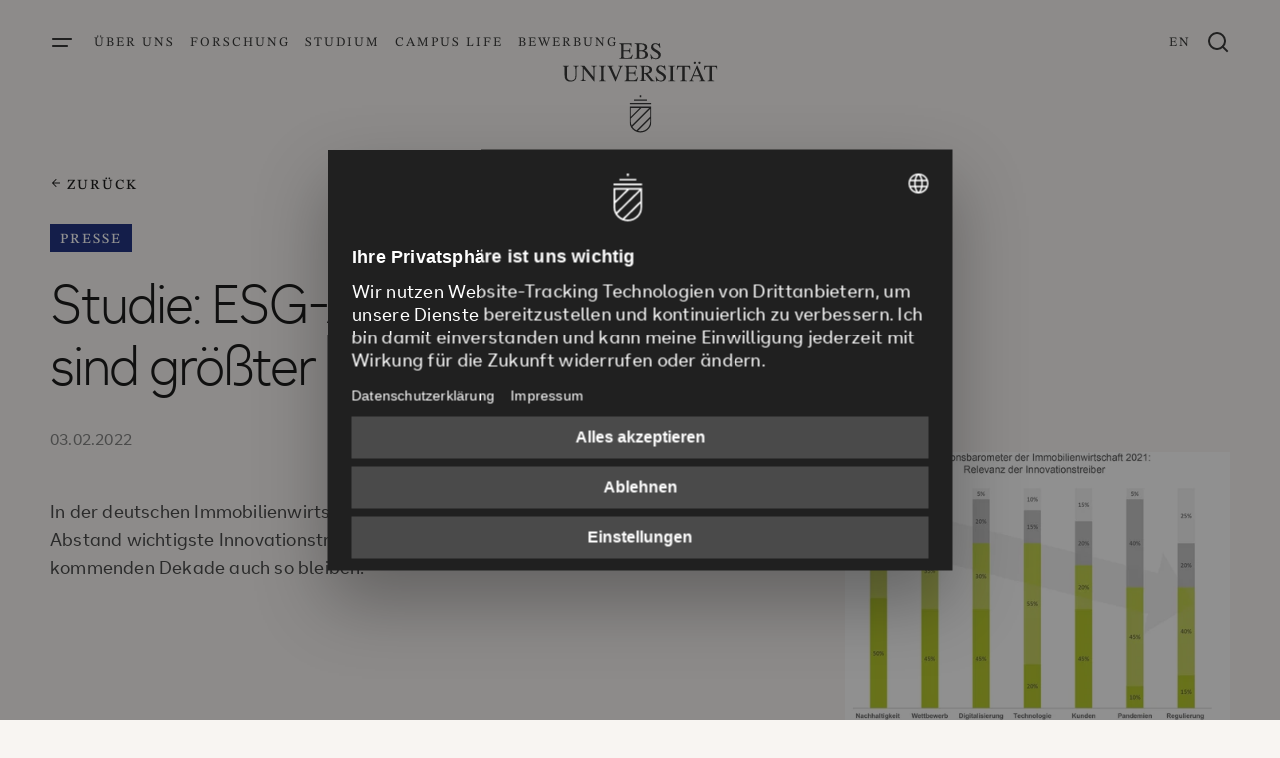

--- FILE ---
content_type: text/html; charset=utf-8
request_url: https://www.ebs.edu/studie-esg-anforderungen-sind-groesster-innovationstreiber/
body_size: 24976
content:
<!DOCTYPE html>
<html lang="de-DE">
<head>
    <meta charset="utf-8">

<!-- 
	TYPO3 made with ❤ by b13 | b13.com

	This website is powered by TYPO3 - inspiring people to share!
	TYPO3 is a free open source Content Management Framework initially created by Kasper Skaarhoj and licensed under GNU/GPL.
	TYPO3 is copyright 1998-2025 of Kasper Skaarhoj. Extensions are copyright of their respective owners.
	Information and contribution at https://typo3.org/
-->


<title>Studie: ESG-Anforderungen sind größter Innovationstreiber | EBS</title>
<meta name="generator" content="TYPO3 CMS">
<meta name="viewport" content="width=device-width,minimum-scale=1,initial-scale=1">
<meta name="twitter:card" content="summary">


<link rel="stylesheet" href="/_assets/2a35a34711ae33859ca78761c25d511b/Css/ebs.css?1764764996" media="all">






<!-- Google Tag Manager -->
	<script type="text/javascript">
		// create dataLayer
		window.dataLayer = window.dataLayer || [];
		function gtag() {
			dataLayer.push(arguments);
		}

		// set „denied" as default for both ad and analytics storage, as well as ad_user_data and ad_personalization,
		gtag("consent", "default", {
			ad_user_data: "denied",
			ad_personalization: "denied",
			ad_storage: "denied",
			analytics_storage: "denied",
			wait_for_update: 2000 // milliseconds to wait for update
		});

		// Enable ads data redaction by default [optional]
		gtag("set", "ads_data_redaction", true);
	</script>

	<script type="text/javascript">
		// Google Tag Manager
		(function(w, d, s, l, i) {
			w[l] = w[l] || [];
			w[l].push({
				'gtm.start': new Date().getTime(),
				event: 'gtm.js'
			});
			var f = d.getElementsByTagName(s)[0],
				j = d.createElement(s),
				dl = l != 'dataLayer' ? '&l=' + l : '';
			j.async = true;
			j.src =
				'https://www.googletagmanager.com/gtm.js?id=' + i + dl;
			f.parentNode.insertBefore(j, f);
		})(window, document, 'script', 'dataLayer', 'GTM-KG4PPF');
	</script>
	<!-- End Google Tag Manager -->



	<!-- Matomo Tag Manager -->
	<script>
		var _mtm = window._mtm = window._mtm || [];
		_mtm.push({'mtm.startTime': (new Date().getTime()), 'event': 'mtm.Start'});
		(function() {
			var d=document, g=d.createElement('script'), s=d.getElementsByTagName('script')[0];
			g.async=true; g.src='https://www.srh.ovh/js/container_btbLxzWP.js'; s.parentNode.insertBefore(g,s);
		})();
	</script>
	<!-- End Matomo Tag Manager -->



<link rel="apple-touch-icon" sizes="180x180" href="/_assets/2a35a34711ae33859ca78761c25d511b/Favicons/apple-touch-icon.png">
<link rel="icon" type="image/png" sizes="32x32" href="/_assets/2a35a34711ae33859ca78761c25d511b/Favicons/favicon-32x32.png">
<link rel="icon" type="image/png" sizes="16x16" href="/_assets/2a35a34711ae33859ca78761c25d511b/Favicons/favicon-16x16.png">
<link rel="manifest" href="/_assets/2a35a34711ae33859ca78761c25d511b/Favicons/site.webmanifest">
<link rel="mask-icon" href="/_assets/2a35a34711ae33859ca78761c25d511b/Favicons/safari-pinned-tab.svg" color="#5bbad5">
<link rel="shortcut icon" href="/_assets/2a35a34711ae33859ca78761c25d511b/Favicons/favicon.ico">
<meta name="msapplication-TileColor" content="#da532c">
<meta name="msapplication-config" content="/_assets/2a35a34711ae33859ca78761c25d511b/Favicons/browserconfig.xml">
<meta name="theme-color" content="#ffffff">






<script id="usercentrics-cmp" src="https://web.cmp.usercentrics.eu/ui/loader.js" data-draft="true" data-settings-id="6eEF_gg9H" async></script>







<link rel="canonical" href="https://www.ebs.edu/studie-esg-anforderungen-sind-groesster-innovationstreiber">

<link rel="alternate" hreflang="de-DE" href="https://www.ebs.edu/studie-esg-anforderungen-sind-groesster-innovationstreiber">
<link rel="alternate" hreflang="en" href="https://www.ebs.edu/en/studie-esg-anforderungen-sind-groesster-innovationstreiber">
<link rel="alternate" hreflang="x-default" href="https://www.ebs.edu/studie-esg-anforderungen-sind-groesster-innovationstreiber">


<!-- This site is optimized with the Yoast SEO for TYPO3 plugin - https://yoast.com/typo3-extensions-seo/ -->
<script type="application/ld+json">[{"@context":"https:\/\/www.schema.org","@type":"BreadcrumbList","itemListElement":[{"@type":"ListItem","position":1,"item":{"@id":"https:\/\/www.ebs.edu\/","name":"EBS Universit\u00e4t"}},{"@type":"ListItem","position":2,"item":{"@id":"https:\/\/www.ebs.edu\/news","name":"News"}},{"@type":"ListItem","position":3,"item":{"@id":"https:\/\/www.ebs.edu\/2022","name":"2022"}},{"@type":"ListItem","position":4,"item":{"@id":"https:\/\/www.ebs.edu\/studie-esg-anforderungen-sind-groesster-innovationstreiber","name":"Studie: ESG-Anforderungen sind gr\u00f6\u00dfter Innovationstreiber"}}]}]</script>
</head>
<body class="b_body bJS_body">


	


	
	
			
		

	
		<!-- Google Tag Manager (noscript) -->
		<noscript>
			<iframe src="https://www.googletagmanager.com/ns.html?id=GTM-KG4PPF" height="0" width="0" style="display:none;visibility:hidden"></iframe>
		</noscript>
		<!-- End Google Tag Manager (noscript) -->
	

	<div class="b_opener" style="display: none;">
		<div class="b_opener__gradient"></div>
				<svg>
					<clipPath id="b_opener-svg" clipPathUnits="objectBoundingBox"><path d="M0.572,0.732 L0.428,0.732 L0.428,0.886 C0.428,0.949,0.461,1,0.5,1 C0.54,1,0.572,0.949,0.572,0.886 L0.572,0.732 M0.564,0.886 C0.564,0.942,0.535,0.987,0.5,0.987 C0.495,0.987,0.489,0.986,0.483,0.983 L0.564,0.856 L0.564,0.886 M0.564,0.837 L0.475,0.978 C0.463,0.97,0.454,0.957,0.447,0.94 L0.564,0.756 L0.564,0.837 M0.437,0.886 L0.437,0.856 L0.507,0.746 L0.558,0.746 L0.443,0.928 C0.439,0.915,0.437,0.901,0.437,0.886 M0.437,0.746 L0.495,0.746 L0.437,0.837 L0.437,0.746 M0.572,0.696 L0.428,0.696 L0.428,0.709 L0.572,0.709 L0.572,0.696 M0.543,0.659 L0.458,0.659 L0.458,0.672 L0.543,0.672 L0.543,0.659 M0.505,0.615 L0.495,0.615 L0.495,0.636 L0.505,0.636 L0.505,0.615 M0.07,0.235 C0.082,0.236,0.084,0.241,0.084,0.266 L0.084,0.329 C0.084,0.348,0.083,0.357,0.078,0.367 C0.073,0.376,0.065,0.381,0.055,0.381 C0.047,0.381,0.04,0.377,0.036,0.37 C0.03,0.361,0.029,0.351,0.029,0.332 L0.029,0.258 C0.029,0.24,0.031,0.237,0.043,0.236 L0.043,0.231 L0,0.231 L0,0.236 C0.012,0.237,0.014,0.24,0.014,0.255 L0.014,0.329 C0.014,0.355,0.018,0.371,0.026,0.381 C0.032,0.388,0.041,0.392,0.052,0.392 C0.066,0.392,0.076,0.386,0.082,0.374 C0.089,0.362,0.09,0.35,0.09,0.326 L0.09,0.266 C0.09,0.243,0.092,0.237,0.105,0.235 L0.105,0.231 L0.07,0.231 L0.07,0.235 M0.645,0.3 C0.63,0.285,0.618,0.275,0.618,0.259 C0.618,0.246,0.624,0.237,0.634,0.237 C0.643,0.237,0.65,0.244,0.655,0.255 C0.658,0.261,0.66,0.267,0.662,0.277 L0.665,0.277 L0.662,0.227 L0.659,0.227 C0.658,0.232,0.656,0.235,0.654,0.235 C0.652,0.235,0.65,0.234,0.647,0.232 C0.642,0.229,0.638,0.227,0.631,0.227 C0.617,0.227,0.605,0.243,0.605,0.269 C0.605,0.283,0.61,0.298,0.624,0.309 C0.633,0.317,0.644,0.328,0.649,0.337 C0.652,0.342,0.653,0.347,0.653,0.356 C0.653,0.372,0.646,0.383,0.635,0.383 C0.621,0.383,0.611,0.369,0.604,0.34 L0.601,0.34 L0.605,0.391 L0.609,0.391 C0.609,0.386,0.611,0.383,0.613,0.383 C0.615,0.383,0.617,0.384,0.62,0.386 C0.626,0.39,0.631,0.391,0.638,0.391 C0.655,0.391,0.668,0.373,0.668,0.347 C0.669,0.329,0.661,0.315,0.645,0.3 M0.36,0.235 C0.366,0.236,0.371,0.235,0.371,0.245 C0.371,0.249,0.37,0.255,0.368,0.262 L0.346,0.35 L0.323,0.268 C0.319,0.252,0.317,0.247,0.317,0.243 C0.317,0.238,0.319,0.236,0.324,0.235 L0.328,0.235 L0.328,0.231 L0.288,0.231 L0.288,0.235 C0.296,0.235,0.298,0.238,0.305,0.261 L0.341,0.391 L0.344,0.391 L0.377,0.257 C0.381,0.239,0.385,0.235,0.391,0.235 L0.391,0.231 L0.36,0.231 L0.36,0.235 L0.36,0.235 M0.185,0.235 C0.192,0.236,0.195,0.237,0.197,0.241 C0.199,0.245,0.2,0.252,0.2,0.264 L0.2,0.345 L0.142,0.23 L0.116,0.23 L0.116,0.235 C0.124,0.235,0.126,0.237,0.131,0.247 L0.131,0.352 C0.131,0.377,0.128,0.381,0.116,0.383 L0.116,0.387 L0.151,0.387 L0.151,0.383 C0.14,0.38,0.137,0.376,0.137,0.352 L0.137,0.26 L0.204,0.391 L0.206,0.391 L0.206,0.267 C0.206,0.248,0.208,0.243,0.211,0.239 C0.213,0.237,0.215,0.236,0.221,0.235 L0.221,0.231 L0.185,0.231 L0.185,0.235 M0.581,0.372 L0.551,0.312 C0.57,0.307,0.578,0.294,0.578,0.273 C0.578,0.262,0.576,0.25,0.571,0.244 C0.564,0.236,0.554,0.23,0.539,0.23 L0.498,0.23 L0.498,0.234 C0.51,0.236,0.511,0.239,0.511,0.256 L0.511,0.358 C0.511,0.379,0.509,0.381,0.498,0.383 L0.498,0.387 L0.54,0.387 L0.54,0.383 C0.528,0.381,0.526,0.379,0.526,0.36 L0.526,0.315 L0.535,0.315 L0.571,0.388 L0.595,0.388 L0.595,0.384 C0.588,0.382,0.585,0.381,0.581,0.372 M0.683,0.235 C0.695,0.236,0.697,0.238,0.697,0.257 L0.697,0.361 C0.697,0.38,0.695,0.383,0.683,0.384 L0.683,0.388 L0.727,0.388 L0.727,0.384 C0.715,0.383,0.713,0.379,0.713,0.361 L0.713,0.257 C0.713,0.239,0.715,0.236,0.727,0.235 L0.727,0.231 L0.683,0.231 L0.683,0.235 M0.235,0.235 C0.248,0.236,0.25,0.238,0.25,0.257 L0.25,0.361 C0.25,0.38,0.248,0.383,0.235,0.384 L0.235,0.388 L0.28,0.388 L0.28,0.384 C0.268,0.383,0.266,0.379,0.266,0.361 L0.266,0.257 C0.266,0.239,0.268,0.236,0.28,0.235 L0.28,0.231 L0.235,0.231 L0.235,0.235 M0.907,0.361 L0.87,0.228 L0.867,0.228 L0.836,0.344 C0.827,0.377,0.826,0.382,0.817,0.384 L0.817,0.388 L0.847,0.388 L0.847,0.384 C0.84,0.384,0.837,0.381,0.837,0.374 C0.837,0.371,0.837,0.367,0.838,0.364 L0.845,0.337 L0.884,0.337 L0.891,0.359 C0.892,0.366,0.893,0.372,0.893,0.375 C0.893,0.377,0.893,0.38,0.891,0.381 C0.89,0.383,0.888,0.383,0.883,0.383 L0.883,0.388 L0.921,0.388 L0.921,0.383 C0.914,0.382,0.911,0.377,0.907,0.361 M0.999,0.23 L0.915,0.23 L0.914,0.271 L0.917,0.271 C0.92,0.244,0.924,0.24,0.94,0.24 L0.949,0.24 L0.949,0.359 C0.949,0.38,0.948,0.382,0.935,0.383 L0.935,0.388 L0.979,0.388 L0.979,0.383 C0.967,0.382,0.965,0.38,0.965,0.361 L0.965,0.24 L0.974,0.24 C0.99,0.24,0.993,0.245,0.997,0.271 L1,0.271 L0.999,0.23 M0.488,0.347 L0.483,0.347 C0.476,0.373,0.47,0.379,0.448,0.379 L0.443,0.379 C0.432,0.379,0.428,0.378,0.428,0.368 L0.428,0.31 L0.451,0.31 C0.464,0.31,0.466,0.313,0.468,0.333 L0.471,0.333 L0.471,0.277 L0.468,0.277 C0.466,0.296,0.464,0.3,0.451,0.3 L0.428,0.3 L0.428,0.248 C0.428,0.24,0.429,0.24,0.433,0.24 L0.453,0.24 C0.47,0.24,0.474,0.243,0.476,0.265 L0.48,0.265 L0.479,0.231 L0.4,0.231 L0.4,0.235 C0.411,0.236,0.413,0.239,0.413,0.257 L0.413,0.361 C0.413,0.379,0.411,0.382,0.4,0.383 L0.4,0.388 L0.481,0.388 L0.488,0.347 M0.798,0.24 C0.814,0.24,0.818,0.245,0.821,0.271 L0.825,0.271 L0.824,0.23 L0.739,0.23 L0.738,0.271 L0.742,0.271 C0.745,0.244,0.749,0.24,0.765,0.24 L0.774,0.24 L0.774,0.359 C0.774,0.38,0.772,0.382,0.759,0.383 L0.759,0.388 L0.803,0.388 L0.803,0.383 C0.791,0.382,0.789,0.38,0.789,0.361 L0.789,0.24 L0.798,0.24 M0.848,0.327 L0.865,0.261 L0.882,0.327 L0.848,0.327 M0.527,0.306 L0.527,0.249 C0.527,0.241,0.529,0.239,0.534,0.239 C0.553,0.239,0.562,0.249,0.562,0.271 C0.562,0.283,0.559,0.293,0.553,0.298 C0.546,0.304,0.541,0.306,0.527,0.306 M0.884,0.212 C0.888,0.212,0.892,0.207,0.892,0.201 C0.892,0.194,0.888,0.189,0.884,0.189 C0.88,0.189,0.877,0.194,0.877,0.201 C0.877,0.207,0.88,0.212,0.884,0.212 M0.854,0.212 C0.858,0.212,0.862,0.207,0.862,0.201 C0.862,0.194,0.858,0.189,0.854,0.189 C0.85,0.189,0.847,0.194,0.847,0.201 C0.847,0.207,0.85,0.212,0.854,0.212 M0.575,0.164 C0.575,0.159,0.577,0.156,0.58,0.156 C0.581,0.156,0.584,0.157,0.587,0.159 C0.592,0.162,0.598,0.164,0.604,0.164 C0.622,0.164,0.635,0.146,0.635,0.12 C0.635,0.101,0.628,0.088,0.612,0.073 C0.596,0.059,0.585,0.049,0.585,0.032 C0.585,0.019,0.591,0.01,0.6,0.01 C0.609,0.01,0.617,0.018,0.622,0.028 C0.625,0.034,0.626,0.04,0.628,0.051 L0.632,0.051 L0.628,0 L0.625,0 C0.625,0.005,0.623,0.008,0.62,0.008 C0.619,0.008,0.617,0.007,0.614,0.005 C0.608,0.002,0.604,0,0.598,0 C0.583,0,0.572,0.016,0.572,0.042 C0.572,0.057,0.577,0.071,0.59,0.083 C0.6,0.091,0.61,0.101,0.615,0.11 C0.618,0.115,0.62,0.121,0.62,0.129 C0.62,0.145,0.612,0.156,0.602,0.156 C0.588,0.156,0.578,0.142,0.571,0.114 L0.568,0.114 L0.572,0.164 L0.575,0.164 L0.575,0.164 M0.552,0.117 C0.552,0.107,0.55,0.097,0.545,0.09 C0.54,0.084,0.536,0.08,0.526,0.077 L0.526,0.077 C0.534,0.073,0.537,0.071,0.541,0.066 C0.545,0.061,0.547,0.052,0.547,0.042 C0.547,0.017,0.534,0.002,0.508,0.002 L0.465,0.002 L0.465,0.007 C0.478,0.008,0.48,0.01,0.48,0.029 L0.48,0.133 C0.48,0.151,0.477,0.155,0.465,0.155 L0.465,0.16 L0.516,0.16 C0.538,0.16,0.552,0.144,0.552,0.117 M0.454,0.12 L0.45,0.12 C0.443,0.145,0.436,0.151,0.415,0.151 L0.409,0.151 C0.398,0.151,0.394,0.15,0.394,0.14 L0.394,0.082 L0.417,0.082 C0.43,0.082,0.432,0.085,0.434,0.105 L0.438,0.105 L0.438,0.05 L0.434,0.05 C0.433,0.068,0.43,0.072,0.417,0.072 L0.394,0.072 L0.394,0.02 C0.394,0.012,0.395,0.011,0.4,0.011 L0.419,0.011 C0.437,0.011,0.44,0.015,0.443,0.036 L0.446,0.036 L0.446,0.002 L0.366,0.002 L0.366,0.007 C0.377,0.008,0.379,0.011,0.379,0.029 L0.379,0.133 C0.379,0.151,0.377,0.154,0.366,0.155 L0.366,0.16 L0.447,0.16 L0.454,0.12 M0.495,0.14 L0.495,0.082 C0.513,0.083,0.519,0.082,0.528,0.092 C0.533,0.097,0.535,0.106,0.535,0.117 C0.535,0.127,0.533,0.135,0.529,0.141 C0.522,0.15,0.517,0.151,0.504,0.151 C0.498,0.151,0.495,0.148,0.495,0.14 M0.495,0.019 C0.495,0.013,0.496,0.011,0.499,0.011 L0.505,0.011 C0.523,0.011,0.532,0.023,0.532,0.043 C0.532,0.063,0.524,0.073,0.509,0.073 L0.495,0.073 L0.495,0.019"></path></clipPath>
				</svg>
	</div>
	<header class="b_header b_header--offwhite bJS_header">
		<div class="b_header__inner" id="bJS_header-inner">
			<nav class="b_header__menu-left">
				
					<button class="b_header__button" id="bJS_openmenu" aria-label="Menü öffnen">
						<svg aria-hidden="true" class="b_header__icon b_header__icon-menu"><use xlink:href="#icon-Menu"></use></svg>
					</button>
					<ul class="b_header__menu-list">
						
							
								<li class="b_header__menu-item">
									<a href="/ueber-uns" class="b_header__link">
										Über uns
									</a>
								</li>
							
						
							
								<li class="b_header__menu-item">
									<a href="/forschung" class="b_header__link">
										Forschung
									</a>
								</li>
							
						
							
								<li class="b_header__menu-item">
									<a href="/studium" class="b_header__link">
										Studium
									</a>
								</li>
							
						
							
								<li class="b_header__menu-item">
									<a href="/campus-life" class="b_header__link">
										Campus Life
									</a>
								</li>
							
						
							
								<li class="b_header__menu-item">
									<a href="/bewerben" class="b_header__link">
										Bewerbung
									</a>
								</li>
							
						
					</ul>
				
			</nav>

			<a class="b_header__menu-center" aria-label="Zur Startseite" href="/">
				<svg aria-hidden="true" class="b_header__title"><use xlink:href="#icon-Logo"></use></svg>
				<svg aria-hidden="true" class="b_header__icon b_header__icon-logo"><use xlink:href="#icon-EBS_logo-blank"></use></svg>
			</a>


				<nav class="b_header__menu-right">
					
						
					
						
							<a href="/en/studie-esg-anforderungen-sind-groesster-innovationstreiber" class="b_header__link">
								<span>EN</span>
							</a>
						
					
					
						<button class="b_header__search bJS_search__toggle" aria-label="Suchfenster">
							<svg aria-hidden="true" class="b_header__icon b_header__icon-search"><use xlink:href="#icon-Search"></use></svg>
						</button>
					
				</nav>

		</div>

		
			

	<div class="b_menu" id="bJS_menu" aria-hidden="true">
		<div class="b_menu__container">
			<a class="b_menu__title" href="/">
				EBS Universität
			</a>

			<button class="b_menu__button" id="bJS_closemenu" aria-label="Menü schließen">
				<svg aria-hidden="true" class="b_menu__closeicon"><use xlink:href="#icon-Close"></use></svg>
			</button>

			<ul class="b_menu__mainmenu">
				
					
					
						<li class="b_menu__mainitem">
							<a href="/ueber-uns" class="b_menu__mainlink">
								Über uns
							</a>
						</li>
					
				
					
					
						<li class="b_menu__mainitem">
							<a href="/forschung" class="b_menu__mainlink">
								Forschung
							</a>
						</li>
					
				
					
					
						<li class="b_menu__mainitem">
							<a href="/studium" class="b_menu__mainlink">
								Studium
							</a>
						</li>
					
				
					
					
						<li class="b_menu__mainitem">
							<a href="/campus-life" class="b_menu__mainlink">
								Campus Life
							</a>
						</li>
					
				
					
					
						<li class="b_menu__mainitem">
							<a href="/bewerben" class="b_menu__mainlink">
								Bewerbung
							</a>
						</li>
					
				
			</ul>

			<ul class="b_menu__secondarymenu">
				
					<li class="b_menu__secondaryitem">
						<button class="b_menu__secondarylink bJS_openlevel2menu">
							EBS Law School
							<svg aria-hidden="true" class="b_menu__arrow"><use xlink:href="#icon-Arrow"></use></svg>
						</button>
						
							<div class="b_menu__level2 bJS_menu-level2">
								<span class="b_menu__backlink bJS_menu-backlink">
									<svg aria-hidden="true" class="b_menu__arrow-back"><use xlink:href="#icon-Back"></use></svg>
									EBS Law School
								</span>
								<a href="/studium/ebs-law-school" class="b_menu__level2-link b_menu__level2-link--overview">Zur School</a>
								
									<span class="b_menu__category">EBS Law School</span>
									<ul class="b_menu__submenu">
										
											<li class="b_menu__submenu-item">
												<a href="/ebs-law-school/unsere-lehrenden" class="b_menu__level2-link">Lehrende Jura</a>
											</li>
										
											<li class="b_menu__submenu-item">
												<a href="/ebs-law-school/forschung/fachgebiete" class="b_menu__level2-link">Fachgebiete Jura</a>
											</li>
										
											<li class="b_menu__submenu-item">
												<a href="/ebs-law-school/forschung" class="b_menu__level2-link">Forschung Jura</a>
											</li>
										
									</ul>
								
									<span class="b_menu__category">Studienprogramme</span>
									<ul class="b_menu__submenu">
										
											<li class="b_menu__submenu-item">
												<a href="/ebs-law-school/studienprogramme" class="b_menu__level2-link">Studienprogramme Jura</a>
											</li>
										
											<li class="b_menu__submenu-item">
												<a href="/ebs-law-school/forschung/promotion" class="b_menu__level2-link">Promotionsstudium Jura</a>
											</li>
										
									</ul>
								
							</div>
						
					</li>
				
					<li class="b_menu__secondaryitem">
						<button class="b_menu__secondarylink bJS_openlevel2menu">
							EBS Business School
							<svg aria-hidden="true" class="b_menu__arrow"><use xlink:href="#icon-Arrow"></use></svg>
						</button>
						
							<div class="b_menu__level2 bJS_menu-level2">
								<span class="b_menu__backlink bJS_menu-backlink">
									<svg aria-hidden="true" class="b_menu__arrow-back"><use xlink:href="#icon-Back"></use></svg>
									EBS Business School
								</span>
								<a href="/studium/ebs-business-school" class="b_menu__level2-link b_menu__level2-link--overview">Zur School</a>
								
									<span class="b_menu__category">EBS Business School</span>
									<ul class="b_menu__submenu">
										
											<li class="b_menu__submenu-item">
												<a href="/ebs-business-school/unsere-lehrenden" class="b_menu__level2-link">Lehrende BWL</a>
											</li>
										
											<li class="b_menu__submenu-item">
												<a href="/ebs-business-school/forschung/groups" class="b_menu__level2-link">Groups BWL</a>
											</li>
										
											<li class="b_menu__submenu-item">
												<a href="/ebs-business-school/forschung" class="b_menu__level2-link">Forschung BWL</a>
											</li>
										
									</ul>
								
									<span class="b_menu__category">Studienprogramme</span>
									<ul class="b_menu__submenu">
										
											<li class="b_menu__submenu-item">
												<a href="/ebs-business-school/studienprogramme" class="b_menu__level2-link">Studienprogramme BWL</a>
											</li>
										
											<li class="b_menu__submenu-item">
												<a href="/ebs-business-school/forschung/promotion-bwl" class="b_menu__level2-link">Promotionsstudium BWL</a>
											</li>
										
									</ul>
								
							</div>
						
					</li>
				
					<li class="b_menu__secondaryitem">
						<button class="b_menu__secondarylink bJS_openlevel2menu">
							EBS Executive School
							<svg aria-hidden="true" class="b_menu__arrow"><use xlink:href="#icon-Arrow"></use></svg>
						</button>
						
							<div class="b_menu__level2 bJS_menu-level2">
								<span class="b_menu__backlink bJS_menu-backlink">
									<svg aria-hidden="true" class="b_menu__arrow-back"><use xlink:href="#icon-Back"></use></svg>
									EBS Executive School
								</span>
								<a href="/studium/ebs-executive-school" class="b_menu__level2-link b_menu__level2-link--overview">Zur School</a>
								
									<span class="b_menu__category">Weiterbildung</span>
									<ul class="b_menu__submenu">
										
											<li class="b_menu__submenu-item">
												<a href="/ebs-executive-school/offene-programme" class="b_menu__level2-link">Weiterbildungsprogramme</a>
											</li>
										
											<li class="b_menu__submenu-item">
												<a href="/ebs-executive-school/firmenprogramme" class="b_menu__level2-link">Firmenprogramme</a>
											</li>
										
									</ul>
								
							</div>
						
					</li>
				
			</ul>

			<ul class="b_menu__metamenu">
				
					<li class="b_menu__metaitem">
						<a href="/bewerben" class="b_menu__metalink">
							Bewerben
						</a>
					</li>
				
					<li class="b_menu__metaitem">
						<a href="/meta/kontakt" class="b_menu__metalink">
							Kontakt
						</a>
					</li>
				
					<li class="b_menu__metaitem">
						<a href="/corporate-solutions" class="b_menu__metalink">
							Corporate Solutions
						</a>
					</li>
				
					<li class="b_menu__metaitem">
						<a href="/ueber-uns/presse" class="b_menu__metalink">
							Presse
						</a>
					</li>
				
					<li class="b_menu__metaitem">
						<a href="https://events.ebs.edu/?utm_source=wkz-EB93190VT&amp;Locale=de_DE" target="_blank" rel="noreferrer" class="b_menu__metalink">
							Veranstaltungen
						</a>
					</li>
				
					<li class="b_menu__metaitem">
						<a href="/stellenangebote" class="b_menu__metalink">
							Stellenangebote
						</a>
					</li>
				
			</ul>

			<a aria-label="Zur Startseite" class="b_menu__logo-container" href="/">
				<svg aria-hidden="true" class="b_menu__logo"><use xlink:href="#icon-EBS_logo-blank"></use></svg>
			</a>

			<svg aria-hidden="true" class="b_menu__ebs-design"><use xlink:href="#icon-EBS_design"></use></svg>
		</div>
	</div>



			

<aside class="b_search bJS_search" aria-label="Suchfenster" tabindex="0">
	<div class="b_search__backdrop bJS_search-backdrop"></div>

	<div class="b_search__box">
		<div class="b_search__container">
			<div class="b_search__content-wrap">

				<div class="b_search-form bJS_searchContainer bJS_inline-search">

					<form action="/suche" class="b_search-form bJS_search__form">

						<label for="b_search-form-input">
							<span class="b_helper-sr-only">Suchen</span>
							<input id="b_search-form-input" name="q" type="text" class="b_search-form__input b_search-form__input--flyout bJS_search__input" placeholder="Wonach suchen Sie?" autocomplete="off">
						</label>

						<div class="b_search-form__delete">
							<button class="b_search-form__button bJS_search__delete" disabled aria-hidden="true" tabindex="-1" type="button" aria-label="Suche leeren">
								<svg aria-hidden="true" class="b_search-form__delete-icon"><use xlink:href="#icon-Delete"></use></svg>
							</button>
						</div>

						<div class="b_search-form__submit">
							<button class="b_search-form__button bJS_search__submit" type="submit" aria-label="Suche starten">
								<svg aria-hidden="true" class="b_search-form__search-icon"><use xlink:href="#icon-Search"></use></svg>
							</button>
						</div>

						<div class="b_search-form__close">
							<button class="b_search-form__button bJS_search__close" type="button" aria-label="Suche schließen">
								<svg aria-hidden="true" class="b_search-form__close-icon"><use xlink:href="#icon-Arrow"></use></svg>
							</button>
						</div>

					</form>

					

<form target="_blank" class="bJS_autocompleteForm" action="/studie-esg-anforderungen-sind-groesster-innovationstreiber?tx_solrsuggestfluid_suggest%5Baction%5D=suggest&amp;tx_solrsuggestfluid_suggest%5Bcontroller%5D=Suggestion&amp;type=1680612028&amp;cHash=a0bdee0dd9acf3a33b1a9ded9106deee" method="post">
<div>
<input type="hidden" name="tx_solrsuggestfluid_suggest[__referrer][@extension]" value="SiteEbs" >
<input type="hidden" name="tx_solrsuggestfluid_suggest[__referrer][@controller]" value="SolrSuggest" >
<input type="hidden" name="tx_solrsuggestfluid_suggest[__referrer][@action]" value="form" >
<input type="hidden" name="tx_solrsuggestfluid_suggest[__referrer][arguments]" value="YTowOnt9ab2f8b57216172ab9acba67bd61fdabdd0998fa0" >
<input type="hidden" name="tx_solrsuggestfluid_suggest[__referrer][@request]" value="{&quot;@extension&quot;:&quot;SiteEbs&quot;,&quot;@controller&quot;:&quot;SolrSuggest&quot;,&quot;@action&quot;:&quot;form&quot;}0f8adb53bd24200bce89fe0ad2d57e9c9adfdbc3" >
<input type="hidden" name="tx_solrsuggestfluid_suggest[__trustedProperties]" value="{&quot;queryString&quot;:1}db4f0a9d6ce33218a3f95744df474b78cc81769b" >
</div>

	<input class="bJS_autocompleteValue" type="hidden" name="tx_solrsuggestfluid_suggest[queryString]" value="" />
</form>




					<div class=" bJS_searchAsYouTypeContainer" hidden></div>

					<section class="b_search__content b_search__content--initial bJS_initialSearchContainer">

						
							<div class="b_search-list">
								<span class="b_topline">Quicklinks</span>
								<ul class="b_search-list__list">
									
										<li class="b_search-list__item">
											<a href="/ebs-business-school/studienprogramme" class="b_search-list__link">
												<span class="b_link__text">
													Studienprogramme BWL
												</span>
											</a>
										</li>
									
										<li class="b_search-list__item">
											<a href="/ebs-law-school/studienprogramme" class="b_search-list__link">
												<span class="b_link__text">
													Studienprogramme Jura
												</span>
											</a>
										</li>
									
										<li class="b_search-list__item">
											<a href="/ebs-executive-school/offene-programme" class="b_search-list__link">
												<span class="b_link__text">
													Weiterbildungsprogramme
												</span>
											</a>
										</li>
									
										<li class="b_search-list__item">
											<a href="/studium/studienberatung" class="b_search-list__link">
												<span class="b_link__text">
													Studienberatung
												</span>
											</a>
										</li>
									
										<li class="b_search-list__item">
											<a href="/studium/infomaterial" class="b_search-list__link">
												<span class="b_link__text">
													Infomaterial bestellen
												</span>
											</a>
										</li>
									
								</ul>
							</div>
						

					</section>

				</div>
			</div>
		</div>
	</div>
</aside>



		

	</header>





<main class="b_main " id="bJS_main">
	<!--TYPO3SEARCH_begin-->
	

	
		









	

	
	<div class="b_element b_element--stage b_element--off-white b_element--nomargin">
		
		<div class="b_element__inner">
			

<div class="b_stage">
	
		
				<a href="/ueber-uns/presse/pressemitteilungen-news" class="b_topline typo3-search-exclude"><svg aria-hidden="true" class="b_topline__icon"><use xlink:href="#icon-Back"></use></svg> zurück</a>
			
	
	
	
	
		<div class="b_stage__tags">
			
				
			
			
				<div class="b_tag b_tag--stage">Presse</div>
			
		</div>
	
	
		<div class="b_stage__header">
			

	
		
				<h2 class="b_headline b_headline--stage typo3-search-exclude">Studie: ESG-Anforderungen sind größter Innovationstreiber</h2>
			
	



		</div>
	
	
		<div class="b_stage__date">03.02.2022</div>
	
	<div class="b_stage__container b_stage__container--full">
		<div class="b_stage__intro">
			
				<div class="b_stage__text b_stage__text--less-margin">
					<p>In der deutschen Immobilienwirtschaft ist Nachhaltigkeit der mit Abstand wichtigste Innovationstreiber und das wird in der kommenden Dekade auch so bleiben.</p>
				</div>
			
			
	



		</div>

		

		

		
			
				
						<div class="b_stage__image-container b_stage__image-container--5-4">
							<figure class="b_stage__figure b_stage__figure--5-4">
								<picture><source srcset="/fileadmin/_processed_/2/0/csm_News_ESG_Anforderungen_Studie_c2dc18c091.webp" media="(min-width: 1920px)" type="image/webp" /><source srcset="/fileadmin/_processed_/2/0/csm_News_ESG_Anforderungen_Studie_016c68c61e.jpg" media="(min-width: 1920px)" /><source srcset="/fileadmin/_processed_/2/0/csm_News_ESG_Anforderungen_Studie_3d194e124f.webp" media="(min-width: 1440px)" type="image/webp" /><source srcset="/fileadmin/_processed_/2/0/csm_News_ESG_Anforderungen_Studie_5b04f9c760.jpg" media="(min-width: 1440px)" /><source srcset="/fileadmin/_processed_/2/0/csm_News_ESG_Anforderungen_Studie_70b2c0d017.webp" media="(min-width: 1280px)" type="image/webp" /><source srcset="/fileadmin/_processed_/2/0/csm_News_ESG_Anforderungen_Studie_40bcdeda77.jpg" media="(min-width: 1280px)" /><source srcset="/fileadmin/_processed_/2/0/csm_News_ESG_Anforderungen_Studie_70b2c0d017.webp" media="(min-width: 1024px)" type="image/webp" /><source srcset="/fileadmin/_processed_/2/0/csm_News_ESG_Anforderungen_Studie_40bcdeda77.jpg" media="(min-width: 1024px)" /><source srcset="/fileadmin/_processed_/2/0/csm_News_ESG_Anforderungen_Studie_a7d2083896.webp" media="(min-width: 768px)" type="image/webp" /><source srcset="/fileadmin/_processed_/2/0/csm_News_ESG_Anforderungen_Studie_000b84ce22.jpg" media="(min-width: 768px)" /><source srcset="/fileadmin/_processed_/2/0/csm_News_ESG_Anforderungen_Studie_327ec31598.webp" media="(min-width: 428px)" type="image/webp" /><source srcset="/fileadmin/_processed_/2/0/csm_News_ESG_Anforderungen_Studie_fd7faa17b3.jpg" media="(min-width: 428px)" /><source srcset="/fileadmin/_processed_/2/0/csm_News_ESG_Anforderungen_Studie_c2dc18c091.webp" type="image/webp" /><img class="b_stage__image b_stage__image--5-4" src="/fileadmin/_processed_/2/0/csm_News_ESG_Anforderungen_Studie_016c68c61e.jpg" width="558" height="447" loading="lazy" alt="Relevanz der Innovationstreiber in der Immobilienwirtschaft 2021, dargestellt durch gestapelte Balkendiagramme. Die Kategorien umfassen Nachhaltigkeit, Wettbewerb, Digitalisierung, Technologie, Kunden, Pandemien und Regulierung, mit unterschiedlichen Prozentwerten für starke, hohe und geringe Relevanz." /></picture>
							</figure>
						</div>
					
			
		
	</div>
</div>



		</div>
	</div>


	

	

	<span id="c2333"></span>
	

	

	<div class="b_element b_element-- b_element--nomargin b_element--default">

		
			<svg aria-hidden="true" class="b_element__ebs-design"><use xlink:href="#icon-EBS_design"></use></svg>
		

		<div class="b_element__inner">

			
				
	<header class="b_element__header">
		
		
	</header>



			

			

			

			

		<div class="b_copy-container ">

			
					
			
				<div class="b_copy-container__main">
					
						

	<div class="b_copy__intro">
			<p>Dabei sind die Nutzer von Gebäuden die treibende Kraft für viele Innovationen im Bereich Digitalisierung und Technologie mit dem Ziel, mehr Nachhaltigkeit zu erreichen. Das ist eines der zentralen Ergebnisse des „Innovationsbarometers der deutschen Immobilienwirtschaft 2021“.</p>
	</div>



					
						

	

	




	<div class="b_copy__text">
		<p>Die Studie wird seit 2016 jährlich von dem EBS Real Estate Management Institute der EBS Universität in Zusammenarbeit mit Real I.S. und CBRE durchgeführt. Im Rahmen einer quantitativen sowie qualitativen Expertenbefragung werden jeweils der aktuelle Transformationsdruck und die damit einhergehende Notwendigkeit von Innovationen in der deutschen Immobilienbranche untersucht.</p>
<p>&nbsp;</p>
<p>Das aktuelle „Innovationsbarometer“ fokussiert sich erstmalig auf den Abschnitt „Erstellung – Real Estate“ im Immobilienlebenszyklus. Zu diesem Bereich gehören die Planung und Konzeption sowie die Konstruktion und Realisierung von Immobilienprojekten; es wird somit das gesamte Leistungsspektrum der Projektentwicklung berücksichtigt.</p>
<p>&nbsp;</p>
<p><strong>Pandemie mit geringer Bedeutung als Innovationstreiber</strong></p>
<p>Die Pandemie hat zwar unübersehbar ihre Spuren innerhalb der Branche hinterlassen, jedoch wurde sie von den Experten als deutlich weniger bedeutsam bewertet als andere Innovationstreiber. Der Nachhaltigkeit wurde mit Abstand die größte Relevanz beigemessen – 90 Prozent der Experten schätzten diese als mittel- oder stark relevant ein. Und diese Bedeutung wird sich nach Ansicht der Experten auch in Zukunft weiter fortsetzen. Demnach wird der Aspekt der Nachhaltigkeit auch im Jahr 2031 und darüber hinaus noch maßgebend Innovationen hervorrufen ebenso wie neue Technologien.</p>
<p>&nbsp;</p>
<p>Erwartungsgemäß zeigt sich in den Befragungsergebnissen, dass auch den Innovationstreibern Digitalisierung und Wettbewerb eine starke Bedeutung zugesprochen wird. Die moderaten Treiber Kunden und Technologie liegen aktuell im Mittelfeld. In Bezug auf die beiden am wenigsten relevanten Treiber Pandemien und Regulierung zeigte sich ein heterogenes Bild: Etwa die Hälfte der Befragten maßen den Treibern eine hohe bis starke Relevanz bei, die andere Hälfte erachtete diese als geringfügig bis gar nicht relevant für ihr Unternehmen.</p>
<p>&nbsp;</p>
<p>„Der Innovationstreiber Nachhaltigkeit ist eng mit den Kunden beziehungsweise Nutzern verwoben. Die Akteure der Projektentwicklung haben ein sehr hohes Interesse bezüglich Anforderungen und Wünschen der Mieter beziehungsweise Nutzer der Gebäude. Deshalb sind es in diesem Bereich insbesondere die Kunden, die den Paradigmenwechsel in eine neue Ära der Nachhaltigkeit herbeiführen. Die Ergebnisse eines vorbereitenden Online-Fragebogens ließ zunächst nicht auf eine solche außergewöhnliche Bedeutung schließen. Während der Diskussion im Expertenworkshop wurde der Kunde jedoch als treibende Kraft für einen Aufbruch zu mehr Nachhaltigkeit hervorgehoben“, erklärt Prof. Dr. Kerstin Hennig, Leitung des EBS Real Estate Management Institutes.</p>
<p>&nbsp;</p>
<p>„Es ist bemerkenswert, dass aktuell nicht einzelne Aspekte wie Kunden oder Regulierung die entscheidenden Innovationstreiber sind. Vielmehr ist die Nachhaltigkeit der Schlüssel zur Innovation, die sich dann etwa über die Präferenzen der Kunden im Bereich Digitalisierung und Technologie im Kontext von EU-rechtlichen Veränderungen mit dem Ziel der stärkeren Nachhaltigkeit von Gebäuden äußert. Die Umsetzung von Nachhaltigkeitsvorgaben führt zu neuen Arbeitsprozessen. Erst in Verbindung mit dem Megatrend Nachhaltigkeit entwickeln die anderen untersuchten Innovationstreiber einen hohen Transformationsdruck – und zwar in dem Bereich der Immobilienwirtschaft, in dem die Trends von morgen implementiert werden“, sagt Jochen Schenk, Vorstandsvorsitzender der Real I.S. AG.</p>
<p>&nbsp;</p>
<p>„Forschungsbedarf besteht vor allem in Bezug darauf, die Nutzer- und Kundenanforderungen besser zu verstehen – wie dies in anderen Branchen längst etabliert ist. Obwohl die Nutzer offensichtlich eine entscheidende Rolle spielen, liegen aktuell zu wenig tragfähige Informationen über deren Präferenzen und Präferenzänderungen vor, um auf diese effektiv mit der Entwicklung innovativer Immobilienprodukte zu reagieren. Nach dem Verständnis der Teilnehmer ist gegenwärtig die Datenerhebung und ¬ -auswertung für einen einzelnen Akteur zu aufwendig. Auch der Datenschutz bei der Erhebung von Nutzerdaten mittels Sensorik birgt Herausforderungen“, erläutert Dr. Susanne Hügel, Head of Digital Strategy for Continental Europe bei CBRE.</p>
<p>&nbsp;</p>
<p><strong>Smart Building – aber nur in Diensten der Nachhaltigkeit</strong></p>
<p>Ein Beispiel für die gegenseitige Wechselwirkung der Innovationstreiber sind sogenannte Smart Buildings, die von Kunden aktuell offenbar wenig nachgefragt werden. Stattdessen wünschen sich diese vermehrt das „normale“ Gebäude zurück. Der Antrieb aus dem Kundenwunsch heraus, Digitalisierung im Gebäude zu implementieren, um ein smartes Gebäude zu realisieren, ist damit nicht vollumfänglich gegeben. Wenn allerdings die Digitalisierung beziehungsweise Smart-Building-Technologien zum Ziel haben, ESG-Anforderungen zu erfüllen, wird diese zunehmend auch von Nutzerseite gewünscht.</p>
<p>&nbsp;</p>
<p>Technologien wie die künstliche Intelligenz (KI) haben derzeit noch keinen großen Stellenwert, sind jedoch im Kommen. Die Experten teilen die Ansicht, dass bei den Themen KI, 3-D-Druck und Robotics in der Immobilienwirtschaft im Allgemeinen, jedoch in der Gruppe der „Ersteller“ im Besonderen, erheblicher Nachholbedarf vorhanden ist und diese Technologien potenziell wesentliche Innovationstreiber sind. Auch die Digitalisierung wird nach Ansicht der Experten die Arbeitsprozesse im Bereich „Erstellung – Real Estate“ zukünftig noch stärker verändern.</p>
<p>&nbsp;</p>
<p><strong>Regulierung des Mietmarkts hat negativen Einfluss auf die Preisgestaltung</strong></p>
<p>Regulierungen scheinen vor dem Hintergrund der Untersuchungsergebnisse aktuell eher hemmend für die Entwicklung innovativer Strategien zu sein. Stattdessen prägt der Druck von Dritten, zum Beispiel Aktivisten und öffentlich wirksame Initiativen, die Wahrnehmung der befragten immobilienwirtschaftlichen Akteure und deren Maßnahmen. Dabei bestehen nach den Erfahrungen der befragten Experten Chancen, dass auf bestimmten Governance-Ebenen Innovationen hervorgerufen werden, etwa durch gezielte finanzielle Förderungen.</p>
<p>&nbsp;</p>
<p>„Dass die Rolle der Regulierung in Bezug auf ihre treibende oder hemmende Wirkung nicht eindeutig beantwortet werden kann, liegt vorwiegend an dem Facettenreichtum dieses Innovationstreibers. So ist beispielsweise zwischen den verschiedenen Rechtsebenen vom EU-Recht bis zum örtlichen Baurecht zu unterscheiden, die unterschiedlich innovationstreibend wirken können. Auch finanzielle Förderungen zählen zu den typischen regulatorischen Elementen, die eine positive Wirkung auf Innovationen haben können. Der Bereich der Regulierung sollte als eigenständiges Forschungsfeld intensiver betrachtet werden, da dort auch der Schlüssel zu mehr Innovationen im notwendigen Feld der Nachhaltigkeit liegen kann“, zeigt sich Prof. Dr. Hennig überzeugt.</p>
<p>&nbsp;</p>
<p>Auch bei der Untersuchung des aktuellen Transformationsdrucks auf die Immobilienbranche gibt es viele Neuerungen: Neben den vier bisherigen Innovationstreibern (Regulierung, Wettbewerb, Technologie, Kunden) wurden für das „Innovationsbarometer der deutschen Immobilienwirtschaft 2021“ drei zusätzliche Innovationstreiber (Nachhaltigkeit, Pandemien und Digitalisierung) in das Studiendesign aufgenommen. Die Notwendigkeit der Berücksichtigung weiterer Treiber wurde im Austausch mit Wissenschaft und Praxispartnern verifiziert.</p>
<p>&nbsp;</p>
<p>Entlang des Lebenszyklus der Immobilien werden die einzelnen Segmente (Erstellung – Real Estate, Finanzierung, Dienstleistung, Investment) nun in einem Fünf-Jahres-Rhythmus analysiert. Die Fokusgruppe „Erstellung – Real Estate“ beispielsweise wird dann wieder im Jahr 2025 betrachtet. Durch die erneute Befragung der Fokusgruppe können Veränderungen kontrastreicher festgestellt und analysiert werden, um stärker voneinander abgrenzbare Ergebnisse zu erzielen. Im Jahr 2022 wird die Fokusgruppe „Finanzierung“ befragt.</p>
	</div>

	
		<ul class="b_copy__linklist">
			
				<li class="b_copy__linkitem">
					

	
	<a href="https://www.ebs.edu/de/forschungsprojekt/innovationsbarometer-der-deutschen-immobilienwirtschaft" target="_blank" class="b_link b_link--external">
		Weitere Informationen zu der Untersuchung
		
			<svg aria-hidden="true" class="b_link__icon"><use xlink:href="#icon-Arrow_link-external"></use></svg>
			
	</a>



				</li>
			
		</ul>
	

	

	



					
						
		
				
			
				
					<figure class="b_image__figure b_image__figure--fullwidth ">
						
							
									
			<picture class="b_image__picture"><source srcset="/fileadmin/_processed_/2/0/csm_News_ESG_Anforderungen_Studie_227e54b4f5.webp" media="(min-width: 1920px)" type="image/webp" /><source srcset="/fileadmin/_processed_/2/0/csm_News_ESG_Anforderungen_Studie_ebe7dfa97b.jpg" media="(min-width: 1920px)" /><source srcset="/fileadmin/_processed_/2/0/csm_News_ESG_Anforderungen_Studie_7613410e24.webp" media="(min-width: 1440px)" type="image/webp" /><source srcset="/fileadmin/_processed_/2/0/csm_News_ESG_Anforderungen_Studie_cc8f7f94e4.jpg" media="(min-width: 1440px)" /><source srcset="/fileadmin/_processed_/2/0/csm_News_ESG_Anforderungen_Studie_376d675fc2.webp" media="(min-width: 1280px)" type="image/webp" /><source srcset="/fileadmin/_processed_/2/0/csm_News_ESG_Anforderungen_Studie_6f1759a1ce.jpg" media="(min-width: 1280px)" /><source srcset="/fileadmin/_processed_/2/0/csm_News_ESG_Anforderungen_Studie_aacb104b32.webp" media="(min-width: 1024px)" type="image/webp" /><source srcset="/fileadmin/_processed_/2/0/csm_News_ESG_Anforderungen_Studie_8bb933704c.jpg" media="(min-width: 1024px)" /><source srcset="/fileadmin/_processed_/2/0/csm_News_ESG_Anforderungen_Studie_556d421f23.webp" media="(min-width: 768px)" type="image/webp" /><source srcset="/fileadmin/_processed_/2/0/csm_News_ESG_Anforderungen_Studie_965274b85a.jpg" media="(min-width: 768px)" /><source srcset="/fileadmin/_processed_/2/0/csm_News_ESG_Anforderungen_Studie_8ec3a1155f.webp" media="(min-width: 428px)" type="image/webp" /><source srcset="/fileadmin/_processed_/2/0/csm_News_ESG_Anforderungen_Studie_453a193844.jpg" media="(min-width: 428px)" /><source srcset="/fileadmin/_processed_/2/0/csm_News_ESG_Anforderungen_Studie_87438f3694.webp" type="image/webp" /><img class="b_image__image" src="/fileadmin/_processed_/2/0/csm_News_ESG_Anforderungen_Studie_8f9968a8cc.jpg" width="375" height="300" loading="lazy" alt="Relevanz der Innovationstreiber in der Immobilienwirtschaft 2021, dargestellt durch gestapelte Balkendiagramme. Die Kategorien umfassen Nachhaltigkeit, Wettbewerb, Digitalisierung, Technologie, Kunden, Pandemien und Regulierung, mit unterschiedlichen Prozentwerten für starke, hohe und geringe Relevanz." /></picture>
		
								
							
								<figcaption class="b_figcaption">Innovationsbarometer der deutschen Immobilienwirtschaft 2021: Studie der EBS Universität, Real I.S. und CBRE</figcaption>
							
						
					</figure>
					
			
		
			

		

		

		

		






					
				</div>
			
		
					
			
		
				
		</div>

		

		

	
			</div>


	</div>




	
		<div class="b_element b_element--anthracite">
			<div class="b_element__inner">
				
				
				
	<header class="b_element__header">
		
			
		
		
			
					<h2 class="b_headline  b_headline--small">Das könnte Sie auch interessieren</h2>
				
		
	</header>



				

	
		
	
		
	
		
	
		
	
		
			
		
	
		
			
		
	
		
			
		
	
		
			
		
	
		
			
		
	

	<section class="splide b_slider b_slider--news bJS_slider">
		<div class="splide__arrows b_slider__arrows">
			<button class="splide__arrow splide__arrow--prev b_slider__arrow b_slider__arrow--prev bJS_slider-arrow-prev">
				<svg aria-hidden="true" class="b_slider__icon b_slider__icon--prev"><use xlink:href="#icon-Chevron"></use></svg>
			</button>
			<button class="splide__arrow splide__arrow--next b_slider__arrow b_slider__arrow--next b_slider__arrow--next-visible">
				<svg aria-hidden="true" class="b_slider__icon b_slider__icon--next"><use xlink:href="#icon-Chevron"></use></svg>
			</button>
		</div>
		<div class="splide__track b_slider__track">
			<ul class="b_slider__list splide__list">
				
					<li class="bJS_slider-item b_slider__item splide__slide">
						


	<article class="b_news">
		<a href="/ebs-europa-institut-praesentiert-in-bruessel-thesenpapier-zu-buerokratiekosten" class="b_news__link">
			
					<picture><source srcset="/fileadmin/_processed_/e/0/csm_Diane-Robers_web_7c39aecd83.webp" media="(min-width: 1280px)" type="image/webp" /><source srcset="/fileadmin/_processed_/e/0/csm_Diane-Robers_web_168a83c118.jpg" media="(min-width: 1280px)" /><source srcset="/fileadmin/_processed_/e/0/csm_Diane-Robers_web_cc87d50346.webp" type="image/webp" /><img class="b_news__image" src="/fileadmin/_processed_/e/0/csm_Diane-Robers_web_9400e21a8c.jpg" width="257" height="205" loading="lazy" alt="Porträtfoto von Professorin Dr. Diane Robers" /></picture>
				
			
				<div class="b_news__category">
					
						<span class="b_tag b_tag--card">
							Presse
						</span>
					
				</div>
			
			<div class="b_news__inner">
				<header class="b_news__title">
					
						EBS Europa Institut präsentiert in Brüssel Thesenpapier zu Bürokratiekosten
					
				</header>
				<span class="b_news__date">
					03.12.2025
				</span>
			</div>
		</a>
	</article>



					</li>
				
					<li class="bJS_slider-item b_slider__item splide__slide">
						


	<article class="b_news">
		<a href="/ebs-studie-zeigt-regionale-mietmarkttrends-2025" class="b_news__link">
			
					<picture><source srcset="/fileadmin/_processed_/9/7/csm_Portrait_Sven_Henkel_737ccecc58.webp" media="(min-width: 1280px)" type="image/webp" /><source srcset="/fileadmin/_processed_/9/7/csm_Portrait_Sven_Henkel_7affa6808f.jpg" media="(min-width: 1280px)" /><source srcset="/fileadmin/_processed_/9/7/csm_Portrait_Sven_Henkel_6d6dec27e9.webp" type="image/webp" /><img class="b_news__image" src="/fileadmin/_processed_/9/7/csm_Portrait_Sven_Henkel_8514146468.jpg" width="257" height="205" loading="lazy" alt="Porträtfoto von Professor Dr. Sven Henkel" /></picture>
				
			
				<div class="b_news__category">
					
						<span class="b_tag b_tag--card">
							Presse
						</span>
					
				</div>
			
			<div class="b_news__inner">
				<header class="b_news__title">
					
						EBS Studie zeigt regionale Mietmarkttrends 2025
					
				</header>
				<span class="b_news__date">
					24.11.2025
				</span>
			</div>
		</a>
	</article>



					</li>
				
					<li class="bJS_slider-item b_slider__item splide__slide">
						


	<article class="b_news">
		<a href="/ebs-universitaet-erzielt-dreifach-erfolg-im-universum-talent-research-ranking-2025" class="b_news__link">
			
					<picture><source srcset="/fileadmin/_processed_/d/8/csm_Universum_Talent_Research_quer_690a4e0151.webp" media="(min-width: 1280px)" type="image/webp" /><source srcset="/fileadmin/_processed_/d/8/csm_Universum_Talent_Research_quer_9d58622c0b.jpg" media="(min-width: 1280px)" /><source srcset="/fileadmin/_processed_/d/8/csm_Universum_Talent_Research_quer_b7a8c9cdff.webp" type="image/webp" /><img class="b_news__image" src="/fileadmin/_processed_/d/8/csm_Universum_Talent_Research_quer_f79131ec1a.jpg" width="257" height="205" loading="lazy" alt="Zertifikat für herausragende Beschäftigungsfähigkeit, Reputation und Kultur der EBS Universität für Wirtschaft und Recht, 2025." /></picture>
				
			
				<div class="b_news__category">
					
						<span class="b_tag b_tag--card">
							Presse
						</span>
					
				</div>
			
			<div class="b_news__inner">
				<header class="b_news__title">
					
						EBS Universität erzielt dreifach Erfolg im Universum Talent Research Ranking 2025
					
				</header>
				<span class="b_news__date">
					11.11.2025
				</span>
			</div>
		</a>
	</article>



					</li>
				
					<li class="bJS_slider-item b_slider__item splide__slide">
						


	<article class="b_news">
		<a href="/ebs-und-nyu-starten-forschungszentrum" class="b_news__link">
			
					<picture><source srcset="/fileadmin/_processed_/2/8/csm_News_CTED_ff72432d06.webp" media="(min-width: 1280px)" type="image/webp" /><source srcset="/fileadmin/_processed_/2/8/csm_News_CTED_c50bc346c5.jpg" media="(min-width: 1280px)" /><source srcset="/fileadmin/_processed_/2/8/csm_News_CTED_00ad44aae4.webp" type="image/webp" /><img class="b_news__image" src="/fileadmin/_processed_/2/8/csm_News_CTED_c4b8059234.jpg" width="257" height="205" loading="lazy" alt="Eine Gruppe von Männern sitzt auf Bänken unter einem Baum, während zwei Männer in der Mitte ein Gespräch führen." /></picture>
				
			
				<div class="b_news__category">
					
						<span class="b_tag b_tag--card">
							Presse
						</span>
					
				</div>
			
			<div class="b_news__inner">
				<header class="b_news__title">
					
						EBS und NYU starten Forschungszentrum
					
				</header>
				<span class="b_news__date">
					01.10.2025
				</span>
			</div>
		</a>
	</article>



					</li>
				
					<li class="bJS_slider-item b_slider__item splide__slide">
						


	<article class="b_news">
		<a href="/graduierungsfeier-2025" class="b_news__link">
			
					<picture><source srcset="/fileadmin/_processed_/e/a/csm_Graduierung_Bachelor_a9476e3298.webp" media="(min-width: 1280px)" type="image/webp" /><source srcset="/fileadmin/_processed_/e/a/csm_Graduierung_Bachelor_b9d0448d9d.jpg" media="(min-width: 1280px)" /><source srcset="/fileadmin/_processed_/e/a/csm_Graduierung_Bachelor_db6ce98da8.webp" type="image/webp" /><img class="b_news__image" src="/fileadmin/_processed_/e/a/csm_Graduierung_Bachelor_066e55a62e.jpg" width="257" height="205" loading="lazy" alt="Ein großer Chor steht auf der Bühne eines prächtigen Konzertsaals, umgeben von aufwendiger Architektur und Dekoration." /></picture>
				
			
				<div class="b_news__category">
					
						<span class="b_tag b_tag--card">
							Presse
						</span>
					
				</div>
			
			<div class="b_news__inner">
				<header class="b_news__title">
					
						Graduierungsfeier 2025
					
				</header>
				<span class="b_news__date">
					01.09.2025
				</span>
			</div>
		</a>
	</article>



					</li>
				
					<li class="bJS_slider-item b_slider__item splide__slide">
						


	<article class="b_news">
		<a href="/neue-ebs-studie-wettbewerb-macht-unehrlich" class="b_news__link">
			
					<picture><source srcset="/fileadmin/_processed_/b/6/csm_Portrait_Simon_Dato_aa7b2e60cc.webp" media="(min-width: 1280px)" type="image/webp" /><source srcset="/fileadmin/_processed_/b/6/csm_Portrait_Simon_Dato_f3ab7271a2.jpg" media="(min-width: 1280px)" /><source srcset="/fileadmin/_processed_/b/6/csm_Portrait_Simon_Dato_a4f55ddbf3.webp" type="image/webp" /><img class="b_news__image" src="/fileadmin/_processed_/b/6/csm_Portrait_Simon_Dato_9101198338.jpg" width="257" height="205" loading="lazy" alt="Porträtfoto von Professor Dr. Simon Dato" /></picture>
				
			
				<div class="b_news__category">
					
						<span class="b_tag b_tag--card">
							Presse
						</span>
					
				</div>
			
			<div class="b_news__inner">
				<header class="b_news__title">
					
						Neue EBS Studie: Wettbewerb macht unehrlich
					
				</header>
				<span class="b_news__date">
					10.07.2025
				</span>
			</div>
		</a>
	</article>



					</li>
				
					<li class="bJS_slider-item b_slider__item splide__slide">
						


	<article class="b_news">
		<a href="/neue-ebs-studie-das-influencer-dilemma" class="b_news__link">
			
					<picture><source srcset="/fileadmin/_processed_/c/9/csm_Krause_Henkel_EBS_Universitaet_0b1b2a2ad7.webp" media="(min-width: 1280px)" type="image/webp" /><source srcset="/fileadmin/_processed_/c/9/csm_Krause_Henkel_EBS_Universitaet_ba2f1f42ee.jpg" media="(min-width: 1280px)" /><source srcset="/fileadmin/_processed_/c/9/csm_Krause_Henkel_EBS_Universitaet_5954d7fbe3.webp" type="image/webp" /><img class="b_news__image" src="/fileadmin/_processed_/c/9/csm_Krause_Henkel_EBS_Universitaet_c106f64f71.jpg" width="257" height="205" loading="lazy" alt="Zwei Personen stehen vor einem Bücherregal. Die Frau trägt ein schwarzes Oberteil und hat lange, blonde Haare. Der Mann trägt einen grauen Anzug und hat lockige, graue Haare. Beide lächeln in die Kamera." /></picture>
				
			
				<div class="b_news__category">
					
						<span class="b_tag b_tag--card">
							Presse
						</span>
					
				</div>
			
			<div class="b_news__inner">
				<header class="b_news__title">
					
						Neue EBS Studie: Das Influencer-Dilemma
					
				</header>
				<span class="b_news__date">
					24.06.2025
				</span>
			</div>
		</a>
	</article>



					</li>
				
					<li class="bJS_slider-item b_slider__item splide__slide">
						


	<article class="b_news">
		<a href="/sparkasse-oberhessen-intensiviert-zusammenarbeit-mit-dem-europainstitut-der-ebs-universitaet" class="b_news__link">
			
					<picture><source srcset="/fileadmin/_processed_/3/0/csm_News_Sparkasse_Oberhessen_f78e7936e3.webp" media="(min-width: 1280px)" type="image/webp" /><source srcset="/fileadmin/_processed_/3/0/csm_News_Sparkasse_Oberhessen_738561703c.jpg" media="(min-width: 1280px)" /><source srcset="/fileadmin/_processed_/3/0/csm_News_Sparkasse_Oberhessen_b0baf7a9c7.webp" type="image/webp" /><img class="b_news__image" src="/fileadmin/_processed_/3/0/csm_News_Sparkasse_Oberhessen_5dca9943ac.jpg" width="257" height="205" loading="lazy" alt="Drei Personen stehen nebeneinander vor einer Wand mit gerahmten Fotos. Die linke Person trägt eine schwarze Jacke, die mittlere einen grauen Anzug und die rechte eine weiße Bluse mit einem schwarzen Muster." /></picture>
				
			
				<div class="b_news__category">
					
						<span class="b_tag b_tag--card">
							Presse
						</span>
					
				</div>
			
			<div class="b_news__inner">
				<header class="b_news__title">
					
						Sparkasse Oberhessen intensiviert Zusammenarbeit mit dem Europainstitut der EBS...
				</header>
				<span class="b_news__date">
					20.05.2025
				</span>
			</div>
		</a>
	</article>



					</li>
				
					<li class="bJS_slider-item b_slider__item splide__slide">
						


	<article class="b_news">
		<a href="/hamburg-wird-neuer-heimathafen-des-masters-in-real-estate-der-ebs-universitaet" class="b_news__link">
			
					<picture><source srcset="/fileadmin/_processed_/9/d/csm_Forschung_Professor_Studentin_Nachhaltigkeit_a107f10483.webp" media="(min-width: 1280px)" type="image/webp" /><source srcset="/fileadmin/_processed_/9/d/csm_Forschung_Professor_Studentin_Nachhaltigkeit_ecdf740afd.jpg" media="(min-width: 1280px)" /><source srcset="/fileadmin/_processed_/9/d/csm_Forschung_Professor_Studentin_Nachhaltigkeit_2919c83c29.webp" type="image/webp" /><img class="b_news__image" src="/fileadmin/_processed_/9/d/csm_Forschung_Professor_Studentin_Nachhaltigkeit_5b156999ab.jpg" width="257" height="205" loading="lazy" alt="Zwei Personen stehen in einer Bibliothek und betrachten ein Buch. Der Mann trägt einen schwarzen Anzug und hält ein Buch in der Hand, während die Frau in einem weißen Pullover ein anderes Buch zeigt. Im Hintergrund sind Bücherregale sichtbar." /></picture>
				
			
				<div class="b_news__category">
					
						<span class="b_tag b_tag--card">
							Presse
						</span>
					
				</div>
			
			<div class="b_news__inner">
				<header class="b_news__title">
					
						Hamburg wird neuer Heimathafen des Masters in Real Estate der EBS Universität
					
				</header>
				<span class="b_news__date">
					05.05.2025
				</span>
			</div>
		</a>
	</article>



					</li>
				
			</ul>
		</div>
	</section>


			</div>
		</div>
	

	


	<!--TYPO3SEARCH_end-->
	
	
		

	<nav class="b_actionbar bJS_actionbar">
		<ul class="b_actionbar__list">
			<li class="b_actionbar__item">
				<button class="b_actionbar__title bJS_open-actionlayer" data-actionbar-id="bJS_actionbar_contact">
					<svg class="b_actionbar__icon b_actionbar__icon--bubble" aria-hidden="true" width="24" height="24" viewBox="0 0 24 24" xmlns="http://www.w3.org/2000/svg">
						<path class="b_actionbar__icon-symbol-bubble" d="M21 15C21 15.5304 20.7893 16.0391 20.4142 16.4142C20.0391 16.7893 19.5304 17 19 17H7L3 21V5C3 4.46957 3.21071 3.96086 3.58579 3.58579C3.96086 3.21071 4.46957 3 5 3H19C19.5304 3 20.0391 3.21071 20.4142 3.58579C20.7893 3.96086 21 4.46957 21 5V15Z" stroke-width="2" stroke-linecap="round"/>
					</svg>
					<span>
						Kontakt
					</span>
				</button>
			</li>
			<li class="b_actionbar__item">
				<button class="b_actionbar__title bJS_open-actionlayer" data-actionbar-id="bJS_actionbar_info">
					<svg class="b_actionbar__icon b_actionbar__icon--info" aria-hidden="true" width="20" height="20" viewBox="0 0 20 20" xmlns="http://www.w3.org/2000/svg">
						<circle cx="9.57143" cy="9.57143" r="8.57143" stroke-width="2" stroke-linecap="round" stroke-linejoin="round"/>
						<g class="b_actionbar__icon-symbol-info">
							<path d="M9.57139 13V9.57141" stroke-width="2" stroke-linecap="round" stroke-linejoin="round"/>
							<path d="M9.5715 6.1428H9.58007" stroke-width="2" stroke-linecap="round" stroke-linejoin="round"/>
						</g>
					</svg>

					<span>
						Infomaterial
					</span>
				</button>
			</li>
		</ul>
	</nav>



		

	<div class="b_element b_element--actionbar-layer b_element--off-white b_element--nomargin bJS_actionlayer" id="bJS_actionbar_contact">
		<div class="b_actionbar-layer">
			<div class="b_actionbar-layer__inner bJS_actionlayer-inner">
				<svg aria-hidden="true" class="b_element__ebs-design"><use xlink:href="#icon-EBS_design"></use></svg>
				<button class="b_actionbar-layer__close-button bJS_closelayer" aria-label="Layer schließen">
					<svg aria-hidden="true" class="b_actionbar-layer__close-icon"><use xlink:href="#icon-Close"></use></svg>
				</button>

				<div class="b_actionbar-layer__inner-content">
					
	<header class="b_element__header">
		
			
					<span class="b_topline">Kontakt</span>
				
		
		
			
					<h2 class="b_headline  ">Ihre Anliegen</h2>
				
		
	</header>




					<div class="b_actionbar-layer__row">
						

		<div class="b_actionbar-layer__column">
			


	<div class="b_element__intro b_element__intro--actionbar">
		<p><strong>Sie haben eine allgemeine Anfrage an uns?</strong></p>
<p>Lassen Sie uns gerne eine Nachricht über das <a href="/meta/kontakt" class="b_link b_link--external b_link--rte">allgemeine Kontaktformular</a> zukommen.</p>
<p>&nbsp;</p>
<p><strong>Sie haben Fragen rund um das Thema Studium an der EBS?</strong></p>
<p>Nutzen Sie bitte unser <a href="/studium/studienberatung" class="b_link b_link--external b_link--rte">Formular der Studienberatung</a>.</p>
<p>&nbsp;</p>
<p><strong>Sie haben Fragen zu unseren Weiterbildungsprogrammen?</strong></p>
<p>Treten Sie gerne mit dem Team der EBS Executive School <a href="#" data-mailto-token="nbjmup+jogp/ftAfct/fev" data-mailto-vector="1" class="b_link b_link--external b_link--rte">per Mail</a> oder <a href="tel:+4961171021847" class="b_link b_link--external b_link--rte">per Telefon</a> in Kontakt.</p>
	</div>




			<div class="b_actionbar-layer__cta">
				
					
	
		
				<a href="/meta/kontakt" class="b_cta b_cta--button b_cta--no-margin">Kontaktformular</a>
			
	



				
			</div>
		</div>

		<div class="b_actionbar-layer__column">
			<p class="b_actionbar-layer__headline">
				Kontakt zu unseren Schools
			</p>

			
				<div class="b_actionbar-layer__collapsibles">

					
						

<div class="b_collapsible__wrapper">
	<hr class="b_collapsible__divider">
	<details class="b_collapsible">
		<summary class="b_collapsible__label">
			<span class="b_collapsible__title">EBS Business School</span>
			<svg aria-hidden="true" class="b_collapsible__icon"><use xlink:href="#icon-Chevron"></use></svg>
		</summary>
		<div class="b_collapsible__content">
			
					
							<div class="b_copy__text">
								Rheingaustraße 1<br />
65375 Oestrich-Winkel<br />
Deutschland
							</div>

							
								<a class="b_copy-contact__link" href="tel:+49672391680">
									<svg aria-hidden="true" class="b_copy-contact__link-icon"><use xlink:href="#icon-Phone"></use></svg>
									+49 6723 9168 0
								</a>
							

							
								<a class="b_copy-contact__link" href="#" data-mailto-token="nbjmup+nbjmup+jogpAfct/fev" data-mailto-vector="1">
									<svg aria-hidden="true" class="b_copy-contact__link-icon"><use xlink:href="#icon-Mail"></use></svg>
									info@ebs.edu
								</a>
							

							
								<a href="https://www.google.de/maps/place/EBS+Universit%C3%A4t+f%C3%BCr+Wirtschaft+und+Recht/@50.0124212,8.0482919,17z/data=!3m1!4b1!4m5!3m4!1s0x47bdbde8b12e29b9:0xf6cf7ed36e7dfc9e!8m2!3d50.0124178!4d8.0504806" target="_blank" rel="noreferrer" class="b_copy-contact__link">
									<svg aria-hidden="true" class="b_copy-contact__link-icon"><use xlink:href="#icon-Location"></use></svg>
									Anfahrt planen
								</a>
							
						
				
		</div>
	</details>
	<hr class="b_collapsible__divider">
</div>



					
						

<div class="b_collapsible__wrapper">
	<hr class="b_collapsible__divider">
	<details class="b_collapsible">
		<summary class="b_collapsible__label">
			<span class="b_collapsible__title">EBS Law School</span>
			<svg aria-hidden="true" class="b_collapsible__icon"><use xlink:href="#icon-Chevron"></use></svg>
		</summary>
		<div class="b_collapsible__content">
			
					
							<div class="b_copy__text">
								Rheingaustraße 1<br />
65375 Oestrich-Winkel<br />
Deutschland
							</div>

							
								<a class="b_copy-contact__link" href="tel:+49672391680">
									<svg aria-hidden="true" class="b_copy-contact__link-icon"><use xlink:href="#icon-Phone"></use></svg>
									+49 6723 9168 0
								</a>
							

							
								<a class="b_copy-contact__link" href="#" data-mailto-token="nbjmup+nbjmup+jogpAfct/fev" data-mailto-vector="1">
									<svg aria-hidden="true" class="b_copy-contact__link-icon"><use xlink:href="#icon-Mail"></use></svg>
									info@ebs.edu
								</a>
							

							
								<a href="https://www.google.de/maps/place/EBS+Universit%C3%A4t+f%C3%BCr+Wirtschaft+und+Recht/@50.0709269,8.2454871,17z/data=!3m2!4b1!5s0x47bdbde8b04e88ef:0xb3cd9597faf62068!4m5!3m4!1s0x47bdbde8b6d1619d:0x1741ee5c3b19f754!8m2!3d50.0709235!4d8.2476758" target="_blank" rel="noreferrer" class="b_copy-contact__link">
									<svg aria-hidden="true" class="b_copy-contact__link-icon"><use xlink:href="#icon-Location"></use></svg>
									Anfahrt planen
								</a>
							
						
				
		</div>
	</details>
	<hr class="b_collapsible__divider">
</div>



					
						

<div class="b_collapsible__wrapper">
	<hr class="b_collapsible__divider">
	<details class="b_collapsible">
		<summary class="b_collapsible__label">
			<span class="b_collapsible__title">EBS Executive School</span>
			<svg aria-hidden="true" class="b_collapsible__icon"><use xlink:href="#icon-Chevron"></use></svg>
		</summary>
		<div class="b_collapsible__content">
			
					
							<div class="b_copy__text">
								Hauptstraße 31<br />
65375 Oestrich-Winkel<br />
Deutschland
							</div>

							
								<a class="b_copy-contact__link" href="tel:+4967239168610">
									<svg aria-hidden="true" class="b_copy-contact__link-icon"><use xlink:href="#icon-Phone"></use></svg>
									+ 49 6723 9168 610
								</a>
							

							
								<a class="b_copy-contact__link" href="#" data-mailto-token="nbjmup+nbjmup+jogp/ftAfct/fev" data-mailto-vector="1">
									<svg aria-hidden="true" class="b_copy-contact__link-icon"><use xlink:href="#icon-Mail"></use></svg>
									info.es@ebs.edu
								</a>
							

							
								<a href="https://www.google.de/maps/place/EBS+Universit%C3%A4t+-+EBS+Executive+School/@49.9985935,8.0062808,17z/data=!3m2!4b1!5s0x47bdebfcbd8c816b:0x142ee3e2d8d30565!4m5!3m4!1s0x47bdebfcbe88149d:0x35f069db8ea1afc8!8m2!3d49.9985901!4d8.0084695" target="_blank" rel="noreferrer" class="b_copy-contact__link">
									<svg aria-hidden="true" class="b_copy-contact__link-icon"><use xlink:href="#icon-Location"></use></svg>
									Anfahrt planen
								</a>
							
						
				
		</div>
	</details>
	<hr class="b_collapsible__divider">
</div>



					

				</div>
			
		</div>

	
					</div>
				</div>

				<div class="b_actionbar-layer__inner-footer">
					<svg aria-hidden="true" class="b_actionbar-layer__logo"><use xlink:href="#icon-EBS_logo-blank"></use></svg>
				</div>
			</div>
		</div>
	</div>


		

	<div class="b_element b_element--actionbar-layer b_element--off-white b_element--nomargin bJS_actionlayer" id="bJS_actionbar_info">
		<div class="b_actionbar-layer">
			<div class="b_actionbar-layer__inner bJS_actionlayer-inner">
				<svg class="b_element__ebs-design"><use xlink:href="#icon-EBS_design"></use></svg>
				<button class="b_actionbar-layer__close-button bJS_closelayer" aria-label="Layer schließen">
					<svg aria-hidden="true" class="b_actionbar-layer__close-icon"><use xlink:href="#icon-Close"></use></svg>
				</button>

				<div class="b_actionbar-layer__inner-content">
					
	<header class="b_element__header">
		
			
					<span class="b_topline">Infomaterial bestellen</span>
				
		
		
			
					<h2 class="b_headline  b_headline--small">Bestellen Sie Ihr Infomaterial</h2>
				
		
	</header>




					<div class="b_actionbar-layer__row b_actionbar-layer__row--mobile-reversed">
						

		<div class="b_actionbar-layer__column">
			<p class="b_actionbar-layer__headline">
				Kontakt Studienberatung
			</p>
			<hr class="b_actionbar-layer__divider" />
			<a href="tel:+4967239168594" class="b_copy-contact__link">
				<svg aria-hidden="true" class="b_copy-contact__link-icon"><use xlink:href="#icon-Phone"></use></svg>
				+49 6723 9168 594
			</a>
			
			<hr class="b_actionbar-layer__divider" />
			<a class="b_link b_link--internal b_link--marginTop" href="/studium/studienberatung">
				Oder nutzen Sie unser Formular
					<svg aria-hidden="true" class="b_link__icon"><use xlink:href="#icon-Arrow_link-internal"></use></svg>
			</a>
		</div>

		<div class="b_actionbar-layer__column">
			


	<div class="b_element__intro b_element__intro--actionbar">
		<p>Bestellen Sie kostenlos Infomaterial zu unseren Studiengängen und informieren Sie sich ganz unverbindlich über:</p><ul class="b_copy__list b_copy__list--ul"> 	<li class="b_copy__listitem">Studieninhalte</li> 	<li class="b_copy__listitem">Zulassungsvoraussetzungen</li> 	<li class="b_copy__listitem">Studiengebühren</li> 	<li class="b_copy__listitem">Finanzierungsmöglichkeiten</li> </ul>
	</div>




			<div class="b_actionbar-layer__cta">
				<a class="b_cta b_cta--button b_cta--no-margin" href="/studium/infomaterial">
					Zum Bestellformular
				</a>
			</div>
		</div>

	
					</div>
				</div>

				<div class="b_actionbar-layer__inner-footer">
					<svg class="b_actionbar-layer__logo"><use xlink:href="#icon-EBS_logo-blank"></use></svg>
				</div>
			</div>
		</div>
	</div>


	

</main>


	

<footer class="b_footer b_footer--nomargin" id="bJS_footer">
	

<div class="b_footer__menu ">
	
			<div class="b_footer__column">
				
	<a class="b_footer__logo-link" aria-label="Zur Startseite" href="/">
		<svg class="b_footer__logo" width="60" height="102" viewBox="0 0 60 102" fill="none" xmlns="http://www.w3.org/2000/svg" aria-hidden="true"><path d="M47.6445 11.4667H12.3556V15.0222H47.6445V11.4667Z" fill="url(#a)"/><path d="M60 21.1555H0V24.7111H60V21.1555Z" fill="url(#b)"/><path d="M32.0888 0H27.9111V5.33333H32.0888V0Z" fill="url(#c)"/><path d="M60 30.8445H0C0 30.8445 0 56.5334 0 67.0222V71.4667C0 88 13.4222 101.422 29.9556 101.422C46.4889 101.422 59.9111 88 59.9111 71.4667L60 30.8445ZM3.55556 34.4H27.6444L3.55556 58.4889V34.4ZM3.55556 71.4667V63.4667L32.6222 34.4H54.0445L5.95557 82.4889C4.44446 79.1111 3.55556 75.3778 3.55556 71.4667ZM56.4444 71.4667C56.4444 86.0445 44.5333 97.9556 29.9556 97.9556C27.5556 97.9556 25.1556 97.6 22.9333 96.9778L56.4444 63.4667V71.4667ZM56.4444 58.4L19.2889 95.5556C14.5778 93.4223 10.5778 89.9556 7.73334 85.6889L56.4444 36.9778V58.4Z" fill="url(#d)"/><defs><linearGradient id="a" x1="30" y1="11.467" x2="30" y2="15.022" gradientUnits="userSpaceOnUse"><stop stop-color="#D89F85"/><stop offset="1" stop-color="#C67C5F"/></linearGradient><linearGradient id="b" x1="30" y1="21.155" x2="30" y2="24.711" gradientUnits="userSpaceOnUse"><stop stop-color="#D89F85"/><stop offset="1" stop-color="#C67C5F"/></linearGradient><linearGradient id="c" x1="30" y1="0" x2="30" y2="5.333" gradientUnits="userSpaceOnUse"><stop stop-color="#D89F85"/><stop offset="1" stop-color="#C67C5F"/></linearGradient><linearGradient id="d" x1="30" y1="30.845" x2="30" y2="101.422" gradientUnits="userSpaceOnUse"><stop stop-color="#D89F85"/><stop offset="1" stop-color="#C67C5F"/></linearGradient></defs></svg>
	</a>

				

	<div class="b_footer__contact">
			<span class="b_footer__column-title">Kontakt</span>

			<ul class="b_footer__column-list">
				
					<li class="b_footer_column-item">
						
								
							
						<a href="#" data-mailto-token="nbjmup+jogpAfct/fev" data-mailto-vector="1" class="b_footer__link b_footer__link--contact">
							<svg aria-hidden="true" class="b_footer__link-icon"><use xlink:href="#icon-Mail"></use></svg>
							info(at)ebs.edu
						</a>
					
					<li class="b_footer_column-item">
						
								
							
						<a href="tel:+49672391680" class="b_footer__link b_footer__link--contact">
							<svg aria-hidden="true" class="b_footer__link-icon"><use xlink:href="#icon-Phone"></use></svg>
							+49 6723 9168 0
						</a>
					
					<li class="b_footer_column-item">
						
								
							
						<a href="https://www.google.de/maps/place/EBS+Universit%C3%A4t+f%C3%BCr+Wirtschaft+und+Recht/@50.0124212,8.0482919,17z/data=!3m1!4b1!4m5!3m4!1s0x47bdbde8b12e29b9:0xf6cf7ed36e7dfc9e!8m2!3d50.0124178!4d8.0504806" target="_blank" rel="noreferrer" class="b_footer__link b_footer__link--contact">
							<svg aria-hidden="true" class="b_footer__link-icon"><use xlink:href="#icon-Location"></use></svg>
							EBS Universität Oestrich-Winkel
						</a>
					
				</li>
			</ul>

	</div>



			</div>
		
		<hr class="b_footer__divider" />
		
			<details class="b_footer__column bJS_footer-collapsible">
				<summary class="b_footer__column-label">
					<span class="b_footer__column-title">Quicklinks</span>
					<svg aria-hidden="true" class="b_footer__menu-icon"><use xlink:href="#icon-Chevron"></use></svg>
				</summary>
				<div class="b_footer__column-content">
					
						<ul class="b_footer__column-list">
							
								<li class="b_footer__column-item">
									<a href="/" class="b_footer__link">Home</a>
								</li>
							
								<li class="b_footer__column-item">
									<a href="/studium/ebs-business-school" class="b_footer__link">BWL</a>
								</li>
							
								<li class="b_footer__column-item">
									<a href="/studium/ebs-law-school" class="b_footer__link">Jura</a>
								</li>
							
								<li class="b_footer__column-item">
									<a href="/studium/ebs-executive-school" class="b_footer__link">Weiterbildung</a>
								</li>
							
								<li class="b_footer__column-item">
									<a href="/ueber-uns/unser-netzwerk/internationales" class="b_footer__link">Internationales</a>
								</li>
							
								<li class="b_footer__column-item">
									<a href="https://events.ebs.edu/?utm_source=wkz-EB93190VT&amp;Locale=de_DE" target="_blank" rel="noreferrer" class="b_footer__link">Veranstaltungen</a>
								</li>
							
								<li class="b_footer__column-item">
									<a href="/bewerben" class="b_footer__link">Bewerbung</a>
								</li>
							
						</ul>
					
				</div>
			</details>
			<hr class="b_footer__divider" />
	
			<details class="b_footer__column bJS_footer-collapsible">
				<summary class="b_footer__column-label">
					<span class="b_footer__column-title">Über die EBS</span>
					<svg aria-hidden="true" class="b_footer__menu-icon"><use xlink:href="#icon-Chevron"></use></svg>
				</summary>
				<div class="b_footer__column-content">
					
						<ul class="b_footer__column-list">
							
								<li class="b_footer__column-item">
									<a href="/ueber-uns" class="b_footer__link">Über die EBS</a>
								</li>
							
								<li class="b_footer__column-item">
									<a href="/ueber-uns/unser-netzwerk" class="b_footer__link">Netzwerk</a>
								</li>
							
								<li class="b_footer__column-item">
									<a href="/forschung" class="b_footer__link">Forschung</a>
								</li>
							
								<li class="b_footer__column-item">
									<a href="/ueber-uns/presse" class="b_footer__link">Presse</a>
								</li>
							
								<li class="b_footer__column-item">
									<a href="/ueber-uns/nachhaltigkeit-im-unternehmen" class="b_footer__link">Nachhaltigkeit im Unternehmen</a>
								</li>
							
								<li class="b_footer__column-item">
									<a href="/vertreter-der-ebs-werden" class="b_footer__link">Vertreter der EBS werden</a>
								</li>
							
								<li class="b_footer__column-item">
									<a href="/corporate-solutions" class="b_footer__link">Corporate Solutions</a>
								</li>
							
						</ul>
					
				</div>
			</details>
			<hr class="b_footer__divider" />
	
			<details class="b_footer__column bJS_footer-collapsible">
				<summary class="b_footer__column-label">
					<span class="b_footer__column-title">Service</span>
					<svg aria-hidden="true" class="b_footer__menu-icon"><use xlink:href="#icon-Chevron"></use></svg>
				</summary>
				<div class="b_footer__column-content">
					
						<ul class="b_footer__column-list">
							
								<li class="b_footer__column-item">
									<a href="/services-fuer-studierende" class="b_footer__link">Services für Studierende</a>
								</li>
							
								<li class="b_footer__column-item">
									<a href="/housing" class="b_footer__link">Housing für Studierende &amp; Vermieter</a>
								</li>
							
								<li class="b_footer__column-item">
									<a href="/studium/studienberatung" class="b_footer__link">Studienberatung</a>
								</li>
							
								<li class="b_footer__column-item">
									<a href="/studienfinanzierung" class="b_footer__link">Stipendien und Studienfinanzierung</a>
								</li>
							
								<li class="b_footer__column-item">
									<a href="https://my.ebs-alumni.com/" target="_blank" rel="noreferrer" class="b_footer__link">EBS Alumni Plattform</a>
								</li>
							
								<li class="b_footer__column-item">
									<a href="/ueber-uns/presse/pressemitteilungen-news" class="b_footer__link">News</a>
								</li>
							
								<li class="b_footer__column-item">
									<a href="/stellenangebote" class="b_footer__link">Stellenangebote</a>
								</li>
							
						</ul>
					
				</div>
			</details>
			<hr class="b_footer__divider" />
	
</div>





	

	<div class="b_footer__meta">
		<div class="b_footer__meta-inner">
			<div class="b_footer__meta-links">
				
					<a href="/srh" class="b_footer__meta-link b_footer__meta-link--accent">Part of SRH</a>
				
					<a href="/impressum" class="b_footer__meta-link">Impressum</a>
				
					<a href="/datenschutz" class="b_footer__meta-link">Datenschutz</a>
				
					<a href="/cookie-einstellungen" class="b_footer__meta-link bJS_openCookies">Cookie-Einstellungen</a>
				
					<a href="/barrierefreiheit" class="b_footer__meta-link">Barrierefreiheit</a>
				
					<a href="https://www.srh.de/de/lksg/" target="_blank" rel="noreferrer" class="b_footer__meta-link">Lieferkette &amp; Sorgfaltspflichten</a>
				
			</div>
			<div class="b_footer__meta-social">
				
					
						<a class="b_footer__link b_footer__link--social" aria-label="instagram" href="https://www.instagram.com/ebsuniversity/" name="instagram" target="_blank">
							<svg aria-hidden="true" class="b_footer__social-icon"><use xlink:href="#icon-Instagram"></use></svg>
						</a>
				
			
					
						<a class="b_footer__link b_footer__link--social" aria-label="linkedin" href="https://www.linkedin.com/school/ebs-universit%C3%A4t-f%C3%BCr-wirtschaft-und-recht" name="linkedin" target="_blank">
							<svg aria-hidden="true" class="b_footer__social-icon"><use xlink:href="#icon-Linkedin"></use></svg>
						</a>
				
			
					
						<a class="b_footer__link b_footer__link--social" aria-label="tiktok" href="https://www.tiktok.com/@ebs.universitaet" name="tiktok" target="_blank">
							<svg aria-hidden="true" class="b_footer__social-icon"><use xlink:href="#icon-Tiktok"></use></svg>
						</a>
				
			
					
						<a class="b_footer__link b_footer__link--social" aria-label="facebook" href="https://www.facebook.com/EBSuniversitaet/" name="facebook" target="_blank">
							<svg aria-hidden="true" class="b_footer__social-icon"><use xlink:href="#icon-Facebook"></use></svg>
						</a>
				
			
					
						<a class="b_footer__link b_footer__link--social" aria-label="xing" href="https://www.xing.com/pages/ebsuniversitatfurwirtschaftundrecht" name="xing" target="_blank">
							<svg aria-hidden="true" class="b_footer__social-icon"><use xlink:href="#icon-Xing"></use></svg>
						</a>
				
			
					
						<a class="b_footer__link b_footer__link--social" aria-label="weixin" href="https://weixin.qq.com/r/VhPB2QHE-FyDrUW690ZE" name="weixin" target="_blank">
							<svg aria-hidden="true" class="b_footer__social-icon"><use xlink:href="#icon-Wechat"></use></svg>
						</a>
				
			
					
						<a class="b_footer__link b_footer__link--social" aria-label="youtube" href="https://www.youtube.com/ebsuniversitat" name="youtube" target="_blank">
							<svg aria-hidden="true" class="b_footer__social-icon"><use xlink:href="#icon-Youtube"></use></svg>
						</a>
				
			
			</div>
		</div>
	</div>



</footer>

<script src="/_assets/2a35a34711ae33859ca78761c25d511b/JavaScript/common-vendor.js?1764765011" type="module"></script>
<script src="/_assets/2a35a34711ae33859ca78761c25d511b/JavaScript/main.js?1764765011" type="module"></script>
<script async="async" src="/typo3temp/assets/js/7f6f4007061a3385249e7e32f51dfafe.js?1749207835"></script>


<svg class="tx_assetcollector" aria-hidden="true" style="display: none;" version="1.1" xmlns="http://www.w3.org/2000/svg" xmlns:xlink="http://www.w3.org/1999/xlink"><defs><symbol id="icon-Menu" viewBox = "0 0 24 24"><path fill-rule="evenodd" clip-rule="evenodd" d="M3 8C2.44772 8 2 8.44772 2 9C2 9.55228 2.44772 10 3 10H21C21.5523 10 22 9.55228 22 9C22 8.44772 21.5523 8 21 8H3ZM3 15C2.44772 15 2 15.4477 2 16C2 16.5523 2.44772 17 3 17H17C17.5523 17 18 16.5523 18 16C18 15.4477 17.5523 15 17 15H3Z"></path></symbol><symbol id="icon-Logo" viewBox = "0 0 160 40"><g transform="matrix(1,0,0,1,-0.0682373,0)">
        <path d="M72.613,12.114L71.93,12.114C70.838,14.673 69.815,15.287 66.368,15.287L65.515,15.287C63.741,15.287 63.092,15.15 63.092,14.161L63.092,8.292L66.743,8.292C68.825,8.292 69.166,8.599 69.473,10.612L70.019,10.612L70.019,5.016L69.473,5.016C69.2,6.927 68.825,7.336 66.743,7.336L63.092,7.336L63.092,2.013C63.092,1.228 63.263,1.16 63.945,1.16L67.085,1.16C69.883,1.16 70.429,1.536 70.804,3.685L71.418,3.685L71.316,0.239L58.554,0.239L58.554,0.682C60.362,0.785 60.636,1.126 60.636,2.935L60.636,13.444C60.636,15.287 60.397,15.628 58.554,15.73L58.554,16.174L71.555,16.174L72.613,12.114ZM88.343,11.875C88.343,10.817 87.933,9.793 87.149,9.111C86.466,8.496 85.784,8.053 84.214,7.78L84.214,7.746C85.477,7.439 85.954,7.234 86.534,6.722C87.149,6.176 87.524,5.221 87.524,4.231C87.524,1.672 85.374,0.205 81.211,0.205L74.455,0.205L74.455,0.682C76.4,0.819 76.775,1.024 76.775,2.935L76.775,13.478C76.775,15.321 76.366,15.696 74.455,15.73L74.455,16.174L82.576,16.174C86.091,16.174 88.343,14.57 88.343,11.875ZM79.232,1.911C79.232,1.365 79.403,1.126 79.812,1.126L80.802,1.126C83.668,1.126 85.067,2.354 85.067,4.368C85.067,6.381 83.873,7.37 81.45,7.37L79.232,7.37L79.232,1.911ZM79.232,14.195L79.232,8.326C82.064,8.428 82.986,8.326 84.419,9.281C85.204,9.827 85.545,10.714 85.545,11.875C85.545,12.898 85.238,13.717 84.624,14.263C83.566,15.219 82.713,15.287 80.7,15.287C79.642,15.287 79.232,15.014 79.232,14.195ZM92.062,16.584C92.062,16.072 92.369,15.799 92.745,15.799C93.018,15.799 93.427,15.867 93.871,16.072C94.758,16.447 95.713,16.618 96.703,16.618C99.501,16.618 101.617,14.809 101.617,12.114C101.617,10.271 100.422,8.872 97.897,7.405C95.372,5.937 93.598,4.914 93.598,3.276C93.598,1.945 94.553,0.99 96.021,0.99C97.454,0.99 98.682,1.774 99.501,2.866C99.945,3.446 100.183,4.061 100.49,5.118L101.105,5.118L100.559,0L100.047,0C99.945,0.546 99.672,0.819 99.262,0.819C99.023,0.819 98.648,0.717 98.204,0.546C97.283,0.171 96.669,0 95.679,0C93.291,0 91.482,1.604 91.482,4.231C91.482,5.733 92.267,7.2 94.417,8.36C95.952,9.179 97.624,10.237 98.477,11.158C98.921,11.67 99.16,12.216 99.16,13.069C99.16,14.673 97.965,15.765 96.293,15.765C94.007,15.765 92.438,14.4 91.346,11.499L90.8,11.499L91.482,16.618L92.062,16.618L92.062,16.584ZM11.124,23.783C13.069,23.92 13.376,24.432 13.376,26.923L13.376,33.269C13.376,35.214 13.274,36.17 12.489,37.159C11.704,38.047 10.373,38.592 8.838,38.592C7.473,38.592 6.449,38.183 5.767,37.501C4.811,36.545 4.709,35.487 4.709,33.611L4.709,26.104C4.709,24.295 4.982,24.022 6.893,23.852L6.893,23.408L0.068,23.408L0.068,23.852C1.979,23.988 2.252,24.261 2.252,25.865L2.252,33.338C2.252,35.897 2.866,37.569 4.197,38.558C5.187,39.309 6.517,39.684 8.292,39.684C10.51,39.684 12.148,39.07 13.171,37.91C14.263,36.682 14.468,35.385 14.468,33.031L14.468,26.889C14.468,24.602 14.707,24.022 16.72,23.817L16.72,23.374L11.124,23.374L11.124,23.783ZM29.618,23.783C30.676,23.92 31.12,23.954 31.529,24.398C31.904,24.807 31.973,25.524 31.973,26.752L31.973,34.941L22.691,23.306L18.597,23.306L18.597,23.749C19.791,23.749 20.132,24.022 20.917,25.012L20.917,35.624C20.917,38.217 20.542,38.558 18.597,38.763L18.597,39.207L24.227,39.207L24.227,38.763C22.384,38.49 21.975,38.081 21.975,35.624L21.975,26.308L32.587,39.548L33.031,39.548L33.031,27.059C33.031,25.148 33.269,24.636 33.713,24.227C34.02,23.954 34.395,23.886 35.317,23.783L35.317,23.34L29.618,23.34L29.618,23.783ZM37.671,23.783C39.719,23.92 39.992,24.09 39.992,26.001L39.992,36.579C39.992,38.456 39.684,38.763 37.671,38.831L37.671,39.275L44.837,39.275L44.837,38.831C42.858,38.763 42.482,38.388 42.482,36.579L42.482,26.001C42.482,24.159 42.824,23.886 44.837,23.783L44.837,23.34L37.671,23.34L37.671,23.783ZM57.599,23.783C58.554,23.886 59.339,23.817 59.339,24.773C59.339,25.182 59.168,25.797 58.895,26.513L55.347,35.385L51.695,27.161C50.979,25.558 50.74,24.978 50.74,24.568C50.74,24.09 51.047,23.886 51.832,23.817L52.514,23.783L52.514,23.34L46.134,23.34L46.134,23.783C47.328,23.817 47.703,24.09 48.727,26.445L54.596,39.548L54.971,39.548L60.328,26.001C61.011,24.227 61.591,23.817 62.546,23.817L62.546,23.374L57.633,23.374L57.633,23.783L57.599,23.783ZM78.004,35.18L77.321,35.18C76.23,37.739 75.206,38.354 71.759,38.354L70.906,38.354C69.132,38.354 68.484,38.251 68.484,37.228L68.484,31.393L72.135,31.393C74.216,31.393 74.558,31.7 74.865,33.713L75.411,33.713L75.411,28.083L74.865,28.083C74.592,29.994 74.216,30.403 72.135,30.403L68.484,30.403L68.484,25.114C68.484,24.329 68.654,24.261 69.337,24.261L72.476,24.261C75.274,24.261 75.82,24.636 76.195,26.786L76.81,26.786L76.707,23.34L63.945,23.34L63.945,23.783C65.754,23.886 66.027,24.227 66.027,26.035L66.027,36.511C66.027,38.354 65.788,38.695 63.945,38.797L63.945,39.241L76.946,39.241L78.004,35.18ZM92.949,37.671L88.138,31.563C91.141,31.12 92.506,29.721 92.506,27.605C92.506,26.547 92.131,25.353 91.312,24.705C90.288,23.852 88.582,23.272 86.262,23.272L79.71,23.272L79.71,23.715C81.553,23.852 81.757,24.159 81.757,25.933L81.757,36.204C81.757,38.32 81.518,38.592 79.71,38.729L79.71,39.173L86.364,39.173L86.364,38.729C84.521,38.592 84.214,38.32 84.214,36.477L84.214,31.904L85.579,31.87L91.312,39.275L95.202,39.275L95.202,38.831C94.144,38.695 93.666,38.558 92.949,37.671ZM84.248,31.017L84.248,25.217C84.248,24.363 84.658,24.193 85.477,24.193C88.479,24.193 89.878,25.251 89.878,27.434C89.878,28.629 89.367,29.686 88.513,30.164C87.388,30.778 86.534,30.949 84.248,31.017ZM103.254,30.369C100.729,28.902 98.955,27.878 98.955,26.24C98.955,24.909 99.91,23.954 101.378,23.954C102.811,23.954 104.039,24.739 104.858,25.831C105.302,26.411 105.541,27.025 105.848,28.083L106.462,28.083L105.916,22.964L105.404,22.964C105.302,23.51 105.029,23.783 104.619,23.783C104.38,23.783 104.005,23.681 103.562,23.51C102.64,23.135 102.026,22.964 101.036,22.964C98.648,22.964 96.839,24.568 96.839,27.196C96.839,28.697 97.624,30.198 99.774,31.324C101.309,32.143 102.981,33.201 103.834,34.122C104.278,34.634 104.517,35.18 104.517,36.033C104.517,37.637 103.323,38.729 101.651,38.729C99.365,38.729 97.795,37.364 96.703,34.464L96.157,34.464L96.839,39.582L97.385,39.582C97.385,39.07 97.693,38.797 98.068,38.797C98.341,38.797 98.75,38.865 99.194,39.07C100.081,39.446 101.036,39.616 102.026,39.616C104.824,39.616 106.94,37.808 106.94,35.112C106.974,33.269 105.779,31.87 103.254,30.369ZM109.226,23.783C111.273,23.92 111.546,24.09 111.546,26.001L111.546,36.579C111.546,38.456 111.239,38.763 109.226,38.831L109.226,39.275L116.392,39.275L116.392,38.831C114.412,38.763 114.037,38.388 114.037,36.579L114.037,26.001C114.037,24.159 114.378,23.886 116.392,23.783L116.392,23.34L109.226,23.34L109.226,23.783ZM127.652,24.329C130.211,24.329 130.825,24.773 131.371,27.4L131.951,27.4L131.781,23.306L118.234,23.306L118.064,27.4L118.644,27.4C119.121,24.739 119.77,24.329 122.329,24.329L123.762,24.329L123.762,36.306C123.762,38.422 123.489,38.695 121.51,38.797L121.51,39.241L128.539,39.241L128.539,38.797C126.56,38.695 126.219,38.422 126.219,36.579L126.219,24.329L127.652,24.329ZM141.437,21.497C142.12,21.497 142.666,20.951 142.666,20.303C142.666,19.655 142.12,19.109 141.472,19.109C140.823,19.109 140.277,19.655 140.277,20.303C140.277,20.951 140.789,21.497 141.437,21.497ZM136.626,21.497C137.309,21.497 137.855,20.951 137.855,20.303C137.855,19.655 137.309,19.109 136.66,19.109C136.012,19.109 135.466,19.655 135.466,20.303C135.466,20.951 135.978,21.497 136.626,21.497ZM145.191,36.579L139.254,23.033L138.776,23.033L133.828,34.805C132.395,38.183 132.19,38.695 130.791,38.831L130.791,39.275L135.568,39.275L135.568,38.831C134.408,38.831 133.896,38.592 133.896,37.842C133.896,37.569 133.999,37.159 134.101,36.818L135.193,34.088L141.506,34.088L142.495,36.34C142.768,37.023 142.939,37.671 142.939,38.012C142.939,38.217 142.802,38.49 142.598,38.592C142.325,38.763 142.154,38.797 141.267,38.797L141.267,39.241L147.409,39.241L147.409,38.797C146.18,38.661 145.839,38.149 145.191,36.579ZM135.602,33.065L138.366,26.445L141.164,33.065L135.602,33.065ZM159.898,23.306L146.351,23.306L146.18,27.4L146.76,27.4C147.238,24.739 147.887,24.329 150.446,24.329L151.879,24.329L151.879,36.306C151.879,38.422 151.606,38.695 149.627,38.797L149.627,39.241L156.656,39.241L156.656,38.797C154.677,38.695 154.336,38.422 154.336,36.579L154.336,24.329L155.769,24.329C158.328,24.329 158.942,24.773 159.488,27.4L160.068,27.4L159.898,23.306Z"></path>
    </g></symbol><symbol id="icon-EBS_logo-blank" viewBox = "0 0 60 102"><path d="M47.6445 11.4667H12.3556V15.0222H47.6445V11.4667Z"></path><path d="M60 21.1555H0V24.7111H60V21.1555Z"></path><path d="M32.0888 0H27.9111V5.33333H32.0888V0Z"></path><path d="M60 30.8445H0C0 30.8445 0 56.5334 0 67.0222V71.4667C0 88 13.4222 101.422 29.9556 101.422C46.4889 101.422 59.9111 88 59.9111 71.4667L60 30.8445ZM3.55556 34.4H27.6444L3.55556 58.4889V34.4ZM3.55556 71.4667V63.4667L32.6222 34.4H54.0445L5.95557 82.4889C4.44446 79.1111 3.55556 75.3778 3.55556 71.4667ZM56.4444 71.4667C56.4444 86.0445 44.5333 97.9556 29.9556 97.9556C27.5556 97.9556 25.1556 97.6 22.9333 96.9778L56.4444 63.4667V71.4667ZM56.4444 58.4L19.2889 95.5556C14.5778 93.4223 10.5778 89.9556 7.73334 85.6889L56.4444 36.9778V58.4Z"></path></symbol><symbol id="icon-Search" viewBox = "0 0 24 24"><path d="M11 19C15.4183 19 19 15.4183 19 11C19 6.58172 15.4183 3 11 3C6.58172 3 3 6.58172 3 11C3 15.4183 6.58172 19 11 19Z" stroke-linecap="round" stroke-linejoin="round"></path><path d="M21 21L16.65 16.65" stroke-linecap="square" stroke-linejoin="round"></path></symbol><symbol id="icon-Close" viewBox = "0 0 24 24"><path d="M18 6L6 18" stroke-width="2" stroke-linecap="square" stroke-linejoin="round"></path><path d="M6 6L18 18" stroke-width="2" stroke-linecap="square" stroke-linejoin="round"></path></symbol><symbol id="icon-Arrow" viewBox = "0 0 20 19"><path d="M8.16767 18.4C8.19576 18.3706 8.22324 18.3405 8.25194 18.3117C10.9326 15.619 13.6136 12.9266 16.2949 10.2344C16.3159 10.2132 16.3451 10.1999 16.3712 10.183L16.3541 10.1536L16.2595 10.1536C10.8778 10.1536 5.49605 10.1536 0.114353 10.1536C0.0761848 10.1536 0.0380149 10.1516 -4.437e-07 10.1507L-3.6059e-07 8.24933C0.0381676 8.24841 0.0763375 8.24642 0.114353 8.24642C5.49341 8.24642 10.8727 8.24642 16.2521 8.24642L16.37 8.24642C16.3395 8.21315 16.3201 8.19168 16.2999 8.17144L8.21897 0.0556595C8.20126 0.0378728 8.18477 0.0185528 8.16767 -5.17208e-07L10.8548 -3.99752e-07C10.8741 0.0202396 10.8932 0.0407863 10.9131 0.0613329C13.9165 3.0774 16.92 6.09362 19.9237 9.10999C19.9487 9.13529 19.9747 9.15983 20 9.18467L20 9.21533C19.9835 9.23067 19.9667 9.24692 19.9505 9.26317L10.9509 18.3017C10.9186 18.3342 10.8868 18.3672 10.8548 18.4L8.16767 18.4Z"></path></symbol><symbol id="icon-Back" viewBox = "0 0 24 24"><path d="M7.414,13L20,13L20,11L7.414,11L13.414,5L12,3.586L3.586,12L12,20.414L13.414,19L7.414,13Z"></path></symbol><symbol id="icon-EBS_design" viewBox = "0 0 378 405"><g>
<line x1="378.188" y1="0.340999" x2="1.18808" y2="404.624"></line>
<line x1="378.188" y1="111.803" x2="209.071" y2="293.16"></line>
</g></symbol><symbol id="icon-Delete"><path stroke="#767676" stroke-linecap="round" fill="transparent" stroke-width="2" d="M20.182 5H8.364L2 12.273l6.364 7.273h11.818c.482 0 1.818-.046 1.818-.046V5h-1.818Z"></path><path stroke="#767676" stroke-linecap="square" stroke-linejoin="round" stroke-width="2" d="M17.454 9.545 12 15M12 9.545 17.454 15"></path></symbol><symbol id="icon-Arrow_link-external" viewBox = "0 0 24 24"><path d="M7 17L16.5 7.5" stroke-width="2" stroke-linecap="square" stroke-linejoin="round"></path><path d="M7 7H17V17" stroke-width="2" stroke-linecap="square"></path></symbol><symbol id="icon-Chevron" viewBox = "0 0 24 24"><path d="M6 9L12 15L18 9" stroke-linecap="square"></path></symbol><symbol id="icon-Phone" viewBox = "0 0 24 24"><path d="M22.0001 16.92V19.92C22.0012 20.1985 21.9441 20.4742 21.8326 20.7294C21.721 20.9845 21.5574 21.2136 21.3521 21.4019C21.1469 21.5901 20.9046 21.7335 20.6408 21.8227C20.377 21.9119 20.0974 21.9451 19.8201 21.92C16.7429 21.5856 13.7871 20.5342 11.1901 18.85C8.77388 17.3147 6.72539 15.2662 5.19006 12.85C3.50003 10.2412 2.4483 7.271 2.12006 4.18001C2.09507 3.90347 2.12793 3.62477 2.21656 3.36163C2.30518 3.09849 2.44763 2.85669 2.63482 2.65163C2.82202 2.44656 3.04986 2.28271 3.30385 2.17053C3.55783 2.05834 3.8324 2.00027 4.11006 2.00001H7.11006C7.59536 1.99523 8.06585 2.16708 8.43382 2.48354C8.80179 2.79999 9.04213 3.23945 9.11005 3.72001C9.23668 4.68007 9.47151 5.62273 9.81006 6.53001C9.9446 6.88793 9.97372 7.27692 9.89396 7.65089C9.81421 8.02485 9.62892 8.36812 9.36005 8.64001L8.09006 9.91001C9.51361 12.4136 11.5865 14.4865 14.0901 15.91L15.3601 14.64C15.6319 14.3711 15.9752 14.1859 16.3492 14.1061C16.7231 14.0263 17.1121 14.0555 17.4701 14.19C18.3773 14.5286 19.32 14.7634 20.2801 14.89C20.7658 14.9585 21.2095 15.2032 21.5266 15.5775C21.8437 15.9518 22.0122 16.4296 22.0001 16.92Z" stroke-linecap="round" stroke-linejoin="round"></path></symbol><symbol id="icon-Mail" viewBox = "0 0 24 24"><path d="M2 4H22C22 9.33333 22 14.6667 22 20H2V4Z" stroke-linecap="round"></path><path d="M22 6L12 13L2 6" stroke-linecap="round"></path></symbol><symbol id="icon-Location" viewBox = "0 0 24 24"><path d="M4 11.5789L20 4L12.4211 20L10.7368 13.2632L4 11.5789Z" stroke-linecap="round"></path></symbol><symbol id="icon-Arrow_link-internal" viewBox = "0 0 24 24"><path d="M5 12H18" stroke-linecap="square" stroke-linejoin="round"></path><path d="M12 5L19 12L12 19" stroke-linecap="square"></path></symbol><symbol id="icon-Instagram" viewBox = "0 0 24 24"><path d="M17 2H7C4.23858 2 2 4.23858 2 7V17C2 19.7614 4.23858 22 7 22H17C19.7614 22 22 19.7614 22 17V7C22 4.23858 19.7614 2 17 2Z" stroke-linecap="round" stroke-linejoin="round"></path><path d="M16 11.37C16.1234 12.2022 15.9812 13.0522 15.5937 13.799C15.2062 14.5458 14.5931 15.1514 13.8416 15.5297C13.0901 15.9079 12.2384 16.0396 11.4077 15.9059C10.5771 15.7723 9.80971 15.3801 9.21479 14.7852C8.61987 14.1902 8.22768 13.4229 8.09402 12.5922C7.96035 11.7615 8.09202 10.9099 8.47028 10.1584C8.84854 9.40685 9.45414 8.79374 10.2009 8.40624C10.9477 8.01874 11.7977 7.87658 12.63 8C13.4789 8.12588 14.2648 8.52146 14.8716 9.1283C15.4785 9.73515 15.8741 10.5211 16 11.37Z" stroke-linecap="round" stroke-linejoin="round"></path><path d="M17.5 6.5H17.51" stroke-linecap="round" stroke-linejoin="round"></path></symbol><symbol id="icon-Linkedin" viewBox = "0 0 24 24"><path d="M6 9H2V21H6V9Z" stroke-linecap="round"></path><path d="M16 8C17.5913 8 19.1174 8.63214 20.2426 9.75736C21.3679 10.8826 22 12.4087 22 14V21H18V14C18 13.4696 17.7893 12.9609 17.4142 12.5858C17.0391 12.2107 16.5304 12 16 12C15.4696 12 14.9609 12.2107 14.5858 12.5858C14.2107 12.9609 14 13.4696 14 14V21H10V14C10 12.4087 10.6321 10.8826 11.7574 9.75736C12.8826 8.63214 14.4087 8 16 8V8Z" stroke-linecap="round"></path><path d="M4 6C5.10457 6 6 5.10457 6 4C6 2.89543 5.10457 2 4 2C2.89543 2 2 2.89543 2 4C2 5.10457 2.89543 6 4 6Z" stroke-linecap="round" stroke-linejoin="round"></path></symbol><symbol id="icon-Tiktok" viewBox = "0 0 24 25"><path d="M7.1 18.2c-1-1.3-.7-3.2.6-4.2.4-.3.9-.5 1.4-.6V9.7C6 9.9 3.4 12.3 3 15.4c-.3 2 .4 4.1 1.8 5.5 2.6 2.6 6.8 2.7 9.4.1 1.3-1.2 2-3 2-4.7V9c1.5 1 3.2 1.6 5 1.6V7.1c-1.3-.2-4.8-2.4-5-4.6V2h-3.6v14.3c0 1.7-1.4 3-3 3-1.1.1-1.9-.4-2.5-1.1h0z" fill="none" stroke-width="1" stroke-miterlimit="10"></path></symbol><symbol id="icon-Facebook" viewBox = "0 0 24 24"><path d="M18 2H15C13.6739 2 12.4021 2.52678 11.4645 3.46447C10.5268 4.40215 10 5.67392 10 7V10H7V14H10V22H14V14H17L18 10H14V7C14 6.73478 14.1054 6.48043 14.2929 6.29289C14.4804 6.10536 14.7348 6 15 6H18V2Z" stroke-linecap="round"></path></symbol><symbol id="icon-Xing" viewBox = "0 0 24 24"><path fill-rule="evenodd" clip-rule="evenodd" d="M14.19 21.59L10 13.9L16.43 2.43C16.5762 2.16855 16.8505 2.00471 17.15 2H20.15C20.3488 2 20.51 2.16118 20.51 2.36C20.5074 2.42305 20.4903 2.48465 20.46 2.54L14.06 13.93L18.14 21.38C18.2093 21.4792 18.2335 21.6029 18.2069 21.7209C18.1803 21.8389 18.1052 21.9402 18 22C17.938 22.0316 17.8696 22.0487 17.8 22.05H14.87C14.5729 22.0428 14.3072 21.8631 14.19 21.59Z" stroke-linecap="round"></path><path fill-rule="evenodd" clip-rule="evenodd" d="M6.80998 16H3.88998C3.65802 16 3.46998 15.812 3.46998 15.58C3.46957 15.5057 3.49038 15.4329 3.52998 15.37L6.58998 10L4.63998 6.49001C4.59062 6.40713 4.57766 6.30754 4.60416 6.21478C4.63066 6.12202 4.69428 6.04431 4.77998 6.00001C4.85115 5.97485 4.9288 5.97485 4.99998 6.00001H7.99998C8.30154 5.99699 8.58102 6.15779 8.72998 6.42001L10.73 10.01L7.53998 15.58C7.38798 15.8392 7.11044 15.9989 6.80998 16Z" stroke-linecap="round"></path></symbol><symbol id="icon-Wechat" viewBox = "0 0 24 24"><path d="M14.2,13.5C14,13.5 13.8,13.3 13.8,13.1C13.8,12.9 14,12.7 14.2,12.7C14.4,12.7 14.6,12.9 14.6,13.1C14.6,13.3 14.4,13.5 14.2,13.5ZM19.1,13.5C18.9,13.5 18.7,13.3 18.7,13.1C18.7,12.9 18.9,12.7 19.1,12.7C19.3,12.7 19.5,12.9 19.5,13.1C19.5,13.3 19.4,13.5 19.1,13.5ZM5.8,7.8C5.5,7.8 5.2,7.5 5.2,7.2C5.2,6.9 5.5,6.6 5.8,6.6C6.1,6.6 6.4,6.9 6.4,7.2C6.4,7.5 6.1,7.8 5.8,7.8ZM11.5,7.8C11.2,7.8 10.9,7.5 10.9,7.2C10.9,6.9 11.2,6.6 11.5,6.6C11.8,6.6 12.1,6.9 12.1,7.2C12.1,7.5 11.9,7.8 11.5,7.8Z" style="fill-rule:nonzero;stroke:rgb(118,118,118);stroke-width:1px;"></path><path d="M16.2,10.7C16.2,10.2 16.3,9.9 16.3,9.4C16.3,5.9 12.9,3 8.6,3C4.3,3 1,5.9 1,9.4C1,11.4 2.1,13.2 3.9,14.4L3.3,16.7L5.8,15.3C6.7,15.6 7.6,15.8 8.6,15.8C9.6,15.8 10.5,15.6 11.3,15.4" style="fill:none;fill-rule:nonzero;stroke:rgb(118,118,118);stroke-width:1px;"></path><path d="M16.8,9.9C20.2,9.9 23,12.2 23,15.1C23,16.7 22.1,18.2 20.7,19.1L21.2,21L19.2,19.9C18.5,20.1 17.7,20.3 16.9,20.3C13.5,20.3 10.7,18 10.7,15.2C10.7,12.4 13.4,9.9 16.8,9.9Z" style="fill:none;fill-rule:nonzero;stroke:rgb(118,118,118);stroke-width:1px;"></path></symbol><symbol id="icon-Youtube" viewBox = "0 0 24 24"><path d="M22.54 6.42C22.4212 5.94541 22.1793 5.51057 21.8386 5.15941C21.498 4.80824 21.0707 4.55318 20.6 4.42C18.88 4 12 4 12 4C12 4 5.11999 4 3.39999 4.46C2.92924 4.59318 2.50197 4.84824 2.16134 5.19941C1.82071 5.55057 1.57878 5.98541 1.45999 6.46C1.14521 8.20556 0.991228 9.97631 0.999992 11.75C0.988771 13.537 1.14276 15.3213 1.45999 17.08C1.59095 17.5398 1.8383 17.9581 2.17814 18.2945C2.51797 18.6308 2.93881 18.8738 3.39999 19C5.11999 19.46 12 19.46 12 19.46C12 19.46 18.88 19.46 20.6 19C21.0707 18.8668 21.498 18.6118 21.8386 18.2606C22.1793 17.9094 22.4212 17.4746 22.54 17C22.8524 15.2676 23.0063 13.5103 23 11.75C23.0112 9.96295 22.8572 8.1787 22.54 6.42Z" stroke-linecap="round" stroke-linejoin="round"></path><path d="M9.75 15.02L15.5 11.75L9.75 8.48001V15.02Z" stroke-linecap="round"></path></symbol></defs></svg></body>
</html>

--- FILE ---
content_type: text/css
request_url: https://www.ebs.edu/_assets/2a35a34711ae33859ca78761c25d511b/Css/ebs.css?1764764996
body_size: 17758
content:
@charset "UTF-8";@keyframes splide-loading{0%{transform:rotate(0)}to{transform:rotate(1turn)}}.splide__track--draggable{-webkit-touch-callout:none;-webkit-user-select:none;-moz-user-select:none;user-select:none}.splide__track--fade>.splide__list{display:block}.splide__track--fade>.splide__list>.splide__slide{left:0;opacity:0;position:absolute;top:0;z-index:0}.splide__track--fade>.splide__list>.splide__slide.is-active{opacity:1;position:relative;z-index:1}.splide--rtl{direction:rtl}.splide__track--ttb>.splide__list{display:block}.splide__container{box-sizing:border-box;position:relative}.splide__list{backface-visibility:hidden;display:flex;height:100%;margin:0!important;padding:0!important}.splide.is-initialized:not(.is-active) .splide__list{display:block}.splide__pagination{align-items:center;display:flex;flex-wrap:wrap;justify-content:center;margin:0;pointer-events:none}.splide__pagination li{display:inline-block;line-height:1;list-style-type:none;margin:0;pointer-events:auto}.splide__progress__bar{width:0}.splide{position:relative;visibility:hidden}.splide.is-initialized,.splide.is-rendered{visibility:visible}.splide__slide{backface-visibility:hidden;box-sizing:border-box;flex-shrink:0;list-style-type:none!important;margin:0;position:relative}.splide__slide img{vertical-align:bottom}.splide__spinner{animation:splide-loading 1s linear infinite;border:2px solid #999;border-left-color:transparent;border-radius:50%;bottom:0;contain:strict;display:inline-block;height:20px;left:0;margin:auto;position:absolute;right:0;top:0;width:20px}.splide__sr{clip:rect(0 0 0 0);border:0;height:1px;margin:-1px;overflow:hidden;padding:0;position:absolute;width:1px}.splide__toggle.is-active .splide__toggle__play,.splide__toggle__pause{display:none}.splide__toggle.is-active .splide__toggle__pause{display:inline}.splide__track{overflow:hidden;position:relative;z-index:0}@font-face{font-display:swap;font-family:SRHText;font-style:normal;font-weight:300;src:url(/_assets/2a35a34711ae33859ca78761c25d511b/Fonts/SRHText_Lt.woff2) format("woff2"),url(/_assets/2a35a34711ae33859ca78761c25d511b/Fonts/SRHText_Lt.woff) format("woff")}@font-face{font-display:swap;font-family:SRHText;font-style:normal;font-weight:400;src:url(/_assets/2a35a34711ae33859ca78761c25d511b/Fonts/SRHText_Rg.woff2) format("woff2"),url(/_assets/2a35a34711ae33859ca78761c25d511b/Fonts/SRHText_Rg.woff) format("woff")}@font-face{font-display:swap;font-family:SRHText;font-style:normal;font-weight:700;src:url(/_assets/2a35a34711ae33859ca78761c25d511b/Fonts/SRHText_Bd.woff2) format("woff2"),url(/_assets/2a35a34711ae33859ca78761c25d511b/Fonts/SRHText_Bd.woff) format("woff")}@font-face{font-display:swap;font-family:STIXTwoText;font-style:normal;font-weight:400;src:url(/_assets/2a35a34711ae33859ca78761c25d511b/Fonts/STIXTwoText_Rg.ttf) format("truetype")}@font-face{font-display:swap;font-family:STIXTwoText;font-style:normal;font-weight:500;src:url(/_assets/2a35a34711ae33859ca78761c25d511b/Fonts/STIXTwoText_Md.ttf) format("truetype")}@font-face{font-display:swap;font-family:STIXTwoText;font-style:normal;font-weight:600;src:url(/_assets/2a35a34711ae33859ca78761c25d511b/Fonts/STIXTwoText_Sb.ttf) format("truetype")}:root{--base-font-size:16px;--base-line-height:26px;--base-letter-spacing:0.2px;--color-focus:#005fcc}html{overflow-x:hidden}body{--privacy-bg:rgba(0,0,0,.65);background-color:#f8f5f2;font-family:SRHText;font-size:var(--base-font-size);letter-spacing:var(--base-letter-spacing);line-height:var(--base-line-height)}body,p{margin:0}p{padding:0}a{text-decoration:none}a:focus-visible{outline:2px solid var(--color-focus);outline-offset:2px}ul{list-style-type:none;margin:0;padding:0}figure,picture{display:block;line-height:0}figure{margin:0}.b_hidden{background:none;border:0;height:0;position:absolute;visibility:hidden;width:0}.b_figcaption{color:var(--text-color);font-size:12px;font-weight:400;letter-spacing:.4px;line-height:20px;margin-top:15px;width:66.6%}.b_clearfix:after{clear:both;content:"";display:table}.b_no-scroll{overflow-y:hidden}.b_helper-sr-only{clip:rect(1px,1px,1px,1px)!important;border:0!important;-webkit-clip-path:inset(50%)!important;clip-path:inset(50%)!important;height:1px!important;margin:-1px!important;overflow:hidden!important;padding:0!important;position:absolute!important;white-space:nowrap!important;width:1px!important}.b_body{display:flex;flex-direction:column;min-height:100vh}.b_main{flex:1;margin-top:106px}.b_main--anthracite{background:#202020}.b_header{--headerbackground:#202020;--headercolor:#fff;background:var(--headerbackground);color:var(--headercolor);height:200px;left:0;max-height:66px;padding:20px 15px;position:fixed;right:0;top:0;transition:background .35s ease,max-height .75s ease;z-index:10}.b_header--anthracite{--headerbackground:#202020;--color:#f8f5f2}.b_header--offwhite{--headerbackground:#f8f5f2;--headercolor:#202020}.b_header--transparent-white{--headerbackground:linear-gradient(0deg,transparent 1.18%,rgba(0,0,0,.5) 98.18%);--headercolor:#fff}.b_header--transparent-black{--headerbackground:linear-gradient(0deg,transparent 1.18%,rgba(0,0,0,.5) 98.18%);--headercolor:#202020}.b_header--not-top{--headerbackground:#202020;--headercolor:#fff;max-height:66px}.b_header__inner{display:flex;justify-content:space-between;margin-left:auto;margin-right:auto;max-width:1920px;position:relative;width:100%}.b_header__icon-menu{fill:var(--headercolor);height:24px;width:24px}.b_header__icon-logo{fill:var(--headercolor);height:75px;transition:all .75s ease;width:45px}.b_header__search{background:none;border:none;cursor:pointer;margin:0;padding:0}.b_header__icon-search{stroke-width:2px;stroke:var(--headercolor);fill:transparent;height:24px;width:24px}.b_header__link{color:var(--headercolor);font-family:STIXTwoText;font-size:13px;letter-spacing:2px;line-height:18px;margin-right:15px;margin-top:4px;text-transform:uppercase}.b_header__menu-center{align-items:center;display:flex;flex-direction:column;left:50%;position:absolute;top:-5px;transform:translateX(-50%)}.b_header__menu-left,.b_header__menu-right{transition:margin .35s ease}.b_header--not-top .b_header__menu-left,.b_header--not-top .b_header__menu-right{margin-top:20px}.b_header__menu-right{display:flex}.b_header__menu-list{display:none}.b_header__title{fill:var(--headercolor);display:none;max-height:65px;overflow:hidden;transition:opacity .15s ease,max-height .35s ease}.b_header--not-top .b_header__title{max-height:0;opacity:0}.b_header__button{background:none;border:none;cursor:pointer;margin:0;padding:0}.b_menu,.b_menu__level2{background:#202020;height:100vh;left:0;max-height:0;overflow:hidden;position:fixed;right:0;top:0;transition:max-height .3s cubic-bezier(.1,0,.1,1);visibility:hidden;z-index:10}.b_menu--active{-webkit-overflow-scrolling:touch;max-height:100vh;overflow:-moz-scrollbars-none;scrollbar-width:none;visibility:visible}.b_menu--inactive{max-height:0}.b_menu__container{height:calc(100% - 54px);margin:27px 15px 70px;opacity:0;overflow-x:hidden;overflow-y:scroll;position:relative;transform:translateY(-60px);transition:opacity .3s cubic-bezier(.1,0,.1,1),transform .3s cubic-bezier(.1,0,.1,1)}.b_menu--active .b_menu__container{opacity:1;transform:translateY(0)}.b_menu__level2{max-height:calc(100vh - 54px);opacity:0;padding:0;transform:translateX(-100%);transition:opacity .15s ease-in-out,transform .15s ease-in-out;visibility:hidden}.b_menu__level2--active{bottom:-70px;height:100vh;left:-15px;max-height:none;padding:27px 15px 70px;right:-15px;top:27px}.b_menu__level2--active,.b_menu__level2--inactive{opacity:1;transform:translateX(0);visibility:visible}.b_menu__level2--inactive{top:0}.b_menu__title{color:#f8f5f2;display:block;font-family:STIXTwoText;font-size:10px;letter-spacing:2px;line-height:15px;text-transform:uppercase}.b_menu__button{background:none;border:none;cursor:pointer;margin:0;padding:10px;position:absolute;right:-12px;top:-11px;z-index:11}.b_menu__closeicon{stroke:#fff;height:19px;width:19px}.b_menu__mainmenu{font-size:32px;font-weight:300;letter-spacing:-.5px;line-height:38px;margin-top:47px}.b_menu__mainlink{color:#f8f5f2;display:block;margin-top:20px}.b_menu__mainlink:hover{opacity:.6}.b_menu__secondarymenu{margin-top:60px}.b_menu__secondaryitem,.b_menu__secondarylink{align-items:center;display:flex;justify-content:space-between}.b_menu__secondarylink{background:none;border:none;color:#f8f5f2;cursor:pointer;font-size:20px;font-weight:400;line-height:26px;margin:0;padding:20px 0 10px;position:relative;width:100%;z-index:1}.b_menu__secondarylink:after{background:#f8f5f2;bottom:-1px;content:"";display:block;height:1px;opacity:.3;position:absolute;width:100%}.b_menu__secondarylink--active .b_menu__arrow,.b_menu__secondarylink--active:after,.b_menu__secondarylink:hover .b_menu__arrow,.b_menu__secondarylink:hover:after{opacity:1}.b_menu__metamenu{margin-top:60px}.b_menu__metalink{color:#f8f5f2;opacity:.6}.b_menu__metalink:hover{opacity:1}.b_menu__metaitem{margin-top:10px}.b_menu__arrow{fill:#f8f5f2;height:20px;opacity:.5;width:18px}.b_menu__arrow-back{fill:currentcolor;height:16px;margin-right:15px;width:16px}.b_menu__backlink{align-items:center;color:#fff;cursor:pointer;display:flex;font-weight:700;margin-top:-5px}.b_menu__level2-link{color:#f8f5f2;display:block;font-size:20px;line-height:28px;margin-top:10px}.b_menu__level2-link--overview{margin-top:47px}.b_menu__level2-link:hover{opacity:.6}.b_menu__category{color:#f8f5f2;display:block;font-family:STIXTwoText;font-size:13px;letter-spacing:2px;line-height:18px;margin-top:45px;opacity:.6;text-transform:uppercase}.b_menu__logo{fill:#f8f5f2;height:82px;width:49px}.b_menu__logo-container{bottom:0;height:82px;position:absolute;right:0;width:49px}.b_menu__ebs-design{display:none}.b_footer{flex:0;margin-top:90px;z-index:9}.b_footer--nomargin{margin-top:0}.b_footer__logo-link{display:block}.b_footer__logo{height:76px;left:50%;position:relative;transform:translateX(-50%);width:45px}.b_footer__menu{background:#202020;padding:60px 15px}.b_footer__column-label{cursor:pointer;display:block;padding:20px 0;position:relative}.b_footer__column-title{color:#fff}.b_footer__contact .b_footer__column-title{padding-bottom:5px}.b_footer__column-content{padding-bottom:30px}.b_footer__column-list{list-style-type:none;margin:-5px 0 0;padding:0}.b_footer__divider{border-bottom:0;color:#4a4a4a;margin:0}.b_footer__menu--landingpage .b_footer__divider{display:none}.b_footer__meta{background:#000;padding:20px 50px 70px}.b_footer__link{color:#a1a1a1;display:block;display:inline-block;line-height:20px;margin-top:15px}.b_footer__link:hover{color:#fff}.b_footer__link:hover .b_footer__link-icon{stroke:#fff}.b_footer__link--contact{align-items:center;display:flex;font-weight:700;justify-content:center}.b_footer__meta-link{color:#767676;display:block;font-size:14px;letter-spacing:.3px;line-height:22px;margin-top:10px;text-align:center}.b_footer__meta-link:hover{color:#a1a1a1}.b_footer__meta-link--accent{color:#c98566}.b_footer__meta-social{display:flex;justify-content:space-between;line-height:0;margin-top:30px}.b_footer__social-icon{stroke:#767676;height:24px;width:24px}.b_footer__social-icon:hover{stroke:#a1a1a1}.b_footer__menu-icon{stroke-width:2px;stroke:#767676;fill:none;position:absolute;right:0;top:50%;transform:translateY(-50%);width:18px}.b_footer__menu-icon:hover{stroke:#a1a1a1}.b_footer__contact{margin:60px 0;text-align:center}.b_footer__link-icon{stroke-width:2px;stroke:#767676;fill:#202020;height:18px;margin-right:16px;width:18px}.b_element{--background-color:#f8f5f2;--text-color:#363636;--text-color-hover:#5e5e5e;--header-color:#000;--accent-color:#fff;--divider-color:#363636;--intro-color:#767676;--meta-color:#767676;--image-caption-color:#767676;--ebs-design-color:#ccc;--card-background-color:#fff;--card-background-color-hover:#f8f5f2;--card-meta-color:#363636;--card-caption-color:#767676;--tag-background-color:#081c74;--tag-text-color:#fff;--slider-arrow-background-color:#363636;--slider-arrow-background-color-hover:#5e5e5e;--form-font-color:#363636;--form-border-color:#202020;--form-radio-border:#202020;--form-check-mark:#fff;--form-section-border:#a1a1a1;--form-subSection-font-color:#363636;--pagination-link-color:#5e5e5e;--pagination-link-hover-color:#5e5e5e;--pagination-link-active-color:#363636;--pagination-button-color:#363636;--grid-title:#fff;--grid-title-mobile:#000;background:var(--background-color);margin-top:90px;padding:0 15px}.b_element--anthracite{--background-color:#202020;--text-color:#f8f5f2;--text-color-hover:#a1a1a1;--header-color:#fff;--accent-color:#363636;--ebs-design-color:#c98566;--intro-color:#a1a1a1;--divider-color:#4a4a4a;--card-background-color:#363636;--card-background-color-hover:#5e5e5e;--card-meta-color:#fff;--card-caption-color:#ccc;--tag-background-color:#1e69c4;--slider-arrow-background-color:#4a4a4a;--form-font-color:#ccc;--form-border-color:#e2e0df;--form-radio-border:#ccc;--form-check-mark:#202020;--form-section-border:#a1a1a1;--form-subSection-font-color:#e2e0df;--pagination-link-color:#767676;--pagination-link-hover-color:#a1a1a1;--pagination-link-active-color:#fff;--pagination-button-color:#363636;--pagination-button-color:#4a4a4a;--grid-title-mobile:#fff}.b_element--white{--background-color:#fff;--image-caption-color:#ccc}.b_element--blue,.b_element__inner--boxed{--background-color:#081c74;--text-color:#fff;--ebs-design-color:#1e69c4;--header-color:#fff}.b_element--anthracite,.b_element--blue,.b_element--white{padding-bottom:60px;padding-top:60px}.b_academ .b_element:first-child,.b_element--nomargin{margin-top:0}.b_element--stage{padding-bottom:45px;padding-top:30px}.b_element--stage-home,.b_element--stage-rich{padding:0}.b_element--actionbar-layer{background:transparent;bottom:0;height:100vh;left:0;max-height:0;overflow:hidden;position:fixed;right:0;top:5px;transition:max-height 1s cubic-bezier(.6,0,.1,1);z-index:20}.b_element--actionbar-layer-visible{max-height:100vh}.b_element__header{color:var(--header-color);-webkit-hyphens:auto;hyphens:auto;margin:0;padding:0;width:100%}.b_element__intro{color:var(--text-color);font-size:16px;font-weight:400;letter-spacing:.2px;line-height:26px;margin-top:30px;width:100%}.b_element__intro--standard,.b_element__intro--standardEvent{color:var(--meta-color);width:100%}.b_element__inner--boxed .b_element__intro--standard,.b_element__inner--boxed .b_element__intro--standardEvent{color:#fff}.b_element__ebs-design{display:none}.b_element__inner--clear:after{clear:both;content:"";display:table}.b_element__inner--boxed{background:var(--background-color);padding:20px 15px}@keyframes scaleLeft{40%{transform:translateX(-4px) scale(.8)}to{transform:translateX(0) scale(1)}}.b_topline{color:var(--header-color);display:block;font-family:STIXTwoText;font-size:13px;font-weight:500;letter-spacing:2px;line-height:18px;text-transform:uppercase}.b_topline:hover .b_topline__icon{animation:scaleLeft .9s cubic-bezier(.5,1,.89,1) both}.b_topline--stage{margin:0;position:relative}.b_topline--stage-course{font-size:12px}.b_topline__icon{fill:currentcolor;height:12px;width:12px}.b_headline{display:block;font-family:SRHText;font-size:42px;font-style:normal;font-weight:300;letter-spacing:-1px;line-height:50px;margin:0}.b_headline--small{font-size:32px;letter-spacing:-.5px;line-height:38px}.b_headline--stage{-webkit-hyphens:auto;hyphens:auto;margin-bottom:0;margin-top:15px}.b_quote{-webkit-text-fill-color:transparent;background:linear-gradient(180deg,#d89f85,#c67c5f);-webkit-background-clip:text;background-clip:text;font-size:20px;line-height:28px;margin:60px 0 0;padding:0}.b_quote:before{content:"»"}.b_quote:after{content:"«"}.b_quote--media{font-size:32px;font-weight:300;letter-spacing:-.5px;line-height:38px;margin-top:10px}.b_quote--media:before{-webkit-text-fill-color:#d89f85;left:0;position:absolute}.b_quote--media-small{font-size:24px;line-height:30px}.b_quote--media-small:before{left:3px}.b_quote--big{font-size:24px;font-weight:300;line-height:30px}.b_quote__author{color:var(--text-color);font-family:STIXTwoText;font-size:13px;font-weight:500;letter-spacing:2px;line-height:18px;margin-top:15px;text-transform:uppercase}.b_copy-container{margin-top:30px}.b_copy-container__main{width:100%}.b_copy-container__main:after{clear:both;content:"";display:table}.b_copy-container__main:not(:first-child),.b_copy-container__marginal:not(:first-child){margin-top:30px}.b_element__header--small+.b_copy-container{padding-top:0}.b_copy-container__marginal--hasMargin{margin-top:60px}.b_copy__intro{color:var(--intro-color);font-size:20px;font-weight:400;line-height:28px}.b_copy__headline{color:var(--header-color);font-size:20px;font-weight:400;line-height:26px;margin:30px 0 0;padding:0}.b_copy__headline:first-child{margin-top:0}.b_collapsible .b_copy__headline{margin-top:30px}.b_collapsible .b_copy__headline:first-child{margin-top:0}.b_copy-container__main .b_copy__headline{margin-top:30px}.b_copy-container__main .b_copy__headline:first-child{margin-top:0}.b_copy__text{color:var(--text-color);font-weight:400;margin-top:30px}.b_copy__text--noMargin,.b_copy__text:first-child{margin-top:0}.b_copy__headline+.b_copy__text{margin-top:10px}.b_collapsible .b_copy__text{margin-top:8px}.b_copy__linklist{margin-top:30px}.b_copy__linkitem{margin-top:15px}.b_copy__linkitem:first-child{margin-top:0}.b_copy__linkitem-description{margin-top:5px}.b_copy__list{list-style-type:none;margin:30px 0 0;padding:0}.b_copy__list--ol{counter-reset:section}.b_copy__list--noMargin{margin-top:0}.b_copy__listitem{margin-top:15px;padding-left:27px;position:relative}.b_copy__listitem:first-child{margin-top:0}.b_copy__listitem:before{color:var(--text-color);font-weight:700;left:0;position:absolute}.b_copy__list--ul .b_copy__listitem:before{border:1px solid var(--text-color);content:"";display:inline-block;top:13px;width:10px}.b_copy__list--ol .b_copy__listitem:before{content:counter(section) ".";counter-increment:section}.b_copy__listitem a{color:var(--text-color);text-decoration:underline;text-underline-offset:2px}.b_copy__listitem a:hover{color:var(--text-color-hover)}.b_copy__downloadlist{margin-top:30px}.b_copy__downloaditem{margin-top:15px}.b_copy__downloaditem:first-child{margin-top:0}.b_copy__downloadicon{stroke-width:2px;stroke:var(--text-color);fill:none;height:16px;margin-right:15px;margin-top:5px;width:16px}.b_copy__downloadlink{display:flex}.b_copy__downloadlink:hover .b_copy__downloadlabel{color:var(--text-color-hover)}.b_copy__downloadlink:hover .b_copy__downloadicon{stroke:var(--text-color-hover)}.b_copy__downloadlabel{color:var(--text-color);font-weight:700;line-height:20px}.b_copy__downloadmeta{color:var(--meta-color);display:block;font-family:STIXTwoText;font-size:12px;font-weight:500;letter-spacing:2px;line-height:18px;text-transform:uppercase}.b_copy-contact__header{color:var(--text-color);font-size:20px;line-height:26px;margin-top:30px}.b_copy-contact__header:first-child{margin-top:0}.b_course-detail .b_copy-contact__header{margin-top:60px}.b_copy-contact__inner{display:flex;margin-top:20px}.b_copy-contact__inner--noMargin{margin-top:0}.b_copy-contact__figure{margin:0;padding:0}.b_copy-contact__image{height:auto;width:80px}.b_copy-contact__info{color:var(--text-color);font-size:16px;letter-spacing:.2px;line-height:26px;margin-left:15px;margin-top:5px}.b_copy-contact__info--name{font-weight:700}.b_copy-contact__links{padding-top:11px}.b_copy-contact__link{align-items:center;color:var(--text-color);display:flex;font-size:16px;font-weight:700;line-height:20px;margin-top:19px}.b_copy-contact__link:hover{color:var(--text-color-hover)}.b_copy-contact__link:hover .b_copy-contact__link-icon{stroke:var(--text-color-hover)}.b_copy-contact__link-icon{stroke-width:2px;stroke:var(--text-color);fill:none;height:20px;margin-right:15px;width:16px}.b_cta{--text-color:#fff;--button-background-color:#4a4a4a;--button-background-hover-color:#5e5e5e;background:none;border:none;cursor:pointer;display:inline-block;font-size:16px;line-height:20px;margin:0;padding:12px 20px 14px}.b_cta--button{background:var(--button-background-color);color:var(--text-color);margin-top:30px}.b_cta--button:hover{background:var(--button-background-hover-color)}.b_cta--secondBtn{margin-left:15px}.b_cta--button-standard{min-width:190px;padding:12px 24px 14px;text-align:center}.b_cta--no-margin{margin-top:0}.b_cta--button-inverted{--text-color:#363636;--button-background-color:#fff}.b_cta--button-inverted:hover{--button-background-hover-color:#f8f5f2}.b_cta--button-highlight{--text-color:#fff;--button-background-color:#1e69c4}.b_cta--button-highlight:hover{--button-background-hover-color:#4b87d0}.b_cta--spaced{margin-top:60px}.b_cta--stage{align-items:center;display:inline-flex}.b_cta--stage:hover .b_actionbar__icon-symbol-info{animation:actionbarInfo 1.2s cubic-bezier(.5,1,.89,1) both}.b_cta--stage:hover .b_actionbar__icon-symbol-info-pen{animation:actionbarEditPen 1.2s cubic-bezier(.5,1,.89,1) both}.b_cta--stage:hover .b_actionbar__icon-symbol-info-line{animation:actionbarEditLine 1.2s cubic-bezier(.5,1,.89,1) both}.b_image__figure{margin:60px 0 0;padding:0}.b_image__figure:not(.b_copy-container__marginal,.b_collapsible__content .b_image__figure):first-child{margin-top:0}.b_collapsible__content .b_image__figure{margin-top:30px}.b_image__figure--left,.b_image__figure--right{width:75%}.b_image__figure--right{float:right}.b_image__figure--right .b_figcaption{padding-left:33.33%;text-align:right}.b_image__picture{display:block;margin-top:60px}.b_image__picture:first-child{margin-top:0}.b_image__image{height:auto;width:100%}.b_images{align-items:end;display:flex;flex-direction:column}.b_images--reversed{flex-direction:column-reverse}.b_images__figure{line-height:0;margin:0}.b_images--reversed .b_images__figure{margin-top:30px}.b_images__figure--2nd{margin-top:30px;width:50%}.b_images--reversed .b_images__figure--2nd{margin-top:0}.b_images__image{height:auto;width:100%}.b_collapsible{--text-color-hover:#5e5e5e}.b_collapsible__wrapper{margin-top:60px}.b_collapsible__wrapper+.b_collapsible__wrapper{margin-top:0}.b_collapsible__wrapper+.b_collapsible__wrapper .b_collapsible__divider:first-child{display:none}.b_collapsible__label{cursor:pointer;display:block;padding-bottom:20px;padding-top:20px;position:relative;transition:all .25s ease}@media (hover:hover){.b_collapsible__label:hover .b_collapsible__title{color:var(--text-color-hover);transform:translateX(10px)}}.b_collapsible__title{color:var(--text-color);display:block;position:relative;transition:all .25s ease}.b_collapsible__content{padding-bottom:20px}.b_collapsible__icon{stroke-width:2px;stroke:var(--text-color);fill:var(--background-color);height:30px;position:absolute;right:0;top:50%;transform:translateY(-50%);transform-origin:center;transition:all .25s ease;width:18px}details:open .b_collapsible__icon{transform:translateY(-50%) rotate(-180deg)}.b_collapsible__divider{border-top:0;color:var(--divider-color);margin:0}.b_collapsible-container__intro{color:var(--text-color);font-size:16px;letter-spacing:.2px;line-height:26px;margin-top:30px}.b_collapsible-container__figure{margin:30px 0 0;padding:0;width:75%}.b_collapsible-container__image{height:auto;width:100%}@keyframes scaleRight{40%{transform:translateX(4px) scale(.8)}to{transform:translateX(0) scale(1)}}@keyframes scaleRightTop{40%{transform:translate(4px,-4px) scale(.8)}to{transform:translate(0) scale(1)}}@keyframes scaleTopBottom{40%{transform:translateY(-4px) scale(.8)}to{transform:translate(0) scale(1)}}.b_link{align-items:center;color:var(--text-color);display:flex;font-weight:700;line-height:20px}.b_link__text--small{font-size:14px}.b_link--blue{color:#1e69c4}.b_link--blue:hover svg{stroke:var(--text-color-hover);fill:var(--text-color-hover)}.b_link--blue-mail:hover svg{stroke:var(--text-color-hover);fill:none}.b_link--rte{text-decoration:underline;text-underline-offset:2px}.b_link--rte,.b_link--search-result{display:inline;font-weight:unset;line-height:unset}.b_link--moreresults{display:flex;justify-content:end;margin-top:15px}.b_link:hover{color:var(--text-color-hover)}.b_link:hover .b_link__icon{stroke:var(--text-color-hover)}.b_link__icon{stroke-width:2px;stroke:var(--text-color);fill:none;display:inline-block;flex:0 0 auto;height:28px;margin-left:13px;width:18px}.b_link__icon--rte{margin-left:0}.b_link--internal:hover .b_link__icon{animation:scaleRight .9s cubic-bezier(.5,1,.89,1) both}.b_link--external:hover .b_link__icon{animation:scaleRightTop .9s cubic-bezier(.5,1,.89,1) both}.b_link--section:hover .b_link__icon{animation:scaleTopBottom .9s cubic-bezier(.5,1,.89,1) both}.b_link--marginTop{margin-top:30px}.twoclickmedia__info{background-image:var(--posterimage)}.twoclickmedia__info button{background-color:transparent;border:0;color:inherit;cursor:pointer;display:inline-block;font:inherit;font-family:SRHText,sans-serif;line-height:20px;overflow:visible;position:relative;text-align:left;-webkit-text-decoration:none;text-decoration:none;touch-action:manipulation}.twoclickmedia__privacy{background-color:#000!important;font-size:12px}@media screen and (min-width:768px){.twoclickmedia__privacy{font-size:16px}}.b_video__privacy{background:#202020;color:#a1a1a1;line-height:1.25;opacity:.8}.b_video__figure{margin:60px 0 0}.b_video__playbutton{fill:#363636}.b_video__playbutton:hover{fill:#5e5e5e}.b_text-media__figure{margin:0 0 30px;padding:0 88px 0 0}.b_text-media__figure--is-16-9{padding-right:0}.b_text-media__image{height:auto;width:100%}.b_text-media__video{background-image:var(--posterimage);border:0;height:194px;width:345px}.b_text-media__inner{position:relative}.b_text-media__inner--quote{padding-left:17px}.b_texthighlight__icon{stroke:var(--text-color);fill:none;height:60px;width:60px}.b_texthighlight--3items .b_texthighlight__link{display:block;margin-top:75px}.b_texthighlight--3items .b_texthighlight__link:first-child{margin-top:0}.b_texthighlight__item{text-align:center}.b_texthighlight__header{font-size:42px;font-weight:300;letter-spacing:-1px;line-height:52px}.b_texthighlight--anthracite .b_texthighlight__header{-webkit-text-fill-color:transparent;text-fill-color:transparent;background:linear-gradient(243.43deg,#c98566,#f0cdb8 27.08%,#c67c5f 66.67%);-webkit-background-clip:text;background-clip:text}.b_texthighlight--off-white .b_texthighlight__header,.b_texthighlight--white .b_texthighlight__header{-webkit-text-fill-color:transparent;text-fill-color:transparent;background:linear-gradient(180deg,#d89f85,#c67c5f);-webkit-background-clip:text;background-clip:text}.b_element--blue .b_texthighlight__header{color:var(--ebs-design-color)}.b_texthighlight__description{color:var(--text-color);font-size:16px;font-weight:400;letter-spacing:.2px;line-height:26px;margin-top:5px}.b_texthighlight--4items,.b_texthighlight--6items{grid-column-gap:8px;grid-row-gap:30px;display:grid;grid-template-columns:repeat(2,1fr);grid-template-rows:repeat(2,1fr)}.b_texthighlight--4items .b_texthighlight__item,.b_texthighlight--6items .b_texthighlight__item{margin-top:0}.b_texthighlight--4items .b_texthighlight__icon,.b_texthighlight--6items .b_texthighlight__icon{height:26px;width:26px}.b_texthighlight--4items .b_texthighlight__header,.b_texthighlight--6items .b_texthighlight__header{font-size:24px;line-height:30px}.b_texthighlight--4items .b_texthighlight__description,.b_texthighlight--6items .b_texthighlight__description{font-size:12px;line-height:20px}.b_texthighlight--6items{grid-template-rows:repeat(3,1fr)}.b_abstract{--ebs-design-color:red}.b_abstract__text{-webkit-text-fill-color:transparent;text-fill-color:transparent;background:linear-gradient(180deg,#d89f85,#c67c5f);-webkit-background-clip:text;background-clip:text;font-size:42px;font-weight:300;letter-spacing:-1px;line-height:51px;margin-top:60px}.b_topline+.b_abstract__text{margin-top:10px}.b_abstract__text--small{font-size:32px;letter-spacing:-.5px;line-height:40px}.b_abstract__logo{display:none}.b_abstract__intro{color:var(--text-color);font-size:16px;font-weight:400;letter-spacing:.2px;line-height:26px;margin-top:10px}.b_form--slim{width:66%}.b_form__row{display:flex;flex-direction:column;margin-bottom:20px;position:relative}.b_form__row--bigMargin{margin-bottom:60px}.b_form__label{cursor:pointer;font-size:14px;letter-spacing:.3px;line-height:22px}.b_form__field,.b_form__label{color:var(--form-font-color);font-family:SRHText;font-style:normal;font-weight:400}.b_form__field{background:none;border:none;font-size:16px;letter-spacing:.2px;line-height:28px;mix-blend-mode:normal;opacity:.5}.b_form__field:active,.b_form__field:checked,.b_form__field:focus,.b_form__field:hover{opacity:1}.b_form__field--outline{outline:1px solid var(--form-border-color)}.b_form__required{color:#9b2242}.b_form__button{align-items:flex-start;background:#363636;border:none;color:#fff;cursor:pointer;display:flex;flex-direction:row;font-family:SRHText;font-size:18px;font-style:normal;font-weight:400;gap:15px;letter-spacing:.2px;line-height:24px;margin-top:30px;padding:12px 24px 14px}.b_form__button:active,.b_form__button:focus,.b_form__button:hover{background:#5e5e5e}.b_form__button--submit{display:inline-block}.b_form__button--submit.b_is-disabled{pointer-events:none}.b_form__errorMessage{font-family:SRHText;font-size:12px;font-style:normal;font-weight:400;letter-spacing:.4px;line-height:20px;margin-top:5px;text-align:center}.b_form__textField{box-sizing:border-box;height:56px;padding:0 20px}.b_form__textArea{max-width:100%;min-height:128px;min-width:80%;padding:14px 20px}.b_form__radioLabel{color:var(--form-font-color);flex-direction:row;font-family:SRHText;font-size:16px;font-style:normal;font-weight:400;gap:20px;letter-spacing:.2px;line-height:28px}.b_form__radioButton,.b_form__radioLabel{align-items:center;cursor:pointer;display:flex}.b_form__radioButton{-webkit-appearance:none;-moz-appearance:none;appearance:none;border:1px solid var(--form-radio-border);border-radius:50%;height:20px;justify-content:center;margin:0;opacity:.5;width:20px}.b_form__radioButton:before{border-radius:50%;box-shadow:inset 12px 12px var(--form-border-color);content:"";height:12px;transform:scale(0);width:12px}.b_form__radioButton:checked,.b_form__radioButton:hover{opacity:1}.b_form__radioButton:checked{border:1px solid var(--form-font-color)}.b_form__radioButton:checked:before{opacity:1;transform:scale(1)}.b_form__customCheckbox{color:var(--form-font-color);cursor:pointer;display:block;font-family:SRHText;font-size:16px;font-style:normal;font-weight:400;letter-spacing:.2px;line-height:28px;padding-left:40px;position:relative;-webkit-user-select:none;-moz-user-select:none;user-select:none}.b_form__customCheckbox:has(input.b_form__checkbox:focus-visible){outline:2px solid #005fcc}.b_form__customCheckbox .b_form__checkbox:checked~.b_form__checkmark{background-color:var(--form-border-color);opacity:1}.b_form__customCheckbox .b_form__checkbox:checked~.b_form__checkmark:after{display:block}.b_form__customCheckbox:hover .b_form__checkmark{opacity:1}.b_form__customCheckbox .b_form__checkmark:after{border:solid var(--form-check-mark);border-radius:1px;border-width:0 3px 3px 0;height:10px;left:6px;top:2px;transform:rotate(45deg);width:5px}.b_form__customCheckbox a{color:currentcolor;text-decoration:underline}.b_form__checkbox{left:0;opacity:0;position:absolute}.b_form__checkmark{border:1px solid var(--form-border-color);height:20px;left:0;opacity:.5;position:absolute;top:4px;width:20px}.b_form__checkmark--error,.b_form__checkmark:hover{opacity:1}.b_form__checkmark:after{content:"";display:none;position:absolute}.b_form__checkmark--error{border-color:#9b2242}.b_form__headline{color:var(--form-border-color);font-family:SRHText;font-size:24px;font-style:normal;font-weight:400;line-height:30px;margin:52px 0 30px}.b_form__section{border-top:1px solid var(--form-section-border);display:flex;flex-wrap:wrap;padding:30px 0}.b_form__section:last-child{border-bottom:1px solid var(--form-section-border);margin-bottom:20px}.b_form__sectionLabel{color:var(--form-border-color);font-family:SRHText;font-size:32px;font-style:normal;font-weight:300;letter-spacing:-.5px;line-height:38px;margin-bottom:60px;width:100%}.b_form__subSection{margin-top:30px;width:100%}.b_form__subSection:nth-child(2){margin-top:0}.b_form__subSectionLabel{color:var(--form-subSection-font-color);font-family:SRHText;font-size:24px;font-style:normal;font-weight:400;line-height:30px;margin-bottom:30px}.b_form__error{opacity:1}.b_form__error--color{color:#9b2242}.b_form__error--outline{outline:1px solid #9b2242}.b_form__error--border{border:1px solid #9b2242}.b_form__text{color:var(--form-font-color)}.b_form__text--spaceAbove{margin-top:20px}.b_form__text--required{color:#9b2242}.b_form__confirmationHeadline{color:#202020;font-family:SRHText;font-size:24px;font-style:normal;font-weight:400;line-height:30px;margin-bottom:15px}.b_form__confirmationText{color:#363636;font-family:SRHText;font-size:18px;font-style:normal;font-weight:400;letter-spacing:.2px;line-height:28px}.b_form__inline{display:flex}.b_form__inline .b_form__radioLabel{margin-right:30px}.b_form__additionalField{height:0;overflow:hidden;position:absolute;width:0}.b_customSelect:focus,.b_customSelect:focus-visible{outline:2px solid var(--color-focus)}.b_customSelect__selectContainer{position:relative}.b_customSelect__original{height:0;left:-2000px;position:absolute;width:0}.b_customSelect__selectedOption{-webkit-touch-callout:none;border:1px solid var(--form-border-color);color:var(--form-font-color);cursor:pointer;font-family:SRHText;font-size:16px;font-style:normal;font-weight:400;letter-spacing:.2px;line-height:28px;mix-blend-mode:normal;padding:14px 20px;-webkit-user-select:none;-moz-user-select:none;user-select:none}.b_customSelect__selectedOption:focus,.b_customSelect__selectedOption:focus-visible,.b_customSelect__selectedOption:hover{opacity:1}.b_customSelect__selectedOption--active{opacity:1}.b_customSelect__optionsContainer{-webkit-touch-callout:none;border:1px solid var(--form-border-color);border-top:none;display:none;height:200px;overflow-y:scroll;-webkit-user-select:none;-moz-user-select:none;user-select:none}.b_customSelect__optionsContainer--active{display:block}.b_customSelect__option{color:var(--form-font-color);cursor:pointer;font-family:SRHText;font-size:16px;font-style:normal;font-weight:400;letter-spacing:.2px;line-height:28px;mix-blend-mode:normal;padding:10px 20px}.b_customSelect__option:hover{color:var(--text-color-hover)}.b_customSelect__icon{height:10px;position:absolute;right:24px;top:26px;transform:rotate(180deg);width:7px}.b_customSelect__icon--active{transform:rotate(0deg)}.b_customSelect__line{background:var(--form-font-color);height:8px;position:absolute;width:2px}.b_customSelect__line--left{left:0;transform:rotate(45deg)}.b_customSelect__line--right{right:0;transform:rotate(-45deg)}.b_grid__container{--header-color:#fff;margin-top:60px}.b_element--anthracite .b_grid__container{--grid-caption-bg-color:#363636}.b_grid__figure{line-height:0;margin:20px 0 0;position:relative}.b_grid__figure:focus-within{outline:2px solid var(--color-focus);outline-offset:2px}.b_grid__figure picture{display:initial}.b_grid__image{height:100%;-o-object-fit:cover;object-fit:cover;width:100%}.b_grid__caption{background:var(--grid-caption-bg-color,#fff);padding:20px 15px 50px;position:relative}.b_grid__title{display:inline-block;font-size:24px;font-weight:300;line-height:30px;transition:all .4s ease-out}.b_grid__text,.b_grid__title{color:var(--grid-title-mobile)}.b_grid__text{display:block;font-size:16px;font-weight:400;line-height:26px;margin-top:5px}.b_grid__link-icon{stroke:#767676;fill:none;bottom:20px;height:24px;position:absolute;right:15px;width:24px}.b_grid__link:hover .b_grid__link-icon{stroke:#a1a1a1}@keyframes fadeIn{to{opacity:1;transform:translateY(0) scale(1)}}@keyframes moveIn{to{transform:translateY(0)}}.b_stage--rich{--header-color:#fff;--header-offset:115px;--header-space:106px;--intro-color:#a1a1a1;--text-color:#f8f5f2;--text-color-hover:#a1a1a1;background-size:cover;display:flex;height:calc(80vh - var(--header-space));position:relative}.b_stage--rich:first-of-type{margin-top:calc(var(--header-space)*-1);padding-top:var(--header-space)}.b_stage--rich:before{background:linear-gradient(0deg,rgba(0,0,0,.65) 1.18%,transparent);bottom:0;content:"";display:block;left:0;position:absolute;right:0;top:25%}.b_stage--home{--header-color:#fff;--header-offset:115px;--header-space:106px;--intro-color:#a1a1a1;--text-color:#f8f5f2;--text-color-hover:#a1a1a1}.b_stage--home:first-of-type{margin-top:calc(var(--header-space)*-1)}.b_stage__links-item{--header-color:#a1a1a1;--text-color:#fff;background-color:#363636;color:var(--text-color);display:flex;min-height:73px;overflow:hidden;padding:15px 20px;transition:background-color .25s ease-out;width:calc(100% - 30px)}.b_stage__links-item+.b_stage__links-item{border-top:1px solid #4a4a4a}.b_stage__links-item:link{position:relative}.b_stage__links-item:link:before{background-color:#202020;-webkit-clip-path:polygon(0 0,100% 0,75% 100%,0 100%);clip-path:polygon(0 0,100% 0,75% 100%,0 100%);content:"";display:block;height:100%;left:-135%;position:absolute;top:0;transition:all .25s ease-out;width:135%}.b_stage__link{color:inherit;display:flex;flex-direction:column;-webkit-hyphens:auto;hyphens:auto;width:100%}.b_stage__link:hover .b_stage__link-header-icon{animation:scaleRight .9s cubic-bezier(.5,1,.89,1) both}.b_stage__link-header-icon{stroke-width:2px;stroke:#767676;fill:none;display:inline-block;height:16px;margin-left:18px;width:16px}.b_stage__link-header{align-items:center;display:flex;font-size:24px;font-weight:300;justify-content:space-between;line-height:30px;margin:auto 0 0;position:relative}.b_stage__inner{margin-left:auto;margin-right:auto;max-width:1765px;width:100%}.b_stage__inner--rich{padding:0 17px 45px}.b_stage__inner--home,.b_stage__inner--rich{display:flex;flex-direction:column;justify-content:flex-end;position:relative;width:100%}.b_stage__inner--home{height:calc(100vh - 15px);max-width:none;overflow:hidden;padding:0 15px 15px}.b_stage__inner--home:after{background-size:cover;bottom:0;content:"";left:0;position:absolute;right:0;top:0;z-index:1}.b_stage__inner--home .b_stage__container,.b_stage__inner--home .b_stage__header,.b_stage__inner--home .b_topline{z-index:2}@supports (-webkit-touch-callout:none){.b_stage__inner--home{height:-webkit-fill-available;height:-moz-available;height:fill-available;width:calc(100% - 20px)}}.b_stage__inner--home:before{background:linear-gradient(180deg,transparent,rgba(0,0,0,.2));bottom:0;content:"";display:block;left:0;position:absolute;right:0;top:50%}.b_stage__inner--animation:after{animation:fadeIn 1.2s cubic-bezier(.1,0,.1,1) .15s forwards;opacity:0;pointer-events:none;transform:translateY(60px) scale(1.4)}.b_stage__inner--animation .b_stage__header,.b_stage__inner--animation .b_topline{animation:moveIn 1.2s cubic-bezier(.1,0,.1,1) .15s forwards;transform:translateY(60px)}.b_stage__topline{display:block;font-size:20px;font-weight:400;line-height:28px;margin-bottom:0;margin-top:30px}.b_stage__links{display:flex;flex-direction:column;justify-content:flex-end}.b_stage__header{color:var(--header-color);position:relative}.b_stage__text{color:var(--text-color);margin-top:30px}.b_stage__text p{font-size:16px;line-height:26px}.b_stage__text--rich{margin-top:15px}.b_stage__image-container{align-items:flex-end;display:flex;justify-content:flex-end}.b_stage__figure{width:75%}.b_stage__image{height:auto;margin-top:60px;width:100%}.b_stage__tags{display:flex;gap:16px}.b_stage--course .b_stage__tags{flex-wrap:wrap}.b_stage__date{color:var(--intro-color);font-size:16px;line-height:26px}.b_stage__contact-schools,.b_stage__date{margin-top:30px}.b_stage__contact-link{color:var(--text-color);display:flex;font-size:16px;font-weight:700;line-height:20px;margin-top:15px}.b_stage__contact-link:hover{color:var(--text-color-hover)}.b_stage__contact-link:hover .b_stage__link-icon{stroke:var(--text-color-hover)}.b_stage__link-icon{stroke-width:2px;stroke:var(--text-color);fill:none;height:20px;margin-right:15px;width:16px}.b_stage__contact{margin-top:45px}.b_stage__tags{margin-top:30px}.b_stage__list-wrap{margin-top:60px}.b_stage__list{color:#fff}.b_stage__list-item{margin-top:15px}.b_stage__list-item:before{border-top:2px solid #fff;content:"";display:inline-block;height:3px;margin-right:15px;width:12px}.b_stage__list-item--location:before{display:none}.b_stage__list-icon{stroke:currentcolor;fill:none;height:18px;margin-right:9px;width:18px}.b_stage__cta{display:inline-block;left:20px;position:relative;top:-10px}.b_downloads{margin-top:60px}.b_downloads__category{color:#000;font-size:24px;font-weight:300;line-height:30px;margin-top:60px}.b_downloads__category :first-child{margin-top:0}.b_downloads__item{display:block;margin-top:20px}.b_downloads__item:first-child{margin-top:30px}.b_downloads__item-inner{align-items:baseline;display:flex}.b_downloads--rich .b_downloads__item-inner{align-items:flex-start;position:relative}.b_downloads__link{color:#363636;display:block;font-size:16px;font-weight:700;letter-spacing:.2px;line-height:20px}.b_downloads__link:hover{color:#5e5e5e}.b_downloads--rich .b_downloads__link{left:calc(33% + 15px);margin-top:30px;position:absolute}.b_downloads__icon{stroke-width:2px;stroke:#363636;fill:none;height:16px;padding-right:17px;width:16px}.b_downloads--rich .b_downloads__icon{left:calc(33% + 15px);position:absolute}.b_downloads__meta{color:#767676;font-family:STIXTwoText;font-size:12px;font-weight:500;letter-spacing:2px;line-height:18px;padding-left:33px;text-transform:uppercase}.b_downloads--rich .b_downloads__meta{display:block;margin-top:5px;padding-left:0}.b_downloads__thumbnail{height:auto;width:33.33%}.b_teaser{--background-color:#fff;--header-color:#000;--text-color:#000;background:var(--background-color);margin-top:15px;padding:20px 15px 90px;position:relative}.b_teaser--highlight{--background-color:#081c74;--header-color:#fff;--text-color:#fff}.b_teaser .b_copy__linkitem,.b_teaser--highlight{color:var(--text-color)}.b_teaser__header{text-align:right}.b_teaser__headline,.b_teaser__headline .b_link{font-size:54px;font-weight:300;letter-spacing:-1.5px;line-height:62px}.b_teaser__headline .b_link__icon{height:24px;width:26px}.b_teaser__headline--small{color:var(--header-color);font-size:24px;letter-spacing:-.5px;line-height:30px}.b_teaser__headline--small .b_link{align-items:last baseline;color:var(--text-color);font-size:24px;font-weight:300;justify-content:end;line-height:30px}.b_teaser__headline--small .b_link__icon{margin-left:5px}.b_teaser__text{color:var(--text-color);font-size:16px;font-weight:400;letter-spacing:.2px;line-height:26px;margin-top:30px}.b_teaser--single .b_teaser__text{text-align:right}.b_teaser__cta{bottom:15px;position:absolute}.b_teaser-container{margin-top:60px}.b_standard{text-align:center}.b_standard__logo{height:76px;margin-bottom:30px;position:relative;width:45px}.b_element__inner--boxed .b_standard__logo{fill:#fff}.b_standard__header{color:var(--header-color)}.b_standard__headline{display:block;font-size:32px;font-weight:300;letter-spacing:-.5px;line-height:38px;margin-top:10px}.b_element__inner--boxed .b_standard__headline{color:#fff}.b_slider{padding-bottom:70px;width:calc(100% + 15px)}.b_slider__track{margin-top:60px}.b_slider__list{list-style-type:none;margin:0;padding:0;visibility:visible}.b_slider__item{height:352px;margin-right:8px;max-width:259px}.b_slider__item:last-child{margin:0}.b_slider--news .b_slider__item{height:unset}.b_slider__arrow{background:var(--slider-arrow-background-color);border:none;cursor:pointer;height:50px;width:50px}.b_slider__arrow:hover{background:var(--slider-arrow-background-color-hover)}.b_slider__arrow[disabled]{height:0;overflow:hidden;padding:0;width:0}.b_slider__arrows{bottom:0;display:flex;gap:15px;justify-content:space-between;left:0;position:absolute;right:15px}.b_slider__icon{stroke-width:2px;stroke:#fff;fill:none;height:24px;width:24px}.b_slider__icon--prev{transform:rotate(90deg)}.b_slider__icon--next{transform:rotate(-90deg)}.b_slider__indicator-container{background:#ddd;border-radius:3px;height:5px;margin:30px auto;overflow:hidden;width:150px}.b_slider__indicator-progress{background:#363636;height:100%;transition:width .3s ease-in-out;width:30%}.b_event{background:var(--card-background-color);color:var(--text-color);height:100%}.b_event:hover{background:var(--card-background-color-hover)}.b_event__link{color:inherit;display:block;display:flex;flex-direction:column;height:calc(100% - 40px);justify-content:space-between;padding:20px 15px}.b_event__header{font-size:20px;margin-top:10px}.b_event__date,.b_event__header{font-weight:400;line-height:26px}.b_event__date{color:var(--text-color);display:block;font-size:16px;letter-spacing:.2px;margin-top:5px}.b_event__text{color:var(--card-caption-color);font-size:14px;font-weight:400;letter-spacing:.3px;line-height:22px;margin-top:30px}.b_event__location{color:var(--card-meta-color);display:block;font-size:14px;font-weight:400;letter-spacing:.2px;line-height:18px;margin-top:15px}.b_event__icon{stroke:var(--card-meta-color);fill:none;height:12px;width:12px}.b_tag{background:var(--tag-background-color);color:var(--tag-text-color);font-family:STIXTwoText;font-weight:500;letter-spacing:2px;text-transform:uppercase}.b_tag--card{font-size:10px;line-height:15px;padding:5px}.b_tag--card-course{--tag-background-color:#4a4a4a;font-size:10px;line-height:15px;margin:5px 5px 0 0;padding:3px 5px 2px}.b_tag--card-course:last-child{margin-right:0}.b_tag--card-people{left:15px;position:absolute;top:15px}.b_tag--stage{font-size:13px;line-height:18px;padding:6px 10px 4px}.b_tag--stage-course{--tag-background-color:#4a4a4a}.b_course{--card-background-color:#202020;--card-background-hover-color:#363636;background:var(--card-background-color);padding:20px 15px}.b_element--anthracite .b_course{--card-background-color:#363636;--card-background-hover-color:#5e5e5e}.b_course:focus-within{--card-background-color:var(--card-background-hover-color)}.b_course:hover{background:var(--card-background-hover-color)}.b_course__header{color:#fff;font-size:20px;font-weight:400;line-height:26px}.b_course__tags{display:flex;flex-wrap:wrap;margin-top:10px}.b_course__wrap{align-items:first baseline;display:flex}.b_course__degree,.b_course__location{color:#ccc;font-size:16px;letter-spacing:.2px;line-height:20px}.b_course__degree-item:after{content:", "}.b_course__degree-item:last-child:after{content:""}.b_course__location{margin-top:15px}.b_course__degree-icon,.b_course__location-icon{stroke:#ccc;fill:none;flex:0 0 13px;height:15px;margin-right:15px;width:13px}.b_course__inner{display:flex;flex-direction:column;height:295px;justify-content:space-between}.b_news{background:var(--card-background-color);position:relative}.b_news:hover{background:var(--card-background-color-hover)}.b_news__link{display:block;line-height:0}.b_news__image{height:auto;width:100%}.b_news__fallback{stroke-width:2px;stroke:var(--ebs-design-color);height:205px;width:257px}.b_news__inner{display:flex;flex-direction:column;height:145px;justify-content:space-between;padding:20px 15px}.b_news__title{color:var(--header-color);font-size:20px}.b_news__date,.b_news__title{font-weight:400;line-height:26px}.b_news__date{color:var(--card-caption-color);font-size:16px;letter-spacing:.2px}.b_news__category{left:20px;position:absolute;top:20px}.b_people__image{height:auto;width:100%}.b_people__link{display:block;position:relative}.b_people__name{bottom:15px;color:#fff;font-size:20px;font-weight:400;left:15px;line-height:26px;position:absolute}@keyframes shine{0%{transform:translateX(-50%) translateY(-70%) rotate(30deg)}to{transform:translateX(800%) translateY(-50%) rotate(30deg)}}@keyframes opening{0%{opacity:0;transform:scale(1.2)}to{opacity:1;transform:scale(1)}}@keyframes closing{0%{max-height:100vh}to{max-height:0}}.b_opener{align-items:center;animation:closing .8s cubic-bezier(.5,0,.25,1) 3.2s forwards;background:#202020;display:flex;height:100vh;justify-content:center;left:0;max-height:100vh;overflow:hidden;position:fixed;right:0;top:0}.b_opener__gradient{animation:opening 1.6s cubic-bezier(.1,0,.1,1) 1s forwards;background:linear-gradient(116.57deg,#c98566,#f0cdb8 27.08%,#c67c5f 66.67%);-webkit-clip-path:url(#b_opener-svg);clip-path:url(#b_opener-svg);content:"";height:108px;opacity:0;overflow:hidden;position:relative;width:169px}.b_opener__gradient:before{animation:shine 2s ease-in 1s;background:linear-gradient(90deg,hsla(0,0%,100%,0) 0,hsla(0,0%,100%,.8) 50%,rgba(128,186,232,0) 99%,rgba(128,186,232,0));content:"";height:700%;opacity:.5;position:absolute;top:0;transform:translateX(-50%) translateY(-50%) rotate(30deg);width:50%;z-index:1}.b_opener svg{height:108px;left:50%;position:absolute;transform:translate(-50%);width:169px}.b_logo{align-content:space-between;display:grid;grid-template-columns:1fr 1fr;margin-top:60px;padding:0 15px}.b_logo__item{align-items:center;background:none;border:none;cursor:pointer;display:flex;height:139px;justify-content:center;margin:0;padding:0;width:139px}.b_logo__image{height:auto;width:100%}.b_logo__layer{background:#f8f5f2;box-shadow:0 35px 120px rgba(0,0,0,.135);display:none;left:15px;padding-bottom:30px;position:fixed;right:15px;top:107px;z-index:10}.b_logo__layer--visible{display:block}.b_logo__layer-image{margin:55px auto 0;width:139px}.b_logo__layer-inner{height:auto;max-height:calc(100vh - 155px);overflow:scroll;padding:0 30px;position:relative}.b_logo__layer-top{background:#f8f5f2;height:50px;position:fixed;width:calc(100% - 90px)}.b_logo__layer-header{font-size:24px;font-weight:300;line-height:30px;margin-top:55px}.b_logo__layer-subheader{margin-top:10px}.b_logo__layer-text{margin-top:30px}.b_logo__layer-close{background:none;border:none;cursor:pointer;margin:0;padding:10px;position:absolute;right:0;top:15px}.b_logo__layer-close-icon{stroke:#000;height:21px;width:21px}@keyframes actionbarMessage{20%{transform:scale(.85)}50%{animation-timing-function:linear;transform:scale(1)}70%{animation-timing-function:linear;transform:scale(.95)}to{animation-timing-function:cubic-bezier(.5,1,.89,1);transform:scale(1)}}@keyframes actionbarInfo{30%{animation-timing-function:cubic-bezier(.61,1,.88,1);transform:scale(1.3) rotate(-10deg)}60%{animation-timing-function:linear;transform:scale(.9) rotate(0deg)}80%{animation-timing-function:linear;transform:scale(1.2) rotate(-5deg)}to{animation-timing-function:cubic-bezier(.5,1,.89,1);transform:scale(1) rotate(0deg)}}@keyframes actionbarEditLine{1%{opacity:1}39%{stroke-dashoffset:0;animation-timing-function:cubic-bezier(.61,1,.88,1);opacity:1}40%{stroke-dashoffset:0}99%{stroke-dashoffset:14;animation-timing-function:cubic-bezier(.5,1,.89,1);opacity:1}to{opacity:0}}@keyframes actionbarEditPen{39%{animation-timing-function:cubic-bezier(.61,1,.88,1);transform:scale(.75) translateX(20px) rotate(-35deg)}40%{transform:scale(.75) translateX(20px) rotate(-35deg)}to{animation-timing-function:cubic-bezier(.5,1,.89,1);transform:scale(1) rotate(0deg)}}.b_actionbar{bottom:-55px;left:50%;position:fixed;transform:translateX(-50%);transition:bottom .25s ease,max-width .1s ease;z-index:8}.b_actionbar--visible{bottom:15px}.b_actionbar--disabled{--actionbar-title-display:none}.b_actionbar__list{display:grid;grid-template-columns:auto auto}.b_actionbar__list--course{grid-template-columns:auto auto auto}.b_actionbar__item{background-color:#363636;border:1px solid #f8f5f2;color:#fff;cursor:pointer;font-size:16px;font-weight:400;letter-spacing:.2px;line-height:20px;padding:12px 20px 14px;position:relative;transition:background-color .2s ease-in-out}.b_actionbar__item+.b_actionbar__item{border-left:none}.b_actionbar__item:hover{background-color:#5e5e5e}.b_actionbar__item:hover .b_actionbar__icon-symbol-bubble{animation:actionbarMessage 1.2s cubic-bezier(.5,1,.89,1) both}.b_actionbar__item:hover .b_actionbar__icon-symbol-info{animation:actionbarInfo 1.2s cubic-bezier(.5,1,.89,1) both}.b_actionbar__item:hover .b_actionbar__icon-symbol-info-pen{animation:actionbarEditPen 1.2s cubic-bezier(.5,1,.89,1) both}.b_actionbar__item:hover .b_actionbar__icon-symbol-info-line{animation:actionbarEditLine 1.2s cubic-bezier(.5,1,.89,1) both}.b_actionbar__item--course,.b_actionbar__item--course-first{height:20px;overflow:hidden;width:5px}.b_actionbar__item--expanded{overflow:visible;width:120px}.b_actionbar__title{align-items:center;background:none;border:none;color:inherit;cursor:pointer;display:var(--actionbar-title-display,flex);font-family:inherit;font-size:inherit;height:20px;margin:0;padding:0}.b_actionbar__title:before{bottom:0;content:"";display:block;left:0;position:absolute;right:0;top:0}.b_actionbar__icon{stroke:#fff;fill:none;flex:1 0 auto;height:17px;left:-5px;margin-right:8px;position:relative;top:1px;width:17px}.b_actionbar__icon-symbol-info{transform:scale(1) rotate(0deg);transform-origin:50% 50%}.b_actionbar__icon-symbol-info-pen{transform:scale(1) translateX(0) rotate(0deg);transform-origin:2px 22px}.b_actionbar__icon-symbol-bubble{transform:scale(1);transform-origin:3px 21px}@keyframes actionbarClosing{0%{opacity:1;transform:translateY(0)}to{opacity:0;transform:translateY(60px)}}@keyframes actionbarOpening{0%{transform:translateY(120px)}to{transform:translateY(0)}}.b_actionbar-layer{background:var(--background-color);box-shadow:0 35px 90px rgba(0,0,0,.135);height:calc(100% - 30px);left:15px;overflow-y:scroll;position:absolute;right:15px;top:15px}.b_actionbar-layer__inner{display:flex;flex-wrap:wrap;height:calc(100% - 120px);padding:60px 30px}.b_actionbar-layer__inner-content{transform:translateY(120px);width:100%}.b_element--actionbar-layer-visible .b_actionbar-layer__inner-content{animation:actionbarOpening 1.1s cubic-bezier(.6,0,.1,1) forwards}.b_element--actionbar-layer-closing .b_actionbar-layer__inner-content{animation:actionbarClosing .6s cubic-bezier(.1,0,.1,1) forwards}.b_actionbar-layer__cta{margin-top:30px}.b_actionbar-layer__cta .b_cta:nth-child(2){margin-top:15px}.b_actionbar-layer__headline{font-size:20px;font-weight:400;line-height:26px}.b_actionbar-layer__close-button{background:none;border:none;cursor:pointer;margin:0;padding:10px;position:absolute;right:15px;top:15px;z-index:11}.b_actionbar-layer__close-icon{stroke:#000;height:19px;width:19px}.b_actionbar-layer__logo{display:block;height:83px;margin-top:60px;width:50px}.b_actionbar-layer__column{margin-top:60px}.b_actionbar-layer__collapsibles .b_collapsible:first-child{margin-top:30px}.b_actionbar-layer__divider{border-top:0;color:#ccc;margin:30px 0}.b_actionbar-layer__opening{display:flex;font-size:14px;font-weight:400;justify-content:space-between;line-height:22px;margin-top:5px;padding-left:32px}.b_actionbar-layer__row{display:flex;flex-direction:column}.b_actionbar-layer__row--mobile-reversed{flex-direction:column-reverse}.b_actionbar-layer__form{margin-top:60px}.b_actionbar-layer__column--contact,.b_actionbar-layer__column--info{margin-top:0}.b_actionbar-layer__inner-footer{align-items:flex-end;display:flex;justify-content:flex-end;width:100%}.b_doi__header{position:relative}.b_doi__button,.b_doi__header{color:var(--header-color);margin-bottom:30px}.b_doi__text{color:var(--header-color)}.b_lmgrid__content{grid-column-gap:16px;grid-row-gap:16px;display:grid;grid-template-columns:1fr;grid-template-rows:1fr;margin-top:30px}.b_lmgrid__item:focus-within{outline:2px solid var(--color-focus);outline-offset:2px}.b_lmgrid__item .b_event{height:305px}.b_lmgrid__showmore{margin-top:30px}.b_lmgrid__showmore-inner{align-items:center;cursor:pointer;display:flex;justify-content:center}.b_lmgrid__showmore-icon{stroke:var(--text-color)}.b_lmgrid__showmore-text{color:var(--text-color);font-size:16px;font-style:normal;font-weight:700;letter-spacing:.2px;line-height:20px;margin-left:15px}.b_lmgrid__no-results{color:var(--text-color);grid-column:1/-1}.b_lmgrid__search-query{font-weight:700}:root{--text-color:#f8f5f2;--text-color-hover:#a1a1a1}.b_alert{background:#081c74;padding:15px}.b_alert--anthracite{background:#202020}.b_alert__inner{color:var(--text-color)}.b_alert__header{font-size:14px;font-weight:700;letter-spacing:.2px;line-height:22px}.b_alert__text{font-size:12px;letter-spacing:.4px;line-height:20px;margin-top:5px}.b_alert__links{margin-top:15px}.b_alert__links .b_link{font-size:14px;letter-spacing:.2px;line-height:22px}.b_filter{margin-top:60px}.b_filter input[type=checkbox]:checked~.b_filter__content{display:inline-flex;flex-wrap:wrap;max-height:600px;padding-bottom:20px}.b_filter__title{color:var(--text-color);font-size:16px;letter-spacing:.2px;line-height:20px}.b_filter__label{align-items:center;cursor:pointer;display:flex;justify-content:space-between;padding:20px 0}.b_filter__icon{stroke-width:2px;stroke:var(--text-color)}.b_filter__divider{border-top:1px solid var(--text-color)}.b_filter__content{max-height:0;overflow:hidden}.b_search__filter .b_filter__content{display:block;margin-top:20px;max-height:unset;overflow:visible}.b_filter__flag{background:none;border:none;border:1px solid rgba(54,54,54,.5);color:var(--text-color);cursor:pointer;font-family:STIXTwoText;font-size:10px;font-style:normal;font-weight:400;letter-spacing:2px;line-height:15px;margin:0 15px 15px 0;padding:5px;text-transform:uppercase}.b_filter__flag--active,.b_filter__flag:hover{border:1px solid #202020}.b_filter__flag--active{background:#202020;color:#fff}.b_element--anthracite .b_filter__flag--active{background:#fff;border:1px solid #fff;color:#202020}.b_element--anthracite .b_filter__flag{border:1px solid hsla(0,0%,100%,.5)}.b_element--anthracite .b_filter__flag:hover{border:1px solid #fff}.b_pagination{margin-top:30px}.b_pagination__list{align-items:center;display:flex;justify-content:center}.b_pagination__item{font-size:16px;font-weight:700;letter-spacing:.2px;line-height:20px}.b_pagination__link{color:var(--pagination-link-color);margin:0 15px}.b_pagination__link:hover{color:var(--pagination-link-hover-color)}.b_pagination__item--active .b_pagination__link{color:var(--pagination-link-active-color)}.b_pagination__link--button{align-items:center;background:var(--pagination-button-color);display:flex;height:46px;justify-content:center;width:46px}.b_pagination__link--nolink{cursor:not-allowed}.b_pagination__icon{stroke-width:2px;stroke:#fff}.b_pagination__icon--prev{transform:rotate(90deg)}.b_pagination__icon--next{transform:rotate(-90deg)}.b_nav_inline__list{margin-top:30px}.b_nav_inline__item{margin-top:15px}.b_nav_inline__item:first-child{margin-top:0}.b_contact-people{margin-top:60px}.b_contact-people__header{color:var(--text-color);font-size:24px;line-height:30px;margin-top:60px}.b_contact-people__header:first-child{margin-top:0}.b_contact-people__row{-moz-column-gap:15px;column-gap:15px;display:grid;grid-template-columns:33.3% 1fr;margin-top:30px}.b_contact-people__image{height:auto;width:100%}.b_contact-people__name{color:var(--text-color);font-size:20px;font-weight:400;line-height:26px}.b_contact-people__position{color:var(--text-color);font-size:12px;letter-spacing:.4px;line-height:20px;margin-top:5px}.b_contact-people__info .b_link{-webkit-hyphens:auto;hyphens:auto;margin-top:15px}.b_contact-people__info-icon{stroke-width:2px;stroke:var(--text-color);fill:none;flex:0 0 20px;height:20px;margin-right:15px;width:16px}.b_academ__inner{margin-top:30px}.b_academ__inner .b_collapsible,.b_academ__inner .b_copy__list{margin-top:0}.b_search{--text-color:#202020;bottom:0;display:block;left:0;pointer-events:none;position:fixed;right:0;top:0;transition:visibility .4s ease;visibility:hidden}.b_search--open{pointer-events:auto;visibility:visible}.b_search__box{background:#f8f5f2;max-height:100vh;overflow:hidden;overflow-y:auto;padding:15px 15px 0;position:relative;transform:translateY(-110vh);transition:transform .4s cubic-bezier(.55,.085,.68,.53);z-index:2}.b_search--open .b_search__box{transform:translateY(0);transition:transform .4s cubic-bezier(.25,.46,.45,.94)}.b_search__content-cell{border-bottom:1px solid #ccc;color:#363636;padding:30px 0}.b_search__content-cell:last-child{border-bottom:none}.b_search__group{align-items:center;border-bottom:1px solid #ccc;display:flex;justify-content:space-between;margin-top:90px;padding:5px 0}.b_search-list .b_search__group{display:block;margin-top:0;padding:15px 0}.b_search__content-list{margin-top:30px}.b_search__contact-item,.b_search__content-item{margin-top:15px}.b_search__content[hidden]{display:none}.b_search__group-icon{stroke:#1e69c4;fill:#1e69c4;height:20px;margin-left:15px;width:18px}.b_search__group-name{font-family:STIXTwoText;font-size:16px;font-weight:400;letter-spacing:2px;line-height:26px;text-transform:uppercase}.b_search__group-name--overview{align-items:center;color:var(--text-color);display:flex;font-family:SRHText;font-size:14px;font-weight:700;letter-spacing:.2px;line-height:18px;text-transform:capitalize}.b_search__group-name--overview .b_search__group-icon{stroke:var(--text-color);fill:var(--text-color);width:14px}.b_search__backdrop{background:#171717;height:100%;left:0;opacity:0;position:absolute;top:0;width:100%;z-index:1}.b_search--open .b_search__backdrop{opacity:.2}.b_search__opening{display:flex;font-size:14px;justify-content:space-between;margin:10px 0 0 35px;width:260px}.b_search__opening--2nd{margin-top:0}.b_search-form{position:relative}.b_search-form__input{background:transparent;border:none;border-bottom:1px solid #202020;caret-color:#202020;font-size:16px;line-height:28px;padding-bottom:7px;padding-left:34px;width:calc(100% - 30px)}.b_search-form__input--resultspage{cursor:pointer;padding-left:0;width:100%}.b_search-form__input--personsearch{padding-left:0}.b_search-form__input--theme{border-bottom-color:var(--form-border-color);caret-color:var(--text-color);color:var(--text-color)}.b_search-form__delete{width:50px}.b_search-form__button{align-items:center;background-color:transparent;border:none;cursor:pointer;display:inline-flex;font:inherit;line-height:20px;overflow:visible;position:relative;text-align:left;text-decoration:none;touch-action:manipulation;transition:color .15s ease}.b_search-form__button:disabled{opacity:0;visibility:hidden}.b_search-form__search-icon{stroke-width:2px;stroke:#202020;fill:none;height:20px;margin-top:2px;width:20px}.b_search-form__search-icon--theme{stroke:var(--text-color)}.b_search-form__close-icon{height:28px;transform:rotate(180deg);width:17px}.b_search-form__delete{height:28px;position:absolute;right:20px;top:0}.b_search-form__delete--theme{stroke:var(--text-color)}.b_search-form__submit{height:28px;position:absolute;right:0;top:0}.b_search-form__close{height:28px;left:0;position:absolute;top:0;width:28px}.b_search-form__grid{margin-top:60px}.b_search-list{color:#202020;padding:30px 0}.b_search-list:first-child{border-bottom:1px solid #ccc}.b_search-list__item{margin-top:15px}.b_search-list__link{color:#202020;font-size:16px;font-weight:400;line-height:20px}.b_search-list__link:hover{color:#5e5e5e}.b_search-list__icon{stroke:none;height:20px;width:20px}.b_search-list__icon--mail,.b_search-list__icon--phone{stroke-width:2px;stroke:#202020;fill:none;margin-right:15px}.b_search-list__icon--form{margin-left:15px}.b_search-result__info{margin-top:30px}.b_search-result__filter{margin-top:20px}.b_search-result__filter span{display:inline-block;margin-top:10px}.b_search-result__filter-link{border:1px solid rgba(54,54,54,.5);color:var(--text-color);cursor:pointer;font-family:STIXTwoText;font-size:10px;font-style:normal;font-weight:400;letter-spacing:2px;line-height:15px;margin:0 15px 15px 0;padding:5px;text-transform:uppercase}.b_search-result__filter-link:hover{border:1px solid #202020}.b_search-result__filter-link--active{background:#202020;border:1px solid #202020;color:#fff}.b_element--anthracite .b_search-result__filter-link--active{background:#fff;border:1px solid #fff;color:#202020}.b_search-result__wrap{margin-top:90px}.b_search-result__page{margin-top:45px}.b_search-result__page-teaser{margin-top:10px}.b_search-result__page-title{color:var(--text-color);font-size:20px;line-height:26px}.b_search-result__page-title:hover{color:var(--text-color-hover)}.b_search-result__breadcrumb-list{align-items:center;display:flex;flex-wrap:wrap;list-style:none;margin-top:15px}.b_search-result__breadcrumb-item{align-items:baseline;display:flex;font-family:STIXTwoText;margin-right:5px}.b_search-result__breadcrumb-link{color:var(--text-color);font-size:14px;font-weight:500;letter-spacing:2px;line-height:18px;text-transform:uppercase}.b_search-result__breadcrumb-link:hover{color:var(--text-color-hover)}.b_stage__links-item{z-index:1}.b_stage__links-item:focus-visible{z-index:2}.b_alert-global{z-index:1000}.b_opener{z-index:3147483641}.b_alert-global{background:#081c74;border:1px solid #f8f5f2;bottom:75px;color:#fff;left:15px;padding:15px;position:fixed;right:15px}.b_alert-global--anthracite{background:#202020}.b_alert-global__close{align-items:center;background:transparent;border:none;cursor:pointer;display:flex;height:20px;justify-content:center;position:absolute;right:15px;top:15px;width:20px}.b_alert-global__close-icon{stroke:#fff;height:10px;width:10px}.b_alert-global__header{font-size:14px;font-weight:700;letter-spacing:.2px;line-height:22px}.b_alert-global__copy{font-size:12px;letter-spacing:.4px;line-height:20px;margin-top:5px}.b_alert-global__list{margin-top:15px}.b_alert-global__item{align-items:center;display:flex;height:28px}.b_alert-global__item .b_link{font-size:14px}.b_quote-text{text-align:center}.b_quote-text blockquote:before{left:unset;position:relative}.b_quote-text .b_link{justify-content:center}@media screen and (min-width:768px){.b_header{padding:20px 30px}.b_header--not-top .b_header__menu-left,.b_header--not-top .b_header__menu-right{margin-top:23px}.b_footer{margin-top:128px}.b_footer--nomargin{margin-top:0}.b_footer__meta{padding:20px 250px 70px}.b_footer__menu{padding:60px 30px}.b_menu__container{height:calc(100% - 48px);margin:24px 30px 30px}.b_menu__level2{max-height:calc(100vh - 48px)}.b_menu__level2--active{bottom:-30px;left:-30px;padding:24px 30px 30px;right:-30px;top:-24px}.b_menu__mainmenu,.b_menu__secondarymenu{margin-top:35px}.b_menu__logo-container{bottom:5px;left:0;right:unset}.b_menu__button{right:-12px;top:-11px}.b_menu__ebs-design{stroke:#ccc;bottom:0;display:block;height:404px;opacity:.2;position:absolute;right:0;width:377px}.b_element{margin-top:128px;padding:0 30px;position:relative}.b_element--anthracite,.b_element--blue,.b_element--white{padding-bottom:60px;padding-top:60px}.b_element--nomargin{margin-top:0}.b_element--stage{padding-bottom:76px;padding-top:60px}.b_element--stage-home,.b_element--stage-rich{padding:0}.b_element--actionbar-layer{padding:0;position:fixed}.b_element__intro{margin-top:45px;width:58%}.b_element__intro--standard{width:100%}.b_element--blue .b_element__intro--standard{color:#f8f5f2}.b_element__intro--standardEvent{margin-top:30px;width:100%}.b_element__ebs-design{stroke:var(--ebs-design-color);display:block;height:274px;position:absolute;right:0;top:0;width:255px}.b_element__ebs-design--abstract{stroke:#767676;right:-30px;top:-60px}.b_element__inner{position:relative}.b_element__header{width:66.67%}.b_copy-container__main,.b_copy-container__marginal{width:66.66%}.b_collapsible-container--hasImage{display:flex;justify-content:space-between}.b_collapsible-container__wrap{width:66.67%}.b_collapsible-container__figure{margin-top:45px;width:180px}.b_collapsible-container__intro{margin-top:45px}.b_copy__intro{width:88.88%}.b_image__figure:not(.b_image__figure--fullwidth).b_image__figure--4x5{width:42%}.b_copy-container__main .b_image__figure:not(.b_image__figure--fullwidth){width:62%}.b_images{flex-direction:row;justify-content:space-between;padding-bottom:90px}.b_images--reversed{flex-direction:row-reverse}.b_images__figure{width:66.67%}.b_images__figure--2nd{transform:translateY(90px);width:25%}.b_text-media{width:66.67%}.b_text-media__figure{padding-right:0}.b_text-media__video{height:262px;width:465px}.b_text-media__inner .b_element__header{width:100%}.b_text-media__inner .b_element__intro{width:87.5%}.b_abstract__text{margin-top:90px;width:calc(66.67% - 10px)}.b_abstract__logo{bottom:0;display:block;height:35px;position:absolute;right:0;width:30px}.b_abstract__intro{font-size:14px;letter-spacing:.3px;line-height:22px;width:calc(50% - 10px)}.b_video{position:relative}.b_video__figure{width:75%}.b_video__figure .b_figcaption{bottom:0;position:absolute;right:-15px;width:24%}.b_video__copy+.b_video__figure{width:66%}.b_video__copy+.b_video__figure .b_figcaption{position:static;width:66.67%}.b_video__figure--full{width:100%}.b_video__header{width:66.67%}.b_video__header .b_element__header{width:100%}.b_video__copy{width:58.33%}.b_video__copy .b_element__intro{width:100%}.b_stage--rich{--header-offset:318px;max-height:900px}.b_stage--home{--header-offset:318px;--header-space:130px;padding:0}@supports (-webkit-touch-callout:none){.b_stage--home{height:-webkit-fill-available;height:-moz-available;height:fill-available}}.b_stage__container,.b_stage__header{max-width:66.67%}.b_stage__intro--course{margin-top:15px;width:calc(50% - 8px)}.b_stage__container--full{max-width:100%}.b_stage__container--full .b_stage__intro{max-width:66.67%}.b_stage__container--person{display:grid;grid-template-columns:58.3333% 1fr;max-width:100%}.b_stage__container--person .b_stage__intro{grid-column:1/-1;max-width:66.67%}.b_stage__container--person .b_stage__figure{width:100%}.b_stage__container--person .b_stage__image{margin-top:60px}.b_stage__container--course{max-width:100%}.b_stage__text{font-size:16px;line-height:26px;margin-top:45px}.b_stage__text--rich{margin-top:25px}.b_stage__text--less-margin{margin-top:30px}.b_stage__inner--rich{padding:0 30px 60px}.b_stage__inner--home{height:calc(100vh + 15px)}.b_stage__image{margin-top:80px}.b_stage__image--course{margin-top:60px}.b_stage__figure{width:calc(41.67% - 8px)}.b_stage__figure--5-4{width:calc(50% - 8px)}.b_stage__figure--course{width:100%}.b_stage__container--course{display:flex;flex-direction:row-reverse;justify-content:space-between}.b_stage__image-container--course{width:calc(42% - 8px)}.b_stage__list-wrap:after{clear:both;content:"";display:table}.b_stage__list{color:#fff;float:left;width:50%}.b_stage__tags{margin-top:60px}.b_downloads__list{display:flex;flex-wrap:wrap;margin-top:5px}.b_downloads__item{margin-top:25px;width:calc(33.33% - 12px)}.b_downloads__item:first-child{margin-top:25px}.b_downloads--rich .b_downloads__item{width:calc(50% - 12px)}.b_slider{width:calc(100% + 30px)}.b_slider__indicator-container{display:none}.b_logo{grid-template-columns:repeat(3,1fr);padding:0 30px}.b_logo__item{height:164px;width:164px}.b_logo__image{max-height:72px;width:auto}.b_logo__layer{left:50%;top:50%;transform:translate(-50%,-50%);width:66.6%}.b_logo__layer-top{width:calc(100% - 60px)}.b_actionbar-layer{height:calc(100% - 90px);left:40px;right:40px;top:45px}.b_actionbar-layer__inner{height:calc(100% - 120px);padding:60px 30px}.b_actionbar__list--course{grid-template-columns:auto auto auto;grid-template-rows:1}.b_actionbar__item--course{width:unset}.b_quote{width:88.88%}.b_quote--media{width:100%}.b_lmgrid__content{grid-template-columns:repeat(2,1fr)}.b_alert{padding:15px 30px}.b_nav_inline__list--2col{-moz-columns:2;column-count:2}.b_contact-people__innerwrap{-moz-column-gap:16px;column-gap:16px;display:grid;grid-template-columns:1fr 1fr}.b_academ__inner{margin-top:40px}.b_academ__inner .b_collapsible{margin-top:0}.b_course--search{height:390px;position:relative}.b_course--search .b_course__info{bottom:15px;position:absolute}.b_form__subSection{margin-top:0;width:50%}.b_quote-text{margin-left:auto;margin-right:auto;width:466px}}@media screen and (min-width:1024px){.b_header{max-height:95px;padding:20px 40px 15px}.b_header--not-top{max-height:75px}.b_header__icon-logo{height:38px;width:22px}.b_header--not-top .b_header__icon-logo{height:75px;margin-top:0;width:45px}.b_header__menu-center{top:0}.b_header__title{display:block;font-family:STIXTwoText;font-size:23px;line-height:23px;text-align:center;text-transform:uppercase;width:155px}.b_footer{margin-top:128px}.b_footer--nomargin{margin-top:0}.b_footer__meta{padding:20px 40px}.b_footer__meta-inner{display:flex;justify-content:space-between}.b_footer__link--social{margin:0 8px}.b_footer__link--social:last-child{margin-right:0}.b_footer__meta-link{display:inline-block;margin-right:20px;margin-top:0}.b_footer__meta-social{margin-top:0}.b_footer__divider,.b_footer__menu-icon{display:none}.b_footer__column-content{max-height:unset;overflow:visible}.b_footer__menu{grid-column-gap:24px;display:grid;grid-template-columns:repeat(4,1fr);grid-template-rows:1fr;padding:180px 40px 60px;position:relative}.b_footer__menu--landingpage{display:block;padding:60px 0}.b_footer__menu--landingpage .b_footer__logo{left:50%;position:relative;right:unset;top:0}.b_footer__contact{margin:0;text-align:left}.b_footer__link{font-size:18px;line-height:24px}.b_footer__link--contact{justify-content:flex-start}.b_footer__logo{left:90%;position:absolute}.b_footer__column-title{font-size:24px;line-height:30px;padding:0}.b_footer__contact .b_footer__column-title{padding:0}.b_footer__column-list{margin-top:15px;padding-bottom:0}.b_footer__contact .b_footer__column-list{margin-top:30px}.b_footer__column-label{cursor:default;padding:0}.b_footer__logo{left:unset;right:20px;top:60px}.b_menu--active{transition:max-height 1s cubic-bezier(.1,0,.1,1)}.b_menu__level2{max-height:calc(100vh - 88px)}.b_menu__container{display:grid;grid-auto-rows:min-content;grid-template-columns:repeat(3,1fr);height:calc(100% - 96px);margin:48px 40px 45px;transition:opacity 1s cubic-bezier(.1,0,.1,1) .2s,transform 1s cubic-bezier(.1,0,.1,1) .2s}.b_menu--inactive .b_menu__container{opacity:0}.b_menu__title{font-size:13px;font-weight:400;line-height:18px}.b_menu__mainmenu{grid-column-start:1;margin-top:8px}.b_menu__secondarymenu{grid-column:span 2;margin-top:8px;position:relative}.b_menu__metamenu{grid-column-start:2}.b_menu__arrow{height:25px;width:23px}.b_menu__backlink{display:none}.b_menu__level2{background:none;position:absolute;transform:translateX(-60px)}.b_menu__level2--active{left:50%;margin-left:60px;padding:0;top:0;transform:translateX(0)}.b_menu__secondaryitem{width:50%}.b_menu__secondarylink{font-size:24px;font-weight:400;line-height:30px}.b_menu__level2-link{font-size:18px;line-height:28px}.b_menu__level2-link--overview{margin-top:20px}.b_menu__category{font-size:14px}.b_menu__metalink{font-size:18px;line-height:28px}.b_menu__ebs-design{height:540px;width:503px}.b_menu__submenu{padding-top:5px}.b_menu__logo-container{bottom:0}.b_main{margin-top:130px}.b_element{margin-top:128px;padding:0 40px}.b_element--anthracite,.b_element--blue,.b_element--white{padding-bottom:60px;padding-top:60px}.b_element--nomargin{margin-top:0}.b_element--stage{padding-bottom:54px}.b_element--stage-home,.b_element--stage-rich{padding:0}.b_element__intro{font-size:18px;line-height:28px;margin-top:60px}.b_element__intro--standardEvent{margin-top:30px}.b_element__ebs-design{height:283px;width:264px}.b_element__header{width:75%}.b_copy-container,.b_copy-container__marginal{margin-top:60px}.b_collapsible-container__intro{font-size:18px;line-height:28px;margin-top:60px}.b_collapsible-container__figure{margin-top:60px;width:270px}.b_collapsible-container--hasImage .b_collapsible-container__wrap{width:58.33%}.b_copy__headline{font-size:24px;line-height:30px}.b_copy__text{font-size:18px;line-height:28px}.b_copy__headline+.b_copy__text{margin-top:15px}.b_copy__downloadlabel{font-size:18px;line-height:24px}.b_copy__downloadmeta{font-size:13px}.b_copy__intro{font-size:24px;line-height:35px}.b_headline{font-size:72px;letter-spacing:-2px;line-height:80px}.b_headline--small{font-size:54px;letter-spacing:-1.5px;line-height:62px}.b_headline--stage{margin-top:20px}.b_link{font-size:18px;line-height:24px}.b_text-media{display:flex;flex-direction:row-reverse;justify-content:space-between;width:100%}.b_text-media--right{flex-direction:row}.b_text-media__figure{width:33.33%}.b_text-media__inner{padding-left:0;width:50%}.b_text-media__video{height:169px;width:300px}.b_quote{font-size:24px;line-height:35px}.b_quote--media{font-size:54px;letter-spacing:-1.5px;line-height:62px}.b_quote--media:before{left:-40px}.b_quote--media-small{font-size:32px;letter-spacing:-.5px;line-height:38px}.b_quote--media-small:before{left:-18px}.b_quote--big{font-size:32px;line-height:38px}.b_texthighlight{grid-column-gap:16px;display:grid;grid-template-rows:1fr}.b_texthighlight--3items .b_texthighlight__link{margin-top:0}.b_texthighlight--2items,.b_texthighlight--4items{grid-row-gap:90px;grid-template-columns:repeat(2,1fr)}.b_texthighlight--2items .b_texthighlight__icon,.b_texthighlight--4items .b_texthighlight__icon{height:60px;width:60px}.b_texthighlight--2items .b_texthighlight__header,.b_texthighlight--4items .b_texthighlight__header{font-size:72px;letter-spacing:-2px;line-height:80px}.b_texthighlight--2items .b_texthighlight__description,.b_texthighlight--4items .b_texthighlight__description{font-size:18px;line-height:28px;margin-top:15px}.b_texthighlight--3items,.b_texthighlight--6items{grid-row-gap:90px;grid-template-columns:repeat(3,1fr)}.b_texthighlight--3items .b_texthighlight__header,.b_texthighlight--6items .b_texthighlight__header{font-size:54px;letter-spacing:-1.5px;line-height:70px}.b_texthighlight--3items .b_texthighlight__description,.b_texthighlight--6items .b_texthighlight__description{font-size:18px;letter-spacing:.2px;line-height:28px}.b_texthighlight--3items .b_texthighlight__icon,.b_texthighlight--6items .b_texthighlight__icon{height:60px;width:60px}.b_texthighlight--4items,.b_texthighlight--6items{grid-template-rows:repeat(2,1fr)}.b_abstract__text{font-size:80px;letter-spacing:-2px;line-height:94px;margin-top:128px;width:75%}.b_abstract__text--small{font-size:54px;letter-spacing:-1.5px;line-height:66px}.b_abstract__logo{height:75px;width:45px}.b_abstract__intro{font-size:16px;letter-spacing:.2px;line-height:28px;width:50%}.b_topline{font-size:14px}.b_cta{font-size:18px;line-height:24px;padding:12px 24px 14px}.b_cta--medium-spaced{margin-top:45px}.b_images{padding-bottom:128px}.b_images__figure--2nd{transform:translateY(128px);width:25%}.b_grid__inner{display:flex;justify-content:space-between}.b_grid__inner--reversed{flex-direction:row-reverse}.b_grid__title{background:var(--accent-color);font-size:32px;line-height:37px;padding:10px 30px}.b_grid__link{bottom:0;left:0;position:absolute;right:0;top:0}.b_grid__link-icon{display:none}.b_grid__figure{height:490px;overflow:hidden;position:relative}.b_grid__figure:focus-within{outline:2px solid var(--color-focus);outline-offset:2px}.b_grid__figure:before{background-color:var(--accent-color);bottom:-1px;-webkit-clip-path:polygon(0 0,100% 0,65% 100%,0 100%);clip-path:polygon(0 0,100% 0,65% 100%,0 100%);content:"";display:block;left:-155%;position:absolute;top:-1px;transition:all .4s ease-out;width:155%}.b_grid__figure--16-9{width:calc(66.67% - 10px)}.b_grid__figure--16-9-large{width:100%}.b_grid__figure--16-9-small{height:auto;width:calc(50% - 10px)}.b_grid__figure--small{height:340px}.b_grid__figure--link:focus-within:before,.b_grid__figure--link:hover:before{left:-1px}.b_grid__figure--link:focus-within .b_grid__text,.b_grid__figure--link:hover .b_grid__text{max-height:415px;opacity:1}.b_grid__caption{background:transparent;bottom:0;margin-bottom:30px;margin-top:30px;padding:0;position:absolute}.b_grid__text{margin-top:0;max-height:0;opacity:0;overflow:hidden;padding-left:30px;padding-right:30px;transition:max-height .4s,opacity .4s cubic-bezier(.6,0,.1,1)}.b_grid__wrap{display:flex;flex-direction:column-reverse;width:100%}.b_grid__inner--reversed .b_grid__wrap{flex-direction:row-reverse}.b_grid__innerwrap{display:flex;justify-content:space-between;width:100%}.b_grid__figure--4-5{width:calc(33% - 10px)}.b_grid__figure--5-4{width:calc(50% - 10px)}.b_grid__figure--21-9{width:100%}.b_stage--home,.b_stage--rich{--header-offset:465px;--header-space:146px}.b_stage--home{display:grid;grid-template-columns:repeat(var(--linkitems),1fr);grid-template-rows:83vh 17vh;height:100vh;padding:0}.b_stage__inner--home{grid-column:-1/1;height:auto;padding:0 40px 60px}.b_stage__inner--rich{padding:0 40px 60px}.b_stage__header{max-width:75%;width:100%}.b_stage__text{margin-top:60px}.b_stage__text--rich{margin-top:35px}.b_stage__text--less-margin{margin-top:45px}.b_stage__text--course{font-size:18px;letter-spacing:.2px;line-height:28px}.b_stage__image{margin-top:178px}.b_stage__link-header{font-size:32px;line-height:38px}.b_stage__link-header-icon{display:none}.b_stage__links-item{padding:10px;width:auto}.b_stage__links-item:link:focus:before,.b_stage__links-item:link:hover:before{left:0}.b_stage__links-item+.b_stage__links-item{border-left:1px solid #4a4a4a;border-top:none}.b_stage__topline{font-size:24px;line-height:35px}.b_stage__intro{font-size:18px;letter-spacing:.2px;line-height:28px}.b_stage__intro--course{margin-top:0}.b_stage__image--course{margin-top:60px}.b_stage__list-wrap{grid-column-gap:25px;display:grid;grid-template-columns:50% 25% 25%;grid-template-rows:1fr}.b_stage__list-wrap--training{grid-template-columns:25% 25% 25%}.b_stage__list{float:none;width:100%}.b_stage__list--col1{grid-template-rows:1fr}.b_stage__list--col1,.b_stage__list--col1-vertical{grid-column-gap:25px;display:grid;grid-template-columns:1fr 1fr}.b_stage__list--col1-vertical{grid-auto-flow:column;grid-template-rows:1fr 1fr 1fr 1fr}.b_stage__list-item{padding-left:30px;text-indent:-30px}.b_stage__contact-link{font-size:18px;line-height:24px}.b_downloads__category{font-size:32px;letter-spacing:-.5px;line-height:38px;margin-top:90px}.b_downloads__link{font-size:18px;letter-spacing:.2px;line-height:24px}.b_downloads--rich .b_downloads__link{margin-top:0;position:static}.b_downloads__item,.b_downloads__item:first-child{margin-top:45px}.b_downloads__list{margin-top:0}.b_downloads__thumbnail{flex:0 0 33.3%;height:auto;width:33.33%}.b_downloads--rich .b_downloads__icon{margin-left:15px;margin-right:15px;margin-top:3px;padding-right:0;position:static}.b_teaser-container{display:flex;flex-wrap:wrap;justify-content:space-between}.b_teaser{margin-top:24px}.b_teaser--single{width:100%}.b_teaser--double,.b_teaser--triple{width:calc(50% - 42px)}.b_slider{width:calc(100% + 40px)}.b_slider__arrows{left:auto;right:40px}.b_tag--card,.b_tag--stage{font-size:14px;line-height:18px;padding:6px 10px 4px}.b_tag--card-course{padding:5px}.b_logo{grid-template-columns:repeat(5,1fr)}.b_logo__item{height:160px;width:160px}.b_actionbar-layer__inner{height:calc(100% - 120px);padding:60px 40px}.b_actionbar--visible{bottom:45px}.b_actionbar--training .b_actionbar__item{overflow:visible;width:unset}.b_opener svg,.b_opener__gradient{height:296px;width:463px}.b_copy-contact__header{font-size:24px;line-height:30px}.b_copy-contact__info,.b_copy-contact__links{font-size:18px;line-height:28px}.b_collapsible__title{font-size:18px}.b_collapsible__label{padding-bottom:30px;padding-top:30px}.b_collapsible__content{padding-bottom:30px}.b_lmgrid__content{grid-template-columns:repeat(3,minmax(0,1fr));margin-top:45px}.b_alert{padding:15px 40px}.b_filter__divider--top,.b_filter__icon{display:none}.b_filter__divider--bottom{border-top:1px solid #ccc;margin-top:20px}.b_filter__label{font-size:14px;letter-spacing:.3px;line-height:22px;padding:0}.b_filter__flag{display:inline-block;font-size:14px;letter-spacing:2px;line-height:18px;padding:5px 10px}.b_filter__content{display:block;margin-top:20px;max-height:unset;overflow:visible}.b_nav_inline__list{margin-top:45px}.b_academ__inner{margin-top:60px}.b_academ .b_copy-container{padding-top:0}.b_search__group{margin-top:128px}.b_search-list .b_search__group{display:block;margin-top:0}.b_search__content-wrap{margin-left:10%;margin-right:10%}.b_search__content{-moz-column-gap:120px;column-gap:120px;display:grid;grid-template-columns:1fr 1fr;row-gap:30px}.b_search__content--results{-moz-column-gap:0;column-gap:0}.b_search__content-cell:first-child{border-bottom:none}.b_search__content-cell--form{grid-column:2;padding-top:0}.b_search-list:first-child{border-bottom:none}.b_search-form__input{padding-left:0;padding-right:40px;width:calc(50% - 40px)}.b_search-form__submit{left:calc(50% - 20px);right:unset}.b_search-form__delete{left:calc(50% - 50px);right:unset}.b_search-form__close{left:-40px}.b_search-result__filter-link{font-size:14px}.b_search-result__page-title{font-size:24px;line-height:30px}.b_search-result__page-teaser{font-size:18px;line-height:28px}.b_course__header{font-size:24px;line-height:30px}.b_alert-global{bottom:105px;left:40px;right:unset;width:520px}.b_quote-text{width:622px}}@media screen and (min-width:1280px){p{font-size:20px;line-height:32px}.b_header{max-height:96px;padding:30px 50px 20px}.b_header--not-top{max-height:75px;padding-bottom:25px;padding-top:25px}.b_header__menu-left{display:flex}.b_header--not-top .b_header__menu-left,.b_header--not-top .b_header__menu-right{margin-top:25px}.b_header__menu-list{display:flex;list-style-type:none;margin:0 0 0 20px;padding:0}.b_header__menu-item{line-height:20px}.b_menu__container{margin:60px 50px 45px}.b_menu__level2{max-height:calc(100vh - 100px);padding:0}.b_menu__mainlink{font-size:54px;line-height:62px}.b_menu__secondarylink{font-size:32px;font-weight:300;line-height:38px}.b_menu__logo-container{bottom:10px;left:0}.b_menu__ebs-design{height:462px;width:431px}.b_element{margin-top:180px;padding:0 50px}.b_element--anthracite,.b_element--blue,.b_element--white{padding-bottom:90px;padding-top:90px}.b_element--nomargin{margin-top:0}.b_element--stage{padding-bottom:123px;padding-top:30px}.b_element--actionbar-layer,.b_element--stage-home,.b_element--stage-rich{padding:0}.b_element__ebs-design{height:357px;width:333px}.b_element__ebs-design--abstract{right:-50px;top:-90px}.b_element__header{width:58%}.b_element__intro{width:41.6%}.b_element__intro--standard{width:100%}.b_element__intro--standardEvent{margin-top:30px;width:100%}.b_element__intro--actionbar{width:100%}.b_main{margin-top:146px}.b_copy-container--hasMarginal{display:flex;justify-content:space-between}.b_copy-container--default{flex-direction:row-reverse}.b_copy-container__marginal{margin-top:7px;width:33%}.b_copy-container__marginal:not(:first-child){margin-top:7px}.b_copy-container__main{width:50%}.b_copy-container__main:not(:first-child){margin-top:0}.b_copy__intro{margin-top:30px;width:83.33%}.b_collapsible-container__figure{width:282px}.b_collapsible-container__wrap{display:flex;justify-content:space-between;width:100%}.b_collapsible-container--hasImage .b_collapsible-container__wrap{display:block;width:50%}.b_collapsible-container__wrap--column{flex-direction:column}.b_collapsible-container__intro{flex:0 0 41.67%}.b_collapsible-container--hasImage .b_collapsible-container__intro{width:100%}.b_collapsible-container__collapsibles{flex:0 0 50%}.b_text-media__video{height:218px;width:387px}.b_copy-container__marginal .b_image__figure{width:75%}.b_image__figure:not(.b_image__figure--fullwidth).b_image__figure--1x1,.b_image__figure:not(.b_image__figure--fullwidth).b_image__figure--5x4{width:50%}.b_copy-container__main .b_image__figure:not(.b_image__figure--fullwidth).b_image__figure--1x1,.b_copy-container__main .b_image__figure:not(.b_image__figure--fullwidth).b_image__figure--5x4,.b_copy-container__marginal .b_image__figure:not(.b_image__figure--fullwidth).b_image__figure--1x1,.b_copy-container__marginal .b_image__figure:not(.b_image__figure--fullwidth).b_image__figure--5x4{width:75%}.b_image__figure:not(.b_image__figure--fullwidth).b_image__figure--4x5{width:33%}.b_copy-container__main .b_image__figure:not(.b_image__figure--fullwidth).b_image__figure--4x5,.b_copy-container__marginal .b_image__figure:not(.b_image__figure--fullwidth).b_image__figure--4x5{width:75%}.b_images{padding-bottom:180px}.b_images__figure{width:58.33%}.b_images__figure--2nd{transform:translateY(180px);width:33.33%}.b_video--hasCopy{display:grid;grid-template-areas:"head head" "main1  main2";grid-template-columns:1fr 1fr;grid-template-rows:auto auto}.b_video--hasCopy .b_video__header{grid-area:head;width:50%}.b_video--hasCopy .b_video__copy{grid-area:main1;width:100%}.b_video--hasCopy .b_video__copy .b_element__intro{width:83.3%}.b_video--hasCopy .b_video__figure{grid-area:main2;width:100%}.b_video--hasCopy .b_video__figure .b_figcaption{width:33.33%}.b_abstract__intro{font-size:18px;width:calc(41.67% - 10px)}.b_abstract__text{width:calc(66.67% - 10px)}.b_grid__wrap{flex-direction:row;height:490px;justify-content:space-between}.b_grid__innerwrap{flex-direction:column;height:100%;margin-top:20px;width:calc(33.34% - 10px)}.b_grid__figure--16-9-small{height:50%;margin-top:0;width:auto}.b_grid__figure--16-9-small:nth-child(2){margin-top:20px}.b_grid__figure--16-9-large{width:calc(66.67% - 10px)}.b_stage--rich{--header-offset:24px;height:calc(90vh - var(--header-space))}.b_stage--home{--header-offset:24px;padding:0}.b_stage__text{margin-top:177px}.b_stage__text p{font-size:18px;line-height:28px}.b_stage__text--less-margin{margin-top:45px}.b_stage__text--rich{margin-top:30px}.b_stage__header{max-width:58.333%}.b_stage__container{display:flex;flex-wrap:wrap;justify-content:space-between;max-width:50%;position:relative}.b_stage__container--full{max-width:100%}.b_stage__container--full .b_stage__intro{max-width:50%}.b_stage__container--person{display:grid;grid-template-columns:75% 1fr;grid-template-rows:auto 1fr;max-width:100%}.b_stage__container--person .b_stage__intro{grid-column:1/1}.b_stage__container--person .b_stage__contact{grid-row:2/3}.b_stage__container--person .b_stage__figure{width:100%}.b_stage__container--person .b_stage__image{margin-top:0}.b_stage__container--person .b_stage__image-container{grid-column:2/2;grid-row:1/3;position:relative;top:-52px;width:100%}.b_stage__container--course{max-width:100%}.b_stage__image{margin-top:0}.b_stage__image--course{margin-top:-25px}.b_stage__figure{width:auto}.b_stage__image-container{justify-content:flex-end;width:calc(25% - 8px)}.b_stage__image-container--5-4{width:calc(33.33% - 8px)}.b_stage__inner--home{padding:60px}.b_stage__inner--rich{padding:0 50px 45px}.b_stage__list-wrap{margin-top:90px}.b_stage__tags{margin-top:30px}.b_stage--course .b_stage__tags{margin-top:60px;position:absolute;width:66.6%}.b_downloads__item-inner{width:75%}.b_downloads--rich .b_downloads__item-inner{width:100%}.b_downloads__icon{flex:0 0 auto}.b_slider{width:calc(100% + 50px)}.b_slider__arrows{right:50px}.b_headline--stage{font-size:54px;line-height:62px}.b_actionbar-layer__inner{height:calc(100% - 180px);padding:90px 50px;position:relative}.b_actionbar-layer__row{-moz-column-gap:10%;column-gap:10%;display:grid;grid-template-columns:1fr 1fr;justify-content:space-between;margin-top:60px}.b_actionbar-layer__column{margin-top:0}.b_actionbar-layer__column--reversed{order:2}.b_actionbar-layer__column--contact{margin-top:60px}.b_actionbar-layer__column--form{order:2}.b_actionbar-layer__divider--course{display:none}.b_actionbar-layer__headline{margin-top:60px}.b_actionbar-layer__contact{order:-1;width:66.7%}.b_actionbar-layer__close-button{right:25px;top:25px}.b_actionbar-layer__logo{transform:none}#bJS_actionbar_info .b_actionbar-layer__logo{display:none}.b_actionbar-layer__column--apply-info .b_actionbar-layer__headline,.b_actionbar-layer__column--info .b_actionbar-layer__headline{margin-top:0}.b_quote{width:83.33%}.b_quote--media{width:100%}.b_collapsible__title{font-size:20px}.b_collapsible__icon{width:25px}.b_teaser__text{padding-right:45px}.b_footer{margin-top:180px}.b_footer--nomargin{margin-top:0}.b_footer__logo{top:unset}.b_footer__menu{padding:90px 80px 90px 60px}.b_footer__menu--landingpage{padding:60px 0}.b_lmgrid__content{grid-template-columns:repeat(4,minmax(0,1fr))}.b_lmgrid__item .b_event{height:490px}.b_alert{padding:15px 50px}.b_alert__inner{display:grid;grid-template-columns:1fr 1fr;grid-template-rows:1fr}.b_alert__links{margin-top:0}.b_alert__links .b_link{display:flex;justify-content:end}.b_nav_inline{left:50%;position:relative;width:50%}.b_logo{grid-template-columns:repeat(6,1fr);padding:0}.b_logo__image{max-height:80px;width:auto}.b_logo__layer{padding-bottom:60px;width:50%}.b_logo__layer-inner{padding:0 60px}.b_logo__layer-top{width:calc(100% - 120px)}.b_logo__layer-image{margin-top:60px}.b_logo__layer-close{top:30px}.b_search__group{margin-top:180px}.b_search-list .b_search__group{display:block;margin-top:0}.b_alert-global{left:58px}.b_quote-text{width:780px}}@media screen and (min-width:1440px){.b_header{max-height:103px;padding:30px 60px 20px}.b_header--not-top{max-height:75px;padding-bottom:25px;padding-top:25px}.b_header__title{font-size:24px;line-height:24px;width:160px}.b_header__icon-logo{height:48px;width:28px}.b_footer{background:#202020;margin-top:180px}.b_footer--nomargin{margin-top:0}.b_footer__meta{padding:20px 60px}.b_footer__meta-inner{margin:0 auto;width:1440px}.b_footer__menu{margin:0 auto;max-width:1920px}.b_footer__menu--landingpage{grid-template-columns:1fr}.b_menu__metalink{font-size:24px;line-height:35px}.b_main{margin-top:153px}.b_element{margin-top:180px;padding:0 58px}.b_element--anthracite,.b_element--blue,.b_element--white{padding-bottom:90px;padding-top:90px}.b_element--nomargin{margin-top:0}.b_element--stage-home,.b_element--stage-rich{padding:0}.b_element--stage{padding-bottom:60px;padding-top:30px}.b_element--actionbar-layer{padding:0}.b_element__ebs-design{height:396px;width:369px}.b_element__ebs-design--abstract{right:-77px;top:-128px}.b_element__inner--boxed{padding:30px}.b_collapsible-container__figure{width:313px}.b_copy-contact__header{font-size:28px;line-height:34px}.b_copy-contact__inner{margin-top:30px}.b_copy-contact__image{width:132px}.b_copy-contact__info,.b_copy-contact__link{font-size:20px;line-height:32px}.b_text-media__video{height:239px;width:425px}.b_stage--home,.b_stage--rich{--header-offset:61px;--header-space:153px}.b_stage--home{grid-template-rows:80vh 20vh;padding:0}.b_stage__inner--home,.b_stage__inner--rich{padding:60px}.b_stage__container{max-width:41.67%}.b_stage__container--full{max-width:100%}.b_stage__container--full .b_stage__intro{max-width:41.67%}.b_stage__container--course,.b_stage__container--person{max-width:100%}.b_stage__text{margin-top:206px}.b_stage__text--less-margin{margin-top:45px}.b_stage__text--rich{margin-top:30px}.b_stage__image{margin-top:-110px}.b_stage__image--5-4{margin-top:-20px}.b_stage__links-item{padding:15px}.b_stage__tags{margin-top:45px}.b_stage__date{font-size:18px;line-height:28px}.b_downloads--rich .b_downloads__item{width:calc(33.33% - 12px)}.b_teaser{padding:30px 30px 105px}.b_teaser__headline--small,.b_teaser__headline--small .b_link{font-size:32px;letter-spacing:-.5px;line-height:38px}.b_teaser--triple{width:calc(33.3% - 73px)}.b_teaser--double{width:calc(50% - 73px)}.b_teaser__text p{font-size:18px;line-height:28px}.b_teaser--single .b_teaser__text{left:58%;margin-top:45px;position:relative;width:42%}.b_teaser__cta{bottom:30px}.b_standard{margin-left:auto;margin-right:auto;width:50%}.b_standard__headline{font-size:54px;letter-spacing:-1.5px;line-height:62px;margin-top:15px}.b_standard__logo{position:absolute;right:0}.b_element__inner--boxed .b_standard__logo{right:30px}.b_slider{position:relative;width:calc(100% + 58px)}.b_slider__list{width:100%}.b_slider__item{height:490px;margin-right:24px;max-width:313px}.b_slider__arrows{right:58px}.b_event__header{font-size:24px;line-height:30px}.b_event__text{font-size:16px;line-height:28px}.b_course__inner{height:450px}.b_course__inner--search{height:295px}.b_course__tags{margin-top:25px}.b_news__inner{height:240px}.b_news__title{font-size:24px;line-height:30px}.b_news__date{font-size:18px;line-height:28px;margin-top:22px}.b_people__name{font-size:24px;font-weight:400;line-height:30px}.b_headline--stage{font-size:72px;line-height:80px}.b_actionbar__item{font-size:18px;line-height:24px}.b_actionbar-layer__inner{height:calc(100% - 120px);padding:60px}.b_opener svg,.b_opener__gradient{height:272px;width:425px}.b_copy__linkitem-description{font-size:18px;line-height:28px}.b_pagination{margin-top:60px}.b_pagination__item{font-size:18px;line-height:24px}.b_contact-people{margin-top:90px}.b_contact-people__header{font-size:32px;line-height:38px;margin-top:90px}.b_contact-people__header:first-child{margin-top:0}.b_contact-people__row{margin-top:45px}.b_contact-people__innerwrap,.b_contact-people__row{-moz-column-gap:25px;column-gap:25px}.b_contact-people__name{font-size:24px;line-height:30px}.b_contact-people__position{font-size:14px;letter-spacing:.3px;line-height:22px;margin-top:10px}.b_search-result__page{width:640px}.b_quote-text{width:650px}}@media screen and (min-width:1640px){.b_stage--rich{height:calc(90vh - var(--header-space));max-height:calc(900px - var(--header-space))}.b_headline{font-size:80px;line-height:92px}.b_headline--small{font-size:60px;line-height:70px}.b_element__intro{font-size:20px;line-height:32px}.b_cta,.b_link{font-size:20px}.b_copy__intro{font-size:28px;line-height:38px}.b_copy__headline{font-size:28px;line-height:34px}.b_copy__text{line-height:32px}.b_copy__downloadlabel,.b_copy__text{font-size:20px}.b_copy__downloadmeta{font-size:14px}.b_copy__downloaditem,.b_copy__linkitem{margin-top:20px}.b_quote{font-size:28px;line-height:38px}.b_quote--media{font-size:60px;line-height:70px}.b_quote--media-small{font-size:36px;line-height:44px}.b_menu__metalink{font-size:24px;line-height:35px}.b_menu__mainlink{font-size:60px;line-height:70px}.b_menu__secondarylink{font-size:36px;line-height:44px}.b_menu__level2-link{font-size:24px;line-height:35px}.b_alert__header{font-size:16px;line-height:28px}.b_alert__links{margin-top:0}.b_alert__links .b_link{font-size:16px;line-height:28px}.b_pagination{margin-top:60px}.b_pagination__item{font-size:20px;line-height:24px}.b_contact-people{margin-top:128px}.b_contact-people__header{font-size:36px;line-height:44px}.b_contact-people__name{font-size:28px;line-height:34px}.b_contact-people__position{font-size:16px;line-height:28px}.b_contact-people__innerwrap{grid-template-columns:1fr 1fr 1fr}.b_contact-people__row{grid-template-columns:125px 1fr}.b_logo__layer-header{font-size:32px;font-weight:300;letter-spacing:-.5px;line-height:38px}}@media screen and (min-width:1920px){.b_header{max-height:139px;padding:30px 80px 20px}.b_header--not-top{max-height:75px;padding-bottom:25px;padding-top:25px}.b_header__icon-logo{height:51px;width:30px}.b_header__title{font-size:31px;line-height:31px;width:205px}.b_menu__ebs-design{height:1016px;top:60px;width:947px}.b_main{margin-top:187px}.b_element{margin-top:240px;padding:0 77px}.b_element--anthracite,.b_element--blue,.b_element--white{padding-bottom:128px;padding-top:128px}.b_element--nomargin{margin-top:0}.b_element--stage{padding-bottom:77px;padding-top:30px}.b_element--actionbar-layer,.b_element--stage-home,.b_element--stage-rich{padding:0}.b_element__ebs-design{height:537px;width:500px}.b_element__inner{margin-left:auto;margin-right:auto;width:1776px}.b_element__inner--stage-rich{width:auto}.b_element__header{width:50%}.b_copy-container__marginal{width:33%}.b_collapsible-container__figure{width:424px}.b_text-media__inner{width:58.3%}.b_text-media__inner .b_element__intro{width:71%}.b_text-media__video{height:323px;width:574px}.b_stage--home,.b_stage--rich{--header-offset:148px;--header-space:187px}.b_stage--home{padding:0}.b_stage__header{max-width:50%}.b_stage__container{max-width:33.333%}.b_stage__container--full{max-width:100%}.b_stage__container--full .b_stage__intro{max-width:33.333%}.b_stage__container--course,.b_stage__container--person{max-width:100%}.b_stage__text{font-size:20px;line-height:32px;margin-top:274px}.b_stage__text--less-margin{margin-top:45px}.b_stage__text--rich{margin-top:30px}.b_stage__list-wrap{margin-top:128px}.b_stage__contact-link{font-size:20px;line-height:24px}.b_slider{width:calc(100% + 77px)}.b_slider__arrows{right:77px}.b_actionbar-layer__inner{height:calc(100% - 256px);padding:128px 77px}.b_grid__container{margin-top:128px}.b_grid__figure{height:580px}.b_grid__figure--small{height:430px}.b_footer{margin-top:240px}.b_footer--nomargin{margin-top:0}.b_alert__inner{margin-left:auto;margin-right:auto;max-width:1920px}.b_quote--big{font-size:36px;line-height:44px}.b_quote-text{width:871px}}@media screen and (min-width:2440px){.b_main{margin-top:187px}.b_header{padding:45px 260px 30px}.b_header--not-top{max-height:75px;padding-bottom:25px;padding-top:25px}.b_header__title{font-size:37px;line-height:37px;width:240px}.b_stage__inner--home{padding:90px 260px}.b_stage__links-item{padding:30px}.b_opener svg,.b_opener__gradient{height:398px;width:623px}}

--- FILE ---
content_type: application/javascript
request_url: https://www.ebs.edu/_assets/2a35a34711ae33859ca78761c25d511b/JavaScript/chunk.f5c9991529cb8d8a4134.js
body_size: 202
content:
"use strict";(self.webpackChunkmain=self.webpackChunkmain||[]).push([[292],{292:(e,n,t)=>{t.r(n),t.d(n,{Header:()=>h});var i=t(690),o=t.n(i),a=t(728),r=t.n(a),d=t(631),b=t.n(d),h=function(){function e(){o()(this,e),this.init()}return r()(e,[{key:"init",value:function(){var e=document.querySelector(".bJS_header");new(b())(e,{offset:0,tolerance:5,classes:{initial:"b_header--initial",pinned:"b_header--pinned",unpinned:"b_header--unpinned",top:"b_header--top",notTop:"b_header--not-top",bottom:"b_header--bottom",notBottom:"b_header--not-bottom"}}).init()}}]),e}()}}]);

--- FILE ---
content_type: application/javascript
request_url: https://www.ebs.edu/_assets/2a35a34711ae33859ca78761c25d511b/JavaScript/common-vendor.js?1764765011
body_size: 54492
content:
/*! For license information please see common-vendor.js.LICENSE.txt */
(self.webpackChunkmain=self.webpackChunkmain||[]).push([[337],{595:(t,e,n)=>{"use strict";function r(t,e){for(var n=0;n<e.length;n++){var r=e[n];r.enumerable=r.enumerable||!1,r.configurable=!0,"value"in r&&(r.writable=!0),Object.defineProperty(t,r.key,r)}}n.d(e,{ZP:()=>Ge});var o="(prefers-reduced-motion: reduce)",i={CREATED:1,MOUNTED:2,IDLE:3,MOVING:4,SCROLLING:5,DRAGGING:6,DESTROYED:7};function a(t){t.length=0}function s(t,e,n){return Array.prototype.slice.call(t,e,n)}function c(t){return t.bind.apply(t,[null].concat(s(arguments,1)))}var u=setTimeout,l=function(){};function f(t){return requestAnimationFrame(t)}function d(t,e){return typeof e===t}function p(t){return!y(t)&&d("object",t)}var v=Array.isArray,h=c(d,"function"),m=c(d,"string"),g=c(d,"undefined");function y(t){return null===t}function _(t){return t instanceof HTMLElement}function b(t){return v(t)?t:[t]}function w(t,e){b(t).forEach(e)}function x(t,e){return t.indexOf(e)>-1}function C(t,e){return t.push.apply(t,b(e)),t}function $(t,e,n){t&&w(e,(function(e){e&&t.classList[n?"add":"remove"](e)}))}function k(t,e){$(t,m(e)?e.split(" "):e,!0)}function S(t,e){w(e,t.appendChild.bind(t))}function O(t,e){w(t,(function(t){var n=(e||t).parentNode;n&&n.insertBefore(t,e)}))}function E(t,e){return _(t)&&(t.msMatchesSelector||t.matches).call(t,e)}function T(t,e){var n=t?s(t.children):[];return e?n.filter((function(t){return E(t,e)})):n}function A(t,e){return e?T(t,e)[0]:t.firstElementChild}var P=Object.keys;function L(t,e,n){if(t){var r=P(t);r=n?r.reverse():r;for(var o=0;o<r.length;o++){var i=r[o];if("__proto__"!==i&&!1===e(t[i],i))break}}return t}function j(t){return s(arguments,1).forEach((function(e){L(e,(function(n,r){t[r]=e[r]}))})),t}function N(t){return s(arguments,1).forEach((function(e){L(e,(function(e,n){v(e)?t[n]=e.slice():p(e)?t[n]=N({},p(t[n])?t[n]:{},e):t[n]=e}))})),t}function M(t,e){b(e||P(t)).forEach((function(e){delete t[e]}))}function D(t,e){w(t,(function(t){w(e,(function(e){t&&t.removeAttribute(e)}))}))}function I(t,e,n){p(e)?L(e,(function(e,n){I(t,n,e)})):w(t,(function(t){y(n)||""===n?D(t,e):t.setAttribute(e,String(n))}))}function R(t,e,n){var r=document.createElement(t);return e&&(m(e)?k(r,e):I(r,e)),n&&S(n,r),r}function F(t,e,n){if(g(n))return getComputedStyle(t)[e];y(n)||(t.style[e]=""+n)}function z(t,e){F(t,"display",e)}function H(t){t.setActive&&t.setActive()||t.focus({preventScroll:!0})}function B(t,e){return t.getAttribute(e)}function U(t,e){return t&&t.classList.contains(e)}function V(t){return t.getBoundingClientRect()}function G(t){w(t,(function(t){t&&t.parentNode&&t.parentNode.removeChild(t)}))}function K(t){return A((new DOMParser).parseFromString(t,"text/html").body)}function W(t,e){t.preventDefault(),e&&(t.stopPropagation(),t.stopImmediatePropagation())}function q(t,e){return t&&t.querySelector(e)}function J(t,e){return e?s(t.querySelectorAll(e)):[]}function Y(t,e){$(t,e,!1)}function X(t){return t.timeStamp}function Z(t){return m(t)?t:t?t+"px":""}var Q="splide",tt="data-"+Q;function et(t,e){if(!t)throw new Error("["+Q+"] "+(e||""))}var nt=Math.min,rt=Math.max,ot=Math.floor,it=Math.ceil,at=Math.abs;function st(t,e,n){return at(t-e)<n}function ct(t,e,n,r){var o=nt(e,n),i=rt(e,n);return r?o<t&&t<i:o<=t&&t<=i}function ut(t,e,n){var r=nt(e,n),o=rt(e,n);return nt(rt(r,t),o)}function lt(t){return+(t>0)-+(t<0)}function ft(t,e){return w(e,(function(e){t=t.replace("%s",""+e)})),t}function dt(t){return t<10?"0"+t:""+t}var pt={};function vt(){var t=[];function e(t,e,n){w(t,(function(t){t&&w(e,(function(e){e.split(" ").forEach((function(e){var r=e.split(".");n(t,r[0],r[1])}))}))}))}return{bind:function(n,r,o,i){e(n,r,(function(e,n,r){var a="addEventListener"in e,s=a?e.removeEventListener.bind(e,n,o,i):e.removeListener.bind(e,o);a?e.addEventListener(n,o,i):e.addListener(o),t.push([e,n,r,o,s])}))},unbind:function(n,r,o){e(n,r,(function(e,n,r){t=t.filter((function(t){return!!(t[0]!==e||t[1]!==n||t[2]!==r||o&&t[3]!==o)||(t[4](),!1)}))}))},dispatch:function(t,e,n){var r;return"function"==typeof CustomEvent?r=new CustomEvent(e,{bubbles:!0,detail:n}):(r=document.createEvent("CustomEvent")).initCustomEvent(e,!0,!1,n),t.dispatchEvent(r),r},destroy:function(){t.forEach((function(t){t[4]()})),a(t)}}}var ht="mounted",mt="ready",gt="move",yt="moved",_t="shifted",bt="click",wt="slide:keydown",xt="refresh",Ct="updated",$t="resize",kt="resized",St="scroll",Ot="scrolled",Et="destroy",Tt="navigation:mounted",At="autoplay:play",Pt="autoplay:pause",Lt="lazyload:loaded";function jt(t){var e=t?t.event.bus:document.createDocumentFragment(),n=vt();return t&&t.event.on(Et,n.destroy),j(n,{bus:e,on:function(t,r){n.bind(e,b(t).join(" "),(function(t){r.apply(r,v(t.detail)?t.detail:[])}))},off:c(n.unbind,e),emit:function(t){n.dispatch(e,t,s(arguments,1))}})}function Nt(t,e,n,r){var o,i,a=Date.now,s=0,c=!0,u=0;function l(){if(!c){if(s=t?nt((a()-o)/t,1):1,n&&n(s),s>=1&&(e(),o=a(),r&&++u>=r))return d();f(l)}}function d(){c=!0}function p(){i&&cancelAnimationFrame(i),s=0,i=0,c=!0}return{start:function(e){!e&&p(),o=a()-(e?s*t:0),c=!1,f(l)},rewind:function(){o=a(),s=0,n&&n(s)},pause:d,cancel:p,set:function(e){t=e},isPaused:function(){return c}}}var Mt="Arrow",Dt=Mt+"Left",It=Mt+"Right",Rt=Mt+"Up",Ft=Mt+"Down",zt="ttb",Ht={width:["height"],left:["top","right"],right:["bottom","left"],x:["y"],X:["Y"],Y:["X"],ArrowLeft:[Rt,It],ArrowRight:[Ft,Dt]};var Bt="role",Ut="tabindex",Vt="aria-",Gt=Vt+"controls",Kt=Vt+"current",Wt=Vt+"selected",qt=Vt+"label",Jt=Vt+"labelledby",Yt=Vt+"hidden",Xt=Vt+"orientation",Zt=Vt+"roledescription",Qt=Vt+"live",te=Vt+"busy",ee=Vt+"atomic",ne=[Bt,Ut,"disabled",Gt,Kt,qt,Jt,Yt,Xt,Zt],re=Q,oe=Q+"__track",ie=Q+"__list",ae=Q+"__slide",se=ae+"--clone",ce=ae+"__container",ue=Q+"__arrows",le=Q+"__arrow",fe=le+"--prev",de=le+"--next",pe=Q+"__pagination",ve=pe+"__page",he=Q+"__progress__bar",me=Q+"__toggle",ge=Q+"__sr",ye="is-active",_e="is-prev",be="is-next",we="is-visible",xe="is-loading",Ce="is-focus-in",$e=[ye,we,_e,be,xe,Ce],ke={slide:ae,clone:se,arrows:ue,arrow:le,prev:fe,next:de,pagination:pe,page:ve,spinner:Q+"__spinner"},Se="touchstart mousedown",Oe="touchmove mousemove",Ee="touchend touchcancel mouseup click",Te="slide",Ae="loop",Pe="fade";var Le=tt+"-interval",je={passive:!1,capture:!0},Ne={Spacebar:" ",Right:It,Left:Dt,Up:Rt,Down:Ft};function Me(t){return t=m(t)?t:t.key,Ne[t]||t}var De="keydown",Ie=tt+"-lazy",Re=Ie+"-srcset",Fe="["+Ie+"], ["+Re+"]",ze=[" ","Enter"],He=Object.freeze({__proto__:null,Media:function(t,e,n){var r=t.state,i=n.breakpoints||{},a=n.reducedMotion||{},s=vt(),c=[];function u(t){t&&s.destroy()}function l(t,e){var n=matchMedia(e);s.bind(n,"change",f),c.push([t,n])}function f(){var e=r.is(7),o=n.direction,i=c.reduce((function(t,e){return N(t,e[1].matches?e[0]:{})}),{});M(n),d(i),n.destroy?t.destroy("completely"===n.destroy):e?(u(!0),t.mount()):o!==n.direction&&t.refresh()}function d(e,o){N(n,e),o&&N(Object.getPrototypeOf(n),e),r.is(1)||t.emit(Ct,n)}return{setup:function(){var t="min"===n.mediaQuery;P(i).sort((function(e,n){return t?+e-+n:+n-+e})).forEach((function(e){l(i[e],"("+(t?"min":"max")+"-width:"+e+"px)")})),l(a,o),f()},destroy:u,reduce:function(t){matchMedia(o).matches&&(t?N(n,a):M(n,P(a)))},set:d}},Direction:function(t,e,n){return{resolve:function(t,e,r){var o="rtl"!==(r=r||n.direction)||e?r===zt?0:-1:1;return Ht[t]&&Ht[t][o]||t.replace(/width|left|right/i,(function(t,e){var n=Ht[t.toLowerCase()][o]||t;return e>0?n.charAt(0).toUpperCase()+n.slice(1):n}))},orient:function(t){return t*("rtl"===n.direction?1:-1)}}},Elements:function(t,e,n){var r,o,i,s=jt(t),c=s.on,u=s.bind,l=t.root,f=n.i18n,d={},p=[],v=[],m=[];function g(){var t,e,i;r=b("."+oe),o=A(r,"."+ie),et(r&&o,"A track/list element is missing."),C(p,T(o,"."+ae+":not(."+se+")")),L({arrows:ue,pagination:pe,prev:fe,next:de,bar:he,toggle:me},(function(t,e){d[e]=b("."+t)})),j(d,{root:l,track:r,list:o,slides:p}),e=l.id||""+(t=Q)+dt(pt[t]=(pt[t]||0)+1),i=n.role,l.id=e,r.id=r.id||e+"-track",o.id=o.id||e+"-list",!B(l,Bt)&&"SECTION"!==l.tagName&&i&&I(l,Bt,i),I(l,Zt,f.carousel),I(o,Bt,"presentation"),_()}function y(t){var e=ne.concat("style");a(p),Y(l,v),Y(r,m),D([r,o],e),D(l,t?e:["style",Zt])}function _(){Y(l,v),Y(r,m),v=w(re),m=w(oe),k(l,v),k(r,m),I(l,qt,n.label),I(l,Jt,n.labelledby)}function b(t){var e=q(l,t);return e&&function(t,e){if(h(t.closest))return t.closest(e);for(var n=t;n&&1===n.nodeType&&!E(n,e);)n=n.parentElement;return n}(e,"."+re)===l?e:void 0}function w(t){return[t+"--"+n.type,t+"--"+n.direction,n.drag&&t+"--draggable",n.isNavigation&&t+"--nav",t===re&&ye]}return j(d,{setup:g,mount:function(){c(xt,y),c(xt,g),c(Ct,_),u(document,Se+" keydown",(function(t){i="keydown"===t.type}),{capture:!0}),u(l,"focusin",(function(){$(l,Ce,!!i)}))},destroy:y})},Slides:function(t,e,n){var r=jt(t),o=r.on,i=r.emit,s=r.bind,u=e.Elements,l=u.slides,f=u.list,d=[];function p(){l.forEach((function(t,e){g(t,e,-1)}))}function v(){C((function(t){t.destroy()})),a(d)}function g(e,n,r){var o=function(t,e,n,r){var o,i=jt(t),a=i.on,s=i.emit,u=i.bind,l=t.Components,f=t.root,d=t.options,p=d.isNavigation,v=d.updateOnMove,h=d.i18n,m=d.pagination,g=d.slideFocus,y=l.Direction.resolve,_=B(r,"style"),b=B(r,qt),w=n>-1,x=A(r,"."+ce),C=J(r,d.focusableNodes||"");function k(){var o=t.splides.map((function(t){var n=t.splide.Components.Slides.getAt(e);return n?n.slide.id:""})).join(" ");I(r,qt,ft(h.slideX,(w?n:e)+1)),I(r,Gt,o),I(r,Bt,g?"button":""),g&&D(r,Zt)}function S(){o||O()}function O(){if(!o){var n=t.index;(i=E())!==U(r,ye)&&($(r,ye,i),I(r,Kt,p&&i||""),s(i?"active":"inactive",T)),function(){var e=function(){if(t.is(Pe))return E();var e=V(l.Elements.track),n=V(r),o=y("left",!0),i=y("right",!0);return ot(e[o])<=it(n[o])&&ot(n[i])<=it(e[i])}(),n=!e&&(!E()||w);if(t.state.is([4,5])||I(r,Yt,n||""),I(C,Ut,n?-1:""),g&&I(r,Ut,n?-1:0),e!==U(r,we)&&($(r,we,e),s(e?"visible":"hidden",T)),!e&&document.activeElement===r){var o=l.Slides.getAt(t.index);o&&H(o.slide)}}(),$(r,_e,e===n-1),$(r,be,e===n+1)}var i}function E(){var r=t.index;return r===e||d.cloneStatus&&r===n}var T={index:e,slideIndex:n,slide:r,container:x,isClone:w,mount:function(){w||(r.id=f.id+"-slide"+dt(e+1),I(r,Bt,m?"tabpanel":"group"),I(r,Zt,h.slide),I(r,qt,b||ft(h.slideLabel,[e+1,t.length]))),u(r,"click",c(s,bt,T)),u(r,"keydown",c(s,wt,T)),a([yt,_t,Ot],O),a(Tt,k),v&&a(gt,S)},destroy:function(){o=!0,i.destroy(),Y(r,$e),D(r,ne),I(r,"style",_),I(r,qt,b||"")},update:O,style:function(t,e,n){F(n&&x||r,t,e)},isWithin:function(n,r){var o=at(n-e);return w||!d.rewind&&!t.is(Ae)||(o=nt(o,t.length-o)),o<=r}};return T}(t,n,r,e);o.mount(),d.push(o)}function y(t){return t?T((function(t){return!t.isClone})):d}function C(t,e){y(e).forEach(t)}function T(t){return d.filter(h(t)?t:function(e){return m(t)?E(e.slide,t):x(b(t),e.index)})}return{mount:function(){p(),o(xt,v),o(xt,p),o([ht,xt],(function(){d.sort((function(t,e){return t.index-e.index}))}))},destroy:v,update:function(){C((function(t){t.update()}))},register:g,get:y,getIn:function(t){var r=e.Controller,o=r.toIndex(t),i=r.hasFocus()?1:n.perPage;return T((function(t){return ct(t.index,o,o+i-1)}))},getAt:function(t){return T(t)[0]},add:function(t,e){w(t,(function(t){if(m(t)&&(t=K(t)),_(t)){var r=l[e];r?O(t,r):S(f,t),k(t,n.classes.slide),o=t,a=c(i,$t),u=J(o,"img"),(d=u.length)?u.forEach((function(t){s(t,"load error",(function(){--d||a()}))})):a()}var o,a,u,d})),i(xt)},remove:function(t){G(T(t).map((function(t){return t.slide}))),i(xt)},forEach:C,filter:T,style:function(t,e,n){C((function(r){r.style(t,e,n)}))},getLength:function(t){return t?l.length:d.length},isEnough:function(){return d.length>n.perPage}}},Layout:function(t,e,n){var r,o,i=jt(t),a=i.on,s=i.bind,u=i.emit,l=e.Slides,f=e.Direction.resolve,d=e.Elements,v=d.root,h=d.track,m=d.list,g=l.getAt,y=l.style;function _(){o=null,r=n.direction===zt,F(v,"maxWidth",Z(n.width)),F(h,f("paddingLeft"),w(!1)),F(h,f("paddingRight"),w(!0)),b()}function b(){var t,e=V(v);o&&o.width===e.width&&o.height===e.height||(F(h,"height",(t="",r&&(et(t=x(),"height or heightRatio is missing."),t="calc("+t+" - "+w(!1)+" - "+w(!0)+")"),t)),y(f("marginRight"),Z(n.gap)),y("width",n.autoWidth?null:Z(n.fixedWidth)||(r?"":C())),y("height",Z(n.fixedHeight)||(r?n.autoHeight?null:C():x()),!0),o=e,u(kt))}function w(t){var e=n.padding,r=f(t?"right":"left");return e&&Z(e[r]||(p(e)?0:e))||"0px"}function x(){return Z(n.height||V(m).width*n.heightRatio)}function C(){var t=Z(n.gap);return"calc((100%"+(t&&" + "+t)+")/"+(n.perPage||1)+(t&&" - "+t)+")"}function $(t,e){var n=g(t);if(n){var r=V(n.slide)[f("right")],o=V(m)[f("left")];return at(r-o)+(e?0:k())}return 0}function k(){var t=g(0);return t&&parseFloat(F(t.slide,f("marginRight")))||0}return{mount:function(){var t,e;_(),s(window,"resize load",(t=c(u,$t),function(){e||(e=Nt(0,(function(){t(),e=null}),null,1)).start()})),a([Ct,xt],_),a($t,b)},listSize:function(){return V(m)[f("width")]},slideSize:function(t,e){var n=g(t||0);return n?V(n.slide)[f("width")]+(e?0:k()):0},sliderSize:function(){return $(t.length-1,!0)-$(-1,!0)},totalSize:$,getPadding:function(t){return parseFloat(F(h,f("padding"+(t?"Right":"Left"))))||0}}},Clones:function(t,e,n){var r,o=jt(t),i=o.on,s=o.emit,c=e.Elements,u=e.Slides,l=e.Direction.resolve,f=[];function d(){(r=h())&&(function(e){var r=u.get().slice(),o=r.length;if(o){for(;r.length<e;)C(r,r);C(r.slice(-e),r.slice(0,e)).forEach((function(i,a){var s=a<e,l=function(e,r){var o=e.cloneNode(!0);return k(o,n.classes.clone),o.id=t.root.id+"-clone"+dt(r+1),o}(i.slide,a);s?O(l,r[0].slide):S(c.list,l),C(f,l),u.register(l,a-e+(s?0:o),i.index)}))}}(r),s($t))}function p(){G(f),a(f)}function v(){r<h()&&s(xt)}function h(){var r=n.clones;if(t.is(Ae)){if(!r){var o=n[l("fixedWidth")]&&e.Layout.slideSize(0);r=o&&it(V(c.track)[l("width")]/o)||n[l("autoWidth")]&&t.length||2*n.perPage}}else r=0;return r}return{mount:function(){d(),i(xt,p),i(xt,d),i([Ct,$t],v)},destroy:p}},Move:function(t,e,n){var r,o=jt(t),i=o.on,a=o.emit,s=t.state.set,c=e.Layout,u=c.slideSize,l=c.getPadding,f=c.totalSize,d=c.listSize,p=c.sliderSize,v=e.Direction,h=v.resolve,m=v.orient,y=e.Elements,_=y.list,b=y.track;function w(){e.Controller.isBusy()||(e.Scroll.cancel(),x(t.index),e.Slides.update())}function x(t){C(O(t,!0))}function C(n,r){if(!t.is(Pe)){var o=r?n:function(n){if(t.is(Ae)){var r=S(n),o=r>e.Controller.getEnd();(r<0||o)&&(n=$(n,o))}return n}(n);F(_,"transform","translate"+h("X")+"("+o+"px)"),n!==o&&a(_t)}}function $(t,e){var n=t-T(e),r=p();return t-m(r*(it(at(n)/r)||1))*(e?1:-1)}function k(){C(E()),r.cancel()}function S(t){for(var n=e.Slides.get(),r=0,o=1/0,i=0;i<n.length;i++){var a=n[i].index,s=at(O(a,!0)-t);if(!(s<=o))break;o=s,r=a}return r}function O(e,r){var o=m(f(e-1)-function(t){var e=n.focus;return"center"===e?(d()-u(t,!0))/2:+e*u(t)||0}(e));return r?function(e){return n.trimSpace&&t.is(Te)&&(e=ut(e,0,m(p()-d()))),e}(o):o}function E(){var t=h("left");return V(_)[t]-V(b)[t]+m(l(!1))}function T(t){return O(t?e.Controller.getEnd():0,!!n.trimSpace)}return{mount:function(){r=e.Transition,i([ht,kt,Ct,xt],w)},move:function(t,e,n,o){var i,c;t!==e&&(i=t>n,c=m($(E(),i)),i?c>=0:c<=_[h("scrollWidth")]-V(b)[h("width")])&&(k(),C($(E(),t>n),!0)),s(4),a(gt,e,n,t),r.start(e,(function(){s(3),a(yt,e,n,t),o&&o()}))},jump:x,translate:C,shift:$,cancel:k,toIndex:S,toPosition:O,getPosition:E,getLimit:T,exceededLimit:function(t,e){e=g(e)?E():e;var n=!0!==t&&m(e)<m(T(!1)),r=!1!==t&&m(e)>m(T(!0));return n||r},reposition:w}},Controller:function(t,e,n){var r,o,i,a=jt(t).on,s=e.Move,u=s.getPosition,l=s.getLimit,f=s.toPosition,d=e.Slides,p=d.isEnough,v=d.getLength,h=t.is(Ae),y=t.is(Te),_=c($,!1),b=c($,!0),w=n.start||0,x=w;function C(){r=v(!0),o=n.perMove,i=n.perPage;var t=ut(w,0,r-1);t!==w&&(w=t,s.reposition())}function $(t,e){var n=o||(P()?1:i),r=k(w+n*(t?-1:1),w,!(o||P()));return-1===r&&y&&!st(u(),l(!t),1)?t?0:O():e?r:S(r)}function k(e,a,s){if(p()){var c=O(),l=function(e){if(y&&"move"===n.trimSpace&&e!==w)for(var r=u();r===f(e,!0)&&ct(e,0,t.length-1,!n.rewind);)e<w?--e:++e;return e}(e);l!==e&&(a=e,e=l,s=!1),e<0||e>c?e=o||!ct(0,e,a,!0)&&!ct(c,a,e,!0)?h?s?e<0?-(r%i||i):r:e:n.rewind?e<0?c:0:-1:E(T(e)):s&&e!==a&&(e=E(T(a)+(e<a?-1:1)))}else e=-1;return e}function S(t){return h?(t+r)%r||0:t}function O(){return rt(r-(P()||h&&o?1:i),0)}function E(t){return ut(P()?t:i*t,0,O())}function T(t){return P()?t:ot((t>=O()?r-1:t)/i)}function A(t){t!==w&&(x=w,w=t)}function P(){return!g(n.focus)||n.isNavigation}function L(){return t.state.is([4,5])&&!!n.waitForTransition}return{mount:function(){C(),a([Ct,xt],C)},go:function(t,e,n){if(!L()){var r=function(t){var e=w;if(m(t)){var n=t.match(/([+\-<>])(\d+)?/)||[],r=n[1],o=n[2];"+"===r||"-"===r?e=k(w+ +(""+r+(+o||1)),w):">"===r?e=o?E(+o):_(!0):"<"===r&&(e=b(!0))}else e=h?t:ut(t,0,O());return e}(t),o=S(r);o>-1&&(e||o!==w)&&(A(o),s.move(r,o,x,n))}},scroll:function(t,n,r,o){e.Scroll.scroll(t,n,r,(function(){A(S(s.toIndex(u()))),o&&o()}))},getNext:_,getPrev:b,getAdjacent:$,getEnd:O,setIndex:A,getIndex:function(t){return t?x:w},toIndex:E,toPage:T,toDest:function(t){var e=s.toIndex(t);return y?ut(e,0,O()):e},hasFocus:P,isBusy:L}},Arrows:function(t,e,n){var r,o,i=jt(t),a=i.on,s=i.bind,u=i.emit,l=n.classes,f=n.i18n,d=e.Elements,p=e.Controller,v=d.arrows,h=d.track,m=v,g=d.prev,y=d.next,_={};function b(){var t;!(t=n.arrows)||g&&y||(m=v||R("div",l.arrows),g=$(!0),y=$(!1),r=!0,S(m,[g,y]),!v&&O(m,h)),g&&y&&(j(_,{prev:g,next:y}),z(m,t?"":"none"),k(m,o=ue+"--"+n.direction),t&&(a([yt,xt,Ot],E),s(y,"click",c(C,">")),s(g,"click",c(C,"<")),E(),I([g,y],Gt,h.id),u("arrows:mounted",g,y))),a(Ct,w)}function w(){x(),b()}function x(){i.destroy(),Y(m,o),r?(G(v?[g,y]:m),g=y=null):D([g,y],ne)}function C(t){p.go(t,!0)}function $(t){return K('<button class="'+l.arrow+" "+(t?l.prev:l.next)+'" type="button"><svg xmlns="http://www.w3.org/2000/svg" viewBox="0 0 40 40" width="40" height="40" focusable="false"><path d="'+(n.arrowPath||"m15.5 0.932-4.3 4.38 14.5 14.6-14.5 14.5 4.3 4.4 14.6-14.6 4.4-4.3-4.4-4.4-14.6-14.6z")+'" />')}function E(){var e=t.index,n=p.getPrev(),r=p.getNext(),o=n>-1&&e<n?f.last:f.prev,i=r>-1&&e>r?f.first:f.next;g.disabled=n<0,y.disabled=r<0,I(g,qt,o),I(y,qt,i),u("arrows:updated",g,y,n,r)}return{arrows:_,mount:b,destroy:x}},Autoplay:function(t,e,n){var r,o,i=jt(t),a=i.on,s=i.bind,c=i.emit,u=Nt(n.interval,t.go.bind(t,">"),(function(t){var e=f.bar;e&&F(e,"width",100*t+"%"),c("autoplay:playing",t)})),l=u.isPaused,f=e.Elements,d=e.Elements,p=d.root,v=d.toggle,h=n.autoplay,m="pause"===h;function g(){l()&&e.Slides.isEnough()&&(u.start(!n.resetProgress),o=r=m=!1,b(),c(At))}function y(t){void 0===t&&(t=!0),m=!!t,b(),l()||(u.pause(),c(Pt))}function _(){m||(r||o?y(!1):g())}function b(){v&&($(v,ye,!m),I(v,qt,n.i18n[m?"play":"pause"]))}function w(t){var r=e.Slides.getAt(t);u.set(r&&+B(r.slide,Le)||n.interval)}return{mount:function(){h&&(n.pauseOnHover&&s(p,"mouseenter mouseleave",(function(t){r="mouseenter"===t.type,_()})),n.pauseOnFocus&&s(p,"focusin focusout",(function(t){o="focusin"===t.type,_()})),v&&s(v,"click",(function(){m?g():y(!0)})),a([gt,St,xt],u.rewind),a(gt,w),v&&I(v,Gt,f.track.id),m||g(),b())},destroy:u.cancel,play:g,pause:y,isPaused:l}},Cover:function(t,e,n){var r=jt(t).on;function o(t){e.Slides.forEach((function(e){var n=A(e.container||e.slide,"img");n&&n.src&&i(t,n,e)}))}function i(t,e,n){n.style("background",t?'center/cover no-repeat url("'+e.src+'")':"",!0),z(e,t?"none":"")}return{mount:function(){n.cover&&(r(Lt,c(i,!0)),r([ht,Ct,xt],c(o,!0)))},destroy:c(o,!1)}},Scroll:function(t,e,n){var r,o,i=jt(t),a=i.on,s=i.emit,u=t.state.set,l=e.Move,f=l.getPosition,d=l.getLimit,p=l.exceededLimit,v=l.translate,h=1;function m(t,n,i,a,d){var p=f();if(_(),i){var v=e.Layout.sliderSize(),m=lt(t)*v*ot(at(t)/v)||0;t=l.toPosition(e.Controller.toDest(t%v))+m}var b=st(p,t,1);h=1,n=b?0:n||rt(at(t-p)/1.5,800),o=a,r=Nt(n,g,c(y,p,t,d),1),u(5),s(St),r.start()}function g(){u(3),o&&o(),s(Ot)}function y(e,r,i,a){var s,c,u=f(),l=(e+(r-e)*(s=a,(c=n.easingFunc)?c(s):1-Math.pow(1-s,4))-u)*h;v(u+l),t.is(Te)&&!i&&p()&&(h*=.6,at(l)<10&&m(d(p(!0)),600,!1,o,!0))}function _(){r&&r.cancel()}function b(){r&&!r.isPaused()&&(_(),g())}return{mount:function(){a(gt,_),a([Ct,xt],b)},destroy:_,scroll:m,cancel:b}},Drag:function(t,e,n){var r,o,i,a,s,c,u,f,d=jt(t),v=d.on,h=d.emit,m=d.bind,g=d.unbind,y=t.state,_=e.Move,b=e.Scroll,w=e.Controller,x=e.Elements.track,C=e.Media.reduce,$=e.Direction,k=$.resolve,S=$.orient,O=_.getPosition,T=_.exceededLimit,A=!1;function P(){var t=n.drag;B(!t),a="free"===t}function L(t){if(c=!1,!u){var e=H(t);r=t.target,o=n.noDrag,E(r,"."+ve+", ."+le)||o&&E(r,o)||!e&&t.button||(w.isBusy()?W(t,!0):(f=e?x:window,s=y.is([4,5]),i=null,m(f,Oe,j,je),m(f,Ee,N,je),_.cancel(),b.cancel(),D(t)))}var r,o}function j(e){if(y.is(6)||(y.set(6),h("drag")),e.cancelable)if(s){_.translate(r+I(e)/(A&&t.is(Te)?5:1));var o=R(e)>200,i=A!==(A=T());(o||i)&&D(e),c=!0,h("dragging"),W(e)}else(function(t){return at(I(t))>at(I(t,!0))})(e)&&(s=function(t){var e=n.dragMinThreshold,r=p(e),o=r&&e.mouse||0,i=(r?e.touch:+e)||10;return at(I(t))>(H(t)?i:o)}(e),W(e))}function N(r){y.is(6)&&(y.set(3),h("dragged")),s&&(function(r){var o=function(e){if(t.is(Ae)||!A){var n=R(e);if(n&&n<200)return I(e)/n}return 0}(r),i=function(t){return O()+lt(t)*nt(at(t)*(n.flickPower||600),a?1/0:e.Layout.listSize()*(n.flickMaxPages||1))}(o),s=n.rewind&&n.rewindByDrag;C(!1),a?w.scroll(i,0,n.snap):t.is(Pe)?w.go(S(lt(o))<0?s?"<":"-":s?">":"+"):t.is(Te)&&A&&s?w.go(T(!0)?">":"<"):w.go(w.toDest(i),!0),C(!0)}(r),W(r)),g(f,Oe,j),g(f,Ee,N),s=!1}function M(t){!u&&c&&W(t,!0)}function D(t){i=o,o=t,r=O()}function I(t,e){return z(t,e)-z(F(t),e)}function R(t){return X(t)-X(F(t))}function F(t){return o===t&&i||o}function z(t,e){return(H(t)?t.changedTouches[0]:t)["page"+k(e?"Y":"X")]}function H(t){return"undefined"!=typeof TouchEvent&&t instanceof TouchEvent}function B(t){u=t}return{mount:function(){m(x,Oe,l,je),m(x,Ee,l,je),m(x,Se,L,je),m(x,"click",M,{capture:!0}),m(x,"dragstart",W),v([ht,Ct],P)},disable:B,isDragging:function(){return s}}},Keyboard:function(t,e,n){var r,o,i=jt(t),a=i.on,s=i.bind,c=i.unbind,l=t.root,f=e.Direction.resolve;function d(){var t=n.keyboard;t&&(r="global"===t?window:l,s(r,De,h))}function p(){c(r,De)}function v(){var t=o;o=!0,u((function(){o=t}))}function h(e){if(!o){var n=Me(e);n===f(Dt)?t.go("<"):n===f(It)&&t.go(">")}}return{mount:function(){d(),a(Ct,p),a(Ct,d),a(gt,v)},destroy:p,disable:function(t){o=t}}},LazyLoad:function(t,e,n){var r=jt(t),o=r.on,i=r.off,s=r.bind,u=r.emit,l="sequential"===n.lazyLoad,f=[ht,xt,yt,Ot],d=[];function p(){a(d),e.Slides.forEach((function(t){J(t.slide,Fe).forEach((function(e){var r=B(e,Ie),o=B(e,Re);if(r!==e.src||o!==e.srcset){var i=n.classes.spinner,a=e.parentElement,s=A(a,"."+i)||R("span",i,a);d.push([e,t,s]),e.src||z(e,"none")}}))})),l&&g()}function v(){(d=d.filter((function(e){var r=n.perPage*((n.preloadPages||1)+1)-1;return!e[1].isWithin(t.index,r)||h(e)}))).length||i(f)}function h(t){var e=t[0];k(t[1].slide,xe),s(e,"load error",c(m,t)),I(e,"src",B(e,Ie)),I(e,"srcset",B(e,Re)),D(e,Ie),D(e,Re)}function m(t,e){var n=t[0],r=t[1];Y(r.slide,xe),"error"!==e.type&&(G(t[2]),z(n,""),u(Lt,n,r),u($t)),l&&g()}function g(){d.length&&h(d.shift())}return{mount:function(){n.lazyLoad&&(p(),o(xt,p),l||o(f,v))},destroy:c(a,d)}},Pagination:function(t,e,n){var r,o,i=jt(t),u=i.on,l=i.emit,f=i.bind,d=e.Slides,p=e.Elements,v=e.Controller,h=v.hasFocus,m=v.getIndex,g=v.go,y=e.Direction.resolve,_=[];function b(){r&&(G(p.pagination?s(r.children):r),Y(r,o),a(_),r=null),i.destroy()}function w(t){g(">"+t,!0)}function x(t,e){var n=_.length,r=Me(e),o=C(),i=-1;r===y(It,!1,o)?i=++t%n:r===y(Dt,!1,o)?i=(--t+n)%n:"Home"===r?i=0:"End"===r&&(i=n-1);var a=_[i];a&&(H(a.button),g(">"+i),W(e,!0))}function C(){return n.paginationDirection||n.direction}function $(t){return _[v.toPage(t)]}function S(){var t=$(m(!0)),e=$(m());if(t){var n=t.button;Y(n,ye),D(n,Wt),I(n,Ut,-1)}if(e){var o=e.button;k(o,ye),I(o,Wt,!0),I(o,Ut,"")}l("pagination:updated",{list:r,items:_},t,e)}return{items:_,mount:function e(){b(),u([Ct,xt],e),n.pagination&&d.isEnough()&&(u([gt,St,Ot],S),function(){var e=t.length,i=n.classes,a=n.i18n,s=n.perPage,u=h()?e:it(e/s);k(r=p.pagination||R("ul",i.pagination,p.track.parentElement),o=pe+"--"+C()),I(r,Bt,"tablist"),I(r,qt,a.select),I(r,Xt,C()===zt?"vertical":"");for(var l=0;l<u;l++){var v=R("li",null,r),m=R("button",{class:i.page,type:"button"},v),g=d.getIn(l).map((function(t){return t.slide.id})),y=!h()&&s>1?a.pageX:a.slideX;f(m,"click",c(w,l)),n.paginationKeyboard&&f(m,"keydown",c(x,l)),I(v,Bt,"presentation"),I(m,Bt,"tab"),I(m,Gt,g.join(" ")),I(m,qt,ft(y,l+1)),I(m,Ut,-1),_.push({li:v,button:m,page:l})}}(),S(),l("pagination:mounted",{list:r,items:_},$(t.index)))},destroy:b,getAt:$,update:S}},Sync:function(t,e,n){var r=n.isNavigation,o=n.slideFocus,i=[];function s(){var e,n;t.splides.forEach((function(e){e.isParent||(u(t,e.splide),u(e.splide,t))})),r&&((n=(e=jt(t)).on)(bt,f),n(wt,d),n([ht,Ct],l),i.push(e),e.emit(Tt,t.splides))}function c(){i.forEach((function(t){t.destroy()})),a(i)}function u(t,e){var n=jt(t);n.on(gt,(function(t,n,r){e.go(e.is(Ae)?r:t)})),i.push(n)}function l(){I(e.Elements.list,Xt,n.direction===zt?"vertical":"")}function f(e){t.go(e.index)}function d(t,e){x(ze,Me(e))&&(f(t),W(e))}return{setup:function(){t.options={slideFocus:g(o)?r:o}},mount:s,destroy:c,remount:function(){c(),s()}}},Wheel:function(t,e,n){var r=jt(t).bind,o=0;function i(r){if(r.cancelable){var i=r.deltaY,a=i<0,s=X(r),c=n.wheelMinThreshold||0,u=n.wheelSleep||0;at(i)>c&&s-o>u&&(t.go(a?"<":">"),o=s),function(r){return!n.releaseWheel||t.state.is(4)||-1!==e.Controller.getAdjacent(r)}(a)&&W(r)}}return{mount:function(){n.wheel&&r(e.Elements.track,"wheel",i,je)}}},Live:function(t,e,n){var r=jt(t).on,o=e.Elements.track,i=n.live&&!n.isNavigation,a=R("span",ge),s=Nt(90,c(u,!1));function u(t){I(o,te,t),t?(S(o,a),s.start()):G(a)}function l(t){i&&I(o,Qt,t?"off":"polite")}return{mount:function(){i&&(l(!e.Autoplay.isPaused()),I(o,ee,!0),a.textContent="…",r(At,c(l,!0)),r(Pt,c(l,!1)),r([yt,Ot],c(u,!0)))},disable:l,destroy:function(){D(o,[Qt,ee,te]),G(a)}}}}),Be={type:"slide",role:"region",speed:400,perPage:1,cloneStatus:!0,arrows:!0,pagination:!0,paginationKeyboard:!0,interval:5e3,pauseOnHover:!0,pauseOnFocus:!0,resetProgress:!0,easing:"cubic-bezier(0.25, 1, 0.5, 1)",drag:!0,direction:"ltr",trimSpace:!0,focusableNodes:"a, button, textarea, input, select, iframe",live:!0,classes:ke,i18n:{prev:"Previous slide",next:"Next slide",first:"Go to first slide",last:"Go to last slide",slideX:"Go to slide %s",pageX:"Go to page %s",play:"Start autoplay",pause:"Pause autoplay",carousel:"carousel",slide:"slide",select:"Select a slide to show",slideLabel:"%s of %s"},reducedMotion:{speed:0,rewindSpeed:0,autoplay:"pause"}};function Ue(t,e,n){var r=jt(t).on;return{mount:function(){r([ht,xt],(function(){u((function(){e.Slides.style("transition","opacity "+n.speed+"ms "+n.easing)}))}))},start:function(t,n){var r=e.Elements.track;F(r,"height",Z(V(r).height)),u((function(){n(),F(r,"height","")}))},cancel:l}}function Ve(t,e,n){var r,o=jt(t).bind,i=e.Move,a=e.Controller,s=e.Scroll,u=e.Elements.list,l=c(F,u,"transition");function f(){l(""),s.cancel()}return{mount:function(){o(u,"transitionend",(function(t){t.target===u&&r&&(f(),r())}))},start:function(e,o){var c=i.toPosition(e,!0),u=i.getPosition(),f=function(e){var r=n.rewindSpeed;if(t.is(Te)&&r){var o=a.getIndex(!0),i=a.getEnd();if(0===o&&e>=i||o>=i&&0===e)return r}return n.speed}(e);at(c-u)>=1&&f>=1?n.useScroll?s.scroll(c,f,!1,o):(l("transform "+f+"ms "+n.easing),i.translate(c,!0),r=o):(i.jump(e),o())},cancel:f}}var Ge=function(){function t(e,n){var r;this.event=jt(),this.Components={},this.state=(r=1,{set:function(t){r=t},is:function(t){return x(b(t),r)}}),this.splides=[],this._o={},this._E={};var o=m(e)?q(document,e):e;et(o,o+" is invalid."),this.root=o,n=N({label:B(o,qt)||"",labelledby:B(o,Jt)||""},Be,t.defaults,n||{});try{N(n,JSON.parse(B(o,tt)))}catch(t){et(!1,"Invalid JSON")}this._o=Object.create(N({},n))}var e,n,o=t.prototype;return o.mount=function(t,e){var n=this,r=this.state,o=this.Components;return et(r.is([1,7]),"Already mounted!"),r.set(1),this._C=o,this._T=e||this._T||(this.is(Pe)?Ue:Ve),this._E=t||this._E,L(j({},He,this._E,{Transition:this._T}),(function(t,e){var r=t(n,o,n._o);o[e]=r,r.setup&&r.setup()})),L(o,(function(t){t.mount&&t.mount()})),this.emit(ht),k(this.root,"is-initialized"),r.set(3),this.emit(mt),this},o.sync=function(t){return this.splides.push({splide:t}),t.splides.push({splide:this,isParent:!0}),this.state.is(3)&&(this._C.Sync.remount(),t.Components.Sync.remount()),this},o.go=function(t){return this._C.Controller.go(t),this},o.on=function(t,e){return this.event.on(t,e),this},o.off=function(t){return this.event.off(t),this},o.emit=function(t){var e;return(e=this.event).emit.apply(e,[t].concat(s(arguments,1))),this},o.add=function(t,e){return this._C.Slides.add(t,e),this},o.remove=function(t){return this._C.Slides.remove(t),this},o.is=function(t){return this._o.type===t},o.refresh=function(){return this.emit(xt),this},o.destroy=function(t){void 0===t&&(t=!0);var e=this.event,n=this.state;return n.is(1)?jt(this).on(mt,this.destroy.bind(this,t)):(L(this._C,(function(e){e.destroy&&e.destroy(t)}),!0),e.emit(Et),e.destroy(),t&&a(this.splides),n.set(7)),this},e=t,(n=[{key:"options",get:function(){return this._o},set:function(t){this._C.Media.set(t,!0)}},{key:"length",get:function(){return this._C.Slides.getLength(!0)}},{key:"index",get:function(){return this._C.Controller.getIndex()}}])&&r(e.prototype,n),Object.defineProperty(e,"prototype",{writable:!1}),t}();Ge.defaults={},Ge.STATES=i},631:function(t){t.exports=function(){"use strict";function t(){return"undefined"!=typeof window}function e(t){return(i=t)&&i.document&&function(t){return 9===t.nodeType}(i.document)?(n=(e=t).document,r=n.body,o=n.documentElement,{scrollHeight:function(){return Math.max(r.scrollHeight,o.scrollHeight,r.offsetHeight,o.offsetHeight,r.clientHeight,o.clientHeight)},height:function(){return e.innerHeight||o.clientHeight||r.clientHeight},scrollY:function(){return void 0!==e.pageYOffset?e.pageYOffset:(o||r.parentNode||r).scrollTop}}):function(t){return{scrollHeight:function(){return Math.max(t.scrollHeight,t.offsetHeight,t.clientHeight)},height:function(){return Math.max(t.offsetHeight,t.clientHeight)},scrollY:function(){return t.scrollTop}}}(t);var e,n,r,o,i}function n(t,n,r){var o,i=function(){var t=!1;try{var e={get passive(){t=!0}};window.addEventListener("test",e,e),window.removeEventListener("test",e,e)}catch(e){t=!1}return t}(),a=!1,s=e(t),c=s.scrollY(),u={};function l(){var t=Math.round(s.scrollY()),e=s.height(),o=s.scrollHeight();u.scrollY=t,u.lastScrollY=c,u.direction=t>c?"down":"up",u.distance=Math.abs(t-c),u.isOutOfBounds=t<0||t+e>o,u.top=t<=n.offset[u.direction],u.bottom=t+e>=o,u.toleranceExceeded=u.distance>n.tolerance[u.direction],r(u),c=t,a=!1}function f(){a||(a=!0,o=requestAnimationFrame(l))}var d=!!i&&{passive:!0,capture:!1};return t.addEventListener("scroll",f,d),l(),{destroy:function(){cancelAnimationFrame(o),t.removeEventListener("scroll",f,d)}}}function r(t){return t===Object(t)?t:{down:t,up:t}}function o(t,e){e=e||{},Object.assign(this,o.options,e),this.classes=Object.assign({},o.options.classes,e.classes),this.elem=t,this.tolerance=r(this.tolerance),this.offset=r(this.offset),this.initialised=!1,this.frozen=!1}return o.prototype={constructor:o,init:function(){return o.cutsTheMustard&&!this.initialised&&(this.addClass("initial"),this.initialised=!0,setTimeout((function(t){t.scrollTracker=n(t.scroller,{offset:t.offset,tolerance:t.tolerance},t.update.bind(t))}),100,this)),this},destroy:function(){this.initialised=!1,Object.keys(this.classes).forEach(this.removeClass,this),this.scrollTracker.destroy()},unpin:function(){!this.hasClass("pinned")&&this.hasClass("unpinned")||(this.addClass("unpinned"),this.removeClass("pinned"),this.onUnpin&&this.onUnpin.call(this))},pin:function(){this.hasClass("unpinned")&&(this.addClass("pinned"),this.removeClass("unpinned"),this.onPin&&this.onPin.call(this))},freeze:function(){this.frozen=!0,this.addClass("frozen")},unfreeze:function(){this.frozen=!1,this.removeClass("frozen")},top:function(){this.hasClass("top")||(this.addClass("top"),this.removeClass("notTop"),this.onTop&&this.onTop.call(this))},notTop:function(){this.hasClass("notTop")||(this.addClass("notTop"),this.removeClass("top"),this.onNotTop&&this.onNotTop.call(this))},bottom:function(){this.hasClass("bottom")||(this.addClass("bottom"),this.removeClass("notBottom"),this.onBottom&&this.onBottom.call(this))},notBottom:function(){this.hasClass("notBottom")||(this.addClass("notBottom"),this.removeClass("bottom"),this.onNotBottom&&this.onNotBottom.call(this))},shouldUnpin:function(t){return"down"===t.direction&&!t.top&&t.toleranceExceeded},shouldPin:function(t){return"up"===t.direction&&t.toleranceExceeded||t.top},addClass:function(t){this.elem.classList.add.apply(this.elem.classList,this.classes[t].split(" "))},removeClass:function(t){this.elem.classList.remove.apply(this.elem.classList,this.classes[t].split(" "))},hasClass:function(t){return this.classes[t].split(" ").every((function(t){return this.classList.contains(t)}),this.elem)},update:function(t){t.isOutOfBounds||!0!==this.frozen&&(t.top?this.top():this.notTop(),t.bottom?this.bottom():this.notBottom(),this.shouldUnpin(t)?this.unpin():this.shouldPin(t)&&this.pin())}},o.options={tolerance:{up:0,down:0},offset:0,scroller:t()?window:null,classes:{frozen:"headroom--frozen",pinned:"headroom--pinned",unpinned:"headroom--unpinned",top:"headroom--top",notTop:"headroom--not-top",bottom:"headroom--bottom",notBottom:"headroom--not-bottom",initial:"headroom"}},o.cutsTheMustard=!!(t()&&function(){}.bind&&"classList"in document.documentElement&&Object.assign&&Object.keys&&requestAnimationFrame),o}()},900:(t,e,n)=>{"use strict";function r(t,e,n,r,o,i,a,s){var c,u="function"==typeof t?t.options:t;if(e&&(u.render=e,u.staticRenderFns=n,u._compiled=!0),r&&(u.functional=!0),i&&(u._scopeId="data-v-"+i),a?(c=function(t){(t=t||this.$vnode&&this.$vnode.ssrContext||this.parent&&this.parent.$vnode&&this.parent.$vnode.ssrContext)||"undefined"==typeof __VUE_SSR_CONTEXT__||(t=__VUE_SSR_CONTEXT__),o&&o.call(this,t),t&&t._registeredComponents&&t._registeredComponents.add(a)},u._ssrRegister=c):o&&(c=s?function(){o.call(this,(u.functional?this.parent:this).$root.$options.shadowRoot)}:o),c)if(u.functional){u._injectStyles=c;var l=u.render;u.render=function(t,e){return c.call(e),l(t,e)}}else{var f=u.beforeCreate;u.beforeCreate=f?[].concat(f,c):[c]}return{exports:t,options:u}}n.d(e,{Z:()=>r})},934:function(t,e,n){t.exports=function(){"use strict";var t=Object.freeze({}),e=Array.isArray;function r(t){return null==t}function o(t){return null!=t}function i(t){return!0===t}function a(t){return"string"==typeof t||"number"==typeof t||"symbol"==typeof t||"boolean"==typeof t}function s(t){return"function"==typeof t}function c(t){return null!==t&&"object"==typeof t}var u=Object.prototype.toString;function l(t){return"[object Object]"===u.call(t)}function f(t){var e=parseFloat(String(t));return e>=0&&Math.floor(e)===e&&isFinite(t)}function d(t){return o(t)&&"function"==typeof t.then&&"function"==typeof t.catch}function p(t){return null==t?"":Array.isArray(t)||l(t)&&t.toString===u?JSON.stringify(t,null,2):String(t)}function v(t){var e=parseFloat(t);return isNaN(e)?t:e}function h(t,e){for(var n=Object.create(null),r=t.split(","),o=0;o<r.length;o++)n[r[o]]=!0;return e?function(t){return n[t.toLowerCase()]}:function(t){return n[t]}}var m=h("slot,component",!0),g=h("key,ref,slot,slot-scope,is");function y(t,e){var n=t.length;if(n){if(e===t[n-1])return void(t.length=n-1);var r=t.indexOf(e);if(r>-1)return t.splice(r,1)}}var _=Object.prototype.hasOwnProperty;function b(t,e){return _.call(t,e)}function w(t){var e=Object.create(null);return function(n){return e[n]||(e[n]=t(n))}}var x=/-(\w)/g,C=w((function(t){return t.replace(x,(function(t,e){return e?e.toUpperCase():""}))})),$=w((function(t){return t.charAt(0).toUpperCase()+t.slice(1)})),k=/\B([A-Z])/g,S=w((function(t){return t.replace(k,"-$1").toLowerCase()})),O=Function.prototype.bind?function(t,e){return t.bind(e)}:function(t,e){function n(n){var r=arguments.length;return r?r>1?t.apply(e,arguments):t.call(e,n):t.call(e)}return n._length=t.length,n};function E(t,e){e=e||0;for(var n=t.length-e,r=new Array(n);n--;)r[n]=t[n+e];return r}function T(t,e){for(var n in e)t[n]=e[n];return t}function A(t){for(var e={},n=0;n<t.length;n++)t[n]&&T(e,t[n]);return e}function P(t,e,n){}var L=function(t,e,n){return!1},j=function(t){return t};function N(t,e){if(t===e)return!0;var n=c(t),r=c(e);if(!n||!r)return!n&&!r&&String(t)===String(e);try{var o=Array.isArray(t),i=Array.isArray(e);if(o&&i)return t.length===e.length&&t.every((function(t,n){return N(t,e[n])}));if(t instanceof Date&&e instanceof Date)return t.getTime()===e.getTime();if(o||i)return!1;var a=Object.keys(t),s=Object.keys(e);return a.length===s.length&&a.every((function(n){return N(t[n],e[n])}))}catch(t){return!1}}function M(t,e){for(var n=0;n<t.length;n++)if(N(t[n],e))return n;return-1}function D(t){var e=!1;return function(){e||(e=!0,t.apply(this,arguments))}}function I(t,e){return t===e?0===t&&1/t!=1/e:t==t||e==e}var R="data-server-rendered",F=["component","directive","filter"],z=["beforeCreate","created","beforeMount","mounted","beforeUpdate","updated","beforeDestroy","destroyed","activated","deactivated","errorCaptured","serverPrefetch","renderTracked","renderTriggered"],H={optionMergeStrategies:Object.create(null),silent:!1,productionTip:!1,devtools:!1,performance:!1,errorHandler:null,warnHandler:null,ignoredElements:[],keyCodes:Object.create(null),isReservedTag:L,isReservedAttr:L,isUnknownElement:L,getTagNamespace:P,parsePlatformTagName:j,mustUseProp:L,async:!0,_lifecycleHooks:z},B=/a-zA-Z\u00B7\u00C0-\u00D6\u00D8-\u00F6\u00F8-\u037D\u037F-\u1FFF\u200C-\u200D\u203F-\u2040\u2070-\u218F\u2C00-\u2FEF\u3001-\uD7FF\uF900-\uFDCF\uFDF0-\uFFFD/;function U(t){var e=(t+"").charCodeAt(0);return 36===e||95===e}function V(t,e,n,r){Object.defineProperty(t,e,{value:n,enumerable:!!r,writable:!0,configurable:!0})}var G=new RegExp("[^".concat(B.source,".$_\\d]")),K="__proto__"in{},W="undefined"!=typeof window,q=W&&window.navigator.userAgent.toLowerCase(),J=q&&/msie|trident/.test(q),Y=q&&q.indexOf("msie 9.0")>0,X=q&&q.indexOf("edge/")>0;q&&q.indexOf("android");var Z=q&&/iphone|ipad|ipod|ios/.test(q);q&&/chrome\/\d+/.test(q),q&&/phantomjs/.test(q);var Q,tt=q&&q.match(/firefox\/(\d+)/),et={}.watch,nt=!1;if(W)try{var rt={};Object.defineProperty(rt,"passive",{get:function(){nt=!0}}),window.addEventListener("test-passive",null,rt)}catch(t){}var ot=function(){return void 0===Q&&(Q=!W&&void 0!==n.g&&n.g.process&&"server"===n.g.process.env.VUE_ENV),Q},it=W&&window.__VUE_DEVTOOLS_GLOBAL_HOOK__;function at(t){return"function"==typeof t&&/native code/.test(t.toString())}var st,ct="undefined"!=typeof Symbol&&at(Symbol)&&"undefined"!=typeof Reflect&&at(Reflect.ownKeys);st="undefined"!=typeof Set&&at(Set)?Set:function(){function t(){this.set=Object.create(null)}return t.prototype.has=function(t){return!0===this.set[t]},t.prototype.add=function(t){this.set[t]=!0},t.prototype.clear=function(){this.set=Object.create(null)},t}();var ut=null;function lt(t){void 0===t&&(t=null),t||ut&&ut._scope.off(),ut=t,t&&t._scope.on()}var ft=function(){function t(t,e,n,r,o,i,a,s){this.tag=t,this.data=e,this.children=n,this.text=r,this.elm=o,this.ns=void 0,this.context=i,this.fnContext=void 0,this.fnOptions=void 0,this.fnScopeId=void 0,this.key=e&&e.key,this.componentOptions=a,this.componentInstance=void 0,this.parent=void 0,this.raw=!1,this.isStatic=!1,this.isRootInsert=!0,this.isComment=!1,this.isCloned=!1,this.isOnce=!1,this.asyncFactory=s,this.asyncMeta=void 0,this.isAsyncPlaceholder=!1}return Object.defineProperty(t.prototype,"child",{get:function(){return this.componentInstance},enumerable:!1,configurable:!0}),t}(),dt=function(t){void 0===t&&(t="");var e=new ft;return e.text=t,e.isComment=!0,e};function pt(t){return new ft(void 0,void 0,void 0,String(t))}function vt(t){var e=new ft(t.tag,t.data,t.children&&t.children.slice(),t.text,t.elm,t.context,t.componentOptions,t.asyncFactory);return e.ns=t.ns,e.isStatic=t.isStatic,e.key=t.key,e.isComment=t.isComment,e.fnContext=t.fnContext,e.fnOptions=t.fnOptions,e.fnScopeId=t.fnScopeId,e.asyncMeta=t.asyncMeta,e.isCloned=!0,e}var ht=0,mt=[],gt=function(){function t(){this._pending=!1,this.id=ht++,this.subs=[]}return t.prototype.addSub=function(t){this.subs.push(t)},t.prototype.removeSub=function(t){this.subs[this.subs.indexOf(t)]=null,this._pending||(this._pending=!0,mt.push(this))},t.prototype.depend=function(e){t.target&&t.target.addDep(this)},t.prototype.notify=function(t){for(var e=this.subs.filter((function(t){return t})),n=0,r=e.length;n<r;n++)e[n].update()},t}();gt.target=null;var yt=[];function _t(t){yt.push(t),gt.target=t}function bt(){yt.pop(),gt.target=yt[yt.length-1]}var wt=Array.prototype,xt=Object.create(wt);["push","pop","shift","unshift","splice","sort","reverse"].forEach((function(t){var e=wt[t];V(xt,t,(function(){for(var n=[],r=0;r<arguments.length;r++)n[r]=arguments[r];var o,i=e.apply(this,n),a=this.__ob__;switch(t){case"push":case"unshift":o=n;break;case"splice":o=n.slice(2)}return o&&a.observeArray(o),a.dep.notify(),i}))}));var Ct=Object.getOwnPropertyNames(xt),$t={},kt=!0;function St(t){kt=t}var Ot={notify:P,depend:P,addSub:P,removeSub:P},Et=function(){function t(t,n,r){if(void 0===n&&(n=!1),void 0===r&&(r=!1),this.value=t,this.shallow=n,this.mock=r,this.dep=r?Ot:new gt,this.vmCount=0,V(t,"__ob__",this),e(t)){if(!r)if(K)t.__proto__=xt;else for(var o=0,i=Ct.length;o<i;o++)V(t,s=Ct[o],xt[s]);n||this.observeArray(t)}else{var a=Object.keys(t);for(o=0;o<a.length;o++){var s;At(t,s=a[o],$t,void 0,n,r)}}}return t.prototype.observeArray=function(t){for(var e=0,n=t.length;e<n;e++)Tt(t[e],!1,this.mock)},t}();function Tt(t,n,r){return t&&b(t,"__ob__")&&t.__ob__ instanceof Et?t.__ob__:!kt||!r&&ot()||!e(t)&&!l(t)||!Object.isExtensible(t)||t.__v_skip||zt(t)||t instanceof ft?void 0:new Et(t,n,r)}function At(t,n,r,o,i,a){var s=new gt,c=Object.getOwnPropertyDescriptor(t,n);if(!c||!1!==c.configurable){var u=c&&c.get,l=c&&c.set;u&&!l||r!==$t&&2!==arguments.length||(r=t[n]);var f=!i&&Tt(r,!1,a);return Object.defineProperty(t,n,{enumerable:!0,configurable:!0,get:function(){var n=u?u.call(t):r;return gt.target&&(s.depend(),f&&(f.dep.depend(),e(n)&&jt(n))),zt(n)&&!i?n.value:n},set:function(e){var n=u?u.call(t):r;if(I(n,e)){if(l)l.call(t,e);else{if(u)return;if(!i&&zt(n)&&!zt(e))return void(n.value=e);r=e}f=!i&&Tt(e,!1,a),s.notify()}}}),s}}function Pt(t,n,r){if(!Rt(t)){var o=t.__ob__;return e(t)&&f(n)?(t.length=Math.max(t.length,n),t.splice(n,1,r),o&&!o.shallow&&o.mock&&Tt(r,!1,!0),r):n in t&&!(n in Object.prototype)?(t[n]=r,r):t._isVue||o&&o.vmCount?r:o?(At(o.value,n,r,void 0,o.shallow,o.mock),o.dep.notify(),r):(t[n]=r,r)}}function Lt(t,n){if(e(t)&&f(n))t.splice(n,1);else{var r=t.__ob__;t._isVue||r&&r.vmCount||Rt(t)||b(t,n)&&(delete t[n],r&&r.dep.notify())}}function jt(t){for(var n=void 0,r=0,o=t.length;r<o;r++)(n=t[r])&&n.__ob__&&n.__ob__.dep.depend(),e(n)&&jt(n)}function Nt(t){return Mt(t,!0),V(t,"__v_isShallow",!0),t}function Mt(t,e){Rt(t)||Tt(t,e,ot())}function Dt(t){return Rt(t)?Dt(t.__v_raw):!(!t||!t.__ob__)}function It(t){return!(!t||!t.__v_isShallow)}function Rt(t){return!(!t||!t.__v_isReadonly)}var Ft="__v_isRef";function zt(t){return!(!t||!0!==t.__v_isRef)}function Ht(t,e){if(zt(t))return t;var n={};return V(n,Ft,!0),V(n,"__v_isShallow",e),V(n,"dep",At(n,"value",t,null,e,ot())),n}function Bt(t,e,n){Object.defineProperty(t,n,{enumerable:!0,configurable:!0,get:function(){var t=e[n];if(zt(t))return t.value;var r=t&&t.__ob__;return r&&r.dep.depend(),t},set:function(t){var r=e[n];zt(r)&&!zt(t)?r.value=t:e[n]=t}})}function Ut(t,e,n){var r=t[e];if(zt(r))return r;var o={get value(){var r=t[e];return void 0===r?n:r},set value(n){t[e]=n}};return V(o,Ft,!0),o}function Vt(t){return Gt(t,!1)}function Gt(t,e){if(!l(t))return t;if(Rt(t))return t;var n=e?"__v_rawToShallowReadonly":"__v_rawToReadonly",r=t[n];if(r)return r;var o=Object.create(Object.getPrototypeOf(t));V(t,n,o),V(o,"__v_isReadonly",!0),V(o,"__v_raw",t),zt(t)&&V(o,Ft,!0),(e||It(t))&&V(o,"__v_isShallow",!0);for(var i=Object.keys(t),a=0;a<i.length;a++)Kt(o,t,i[a],e);return o}function Kt(t,e,n,r){Object.defineProperty(t,n,{enumerable:!0,configurable:!0,get:function(){var t=e[n];return r||!l(t)?t:Vt(t)},set:function(){}})}var Wt=w((function(t){var e="&"===t.charAt(0),n="~"===(t=e?t.slice(1):t).charAt(0),r="!"===(t=n?t.slice(1):t).charAt(0);return{name:t=r?t.slice(1):t,once:n,capture:r,passive:e}}));function qt(t,n){function r(){var t=r.fns;if(!e(t))return pn(t,null,arguments,n,"v-on handler");for(var o=t.slice(),i=0;i<o.length;i++)pn(o[i],null,arguments,n,"v-on handler")}return r.fns=t,r}function Jt(t,e,n,o,a,s){var c,u,l,f;for(c in t)u=t[c],l=e[c],f=Wt(c),r(u)||(r(l)?(r(u.fns)&&(u=t[c]=qt(u,s)),i(f.once)&&(u=t[c]=a(f.name,u,f.capture)),n(f.name,u,f.capture,f.passive,f.params)):u!==l&&(l.fns=u,t[c]=l));for(c in e)r(t[c])&&o((f=Wt(c)).name,e[c],f.capture)}function Yt(t,e,n){var a;t instanceof ft&&(t=t.data.hook||(t.data.hook={}));var s=t[e];function c(){n.apply(this,arguments),y(a.fns,c)}r(s)?a=qt([c]):o(s.fns)&&i(s.merged)?(a=s).fns.push(c):a=qt([s,c]),a.merged=!0,t[e]=a}function Xt(t,e,n,r,i){if(o(e)){if(b(e,n))return t[n]=e[n],i||delete e[n],!0;if(b(e,r))return t[n]=e[r],i||delete e[r],!0}return!1}function Zt(t){return a(t)?[pt(t)]:e(t)?te(t):void 0}function Qt(t){return o(t)&&o(t.text)&&!1===t.isComment}function te(t,n){var s,c,u,l,f=[];for(s=0;s<t.length;s++)r(c=t[s])||"boolean"==typeof c||(l=f[u=f.length-1],e(c)?c.length>0&&(Qt((c=te(c,"".concat(n||"","_").concat(s)))[0])&&Qt(l)&&(f[u]=pt(l.text+c[0].text),c.shift()),f.push.apply(f,c)):a(c)?Qt(l)?f[u]=pt(l.text+c):""!==c&&f.push(pt(c)):Qt(c)&&Qt(l)?f[u]=pt(l.text+c.text):(i(t._isVList)&&o(c.tag)&&r(c.key)&&o(n)&&(c.key="__vlist".concat(n,"_").concat(s,"__")),f.push(c)));return f}function ee(t,n,r,u,l,f){return(e(r)||a(r))&&(l=u,u=r,r=void 0),i(f)&&(l=2),function(t,n,r,i,a){if(o(r)&&o(r.__ob__))return dt();if(o(r)&&o(r.is)&&(n=r.is),!n)return dt();var u,l;if(e(i)&&s(i[0])&&((r=r||{}).scopedSlots={default:i[0]},i.length=0),2===a?i=Zt(i):1===a&&(i=function(t){for(var n=0;n<t.length;n++)if(e(t[n]))return Array.prototype.concat.apply([],t);return t}(i)),"string"==typeof n){var f=void 0;l=t.$vnode&&t.$vnode.ns||H.getTagNamespace(n),u=H.isReservedTag(n)?new ft(H.parsePlatformTagName(n),r,i,void 0,void 0,t):r&&r.pre||!o(f=_r(t.$options,"components",n))?new ft(n,r,i,void 0,void 0,t):ur(f,r,t,i,n)}else u=ur(n,r,t,i);return e(u)?u:o(u)?(o(l)&&ne(u,l),o(r)&&function(t){c(t.style)&&Bn(t.style),c(t.class)&&Bn(t.class)}(r),u):dt()}(t,n,r,u,l)}function ne(t,e,n){if(t.ns=e,"foreignObject"===t.tag&&(e=void 0,n=!0),o(t.children))for(var a=0,s=t.children.length;a<s;a++){var c=t.children[a];o(c.tag)&&(r(c.ns)||i(n)&&"svg"!==c.tag)&&ne(c,e,n)}}function re(t,n){var r,i,a,s,u=null;if(e(t)||"string"==typeof t)for(u=new Array(t.length),r=0,i=t.length;r<i;r++)u[r]=n(t[r],r);else if("number"==typeof t)for(u=new Array(t),r=0;r<t;r++)u[r]=n(r+1,r);else if(c(t))if(ct&&t[Symbol.iterator]){u=[];for(var l=t[Symbol.iterator](),f=l.next();!f.done;)u.push(n(f.value,u.length)),f=l.next()}else for(a=Object.keys(t),u=new Array(a.length),r=0,i=a.length;r<i;r++)s=a[r],u[r]=n(t[s],s,r);return o(u)||(u=[]),u._isVList=!0,u}function oe(t,e,n,r){var o,i=this.$scopedSlots[t];i?(n=n||{},r&&(n=T(T({},r),n)),o=i(n)||(s(e)?e():e)):o=this.$slots[t]||(s(e)?e():e);var a=n&&n.slot;return a?this.$createElement("template",{slot:a},o):o}function ie(t){return _r(this.$options,"filters",t)||j}function ae(t,n){return e(t)?-1===t.indexOf(n):t!==n}function se(t,e,n,r,o){var i=H.keyCodes[e]||n;return o&&r&&!H.keyCodes[e]?ae(o,r):i?ae(i,t):r?S(r)!==e:void 0===t}function ce(t,n,r,o,i){if(r&&c(r)){e(r)&&(r=A(r));var a=void 0,s=function(e){if("class"===e||"style"===e||g(e))a=t;else{var s=t.attrs&&t.attrs.type;a=o||H.mustUseProp(n,s,e)?t.domProps||(t.domProps={}):t.attrs||(t.attrs={})}var c=C(e),u=S(e);c in a||u in a||(a[e]=r[e],i&&((t.on||(t.on={}))["update:".concat(e)]=function(t){r[e]=t}))};for(var u in r)s(u)}return t}function ue(t,e){var n=this._staticTrees||(this._staticTrees=[]),r=n[t];return r&&!e||fe(r=n[t]=this.$options.staticRenderFns[t].call(this._renderProxy,this._c,this),"__static__".concat(t),!1),r}function le(t,e,n){return fe(t,"__once__".concat(e).concat(n?"_".concat(n):""),!0),t}function fe(t,n,r){if(e(t))for(var o=0;o<t.length;o++)t[o]&&"string"!=typeof t[o]&&de(t[o],"".concat(n,"_").concat(o),r);else de(t,n,r)}function de(t,e,n){t.isStatic=!0,t.key=e,t.isOnce=n}function pe(t,e){if(e&&l(e)){var n=t.on=t.on?T({},t.on):{};for(var r in e){var o=n[r],i=e[r];n[r]=o?[].concat(o,i):i}}return t}function ve(t,n,r,o){n=n||{$stable:!r};for(var i=0;i<t.length;i++){var a=t[i];e(a)?ve(a,n,r):a&&(a.proxy&&(a.fn.proxy=!0),n[a.key]=a.fn)}return o&&(n.$key=o),n}function he(t,e){for(var n=0;n<e.length;n+=2){var r=e[n];"string"==typeof r&&r&&(t[e[n]]=e[n+1])}return t}function me(t,e){return"string"==typeof t?e+t:t}function ge(t){t._o=le,t._n=v,t._s=p,t._l=re,t._t=oe,t._q=N,t._i=M,t._m=ue,t._f=ie,t._k=se,t._b=ce,t._v=pt,t._e=dt,t._u=ve,t._g=pe,t._d=he,t._p=me}function ye(t,e){if(!t||!t.length)return{};for(var n={},r=0,o=t.length;r<o;r++){var i=t[r],a=i.data;if(a&&a.attrs&&a.attrs.slot&&delete a.attrs.slot,i.context!==e&&i.fnContext!==e||!a||null==a.slot)(n.default||(n.default=[])).push(i);else{var s=a.slot,c=n[s]||(n[s]=[]);"template"===i.tag?c.push.apply(c,i.children||[]):c.push(i)}}for(var u in n)n[u].every(_e)&&delete n[u];return n}function _e(t){return t.isComment&&!t.asyncFactory||" "===t.text}function be(t){return t.isComment&&t.asyncFactory}function we(e,n,r,o){var i,a=Object.keys(r).length>0,s=n?!!n.$stable:!a,c=n&&n.$key;if(n){if(n._normalized)return n._normalized;if(s&&o&&o!==t&&c===o.$key&&!a&&!o.$hasNormal)return o;for(var u in i={},n)n[u]&&"$"!==u[0]&&(i[u]=xe(e,r,u,n[u]))}else i={};for(var l in r)l in i||(i[l]=Ce(r,l));return n&&Object.isExtensible(n)&&(n._normalized=i),V(i,"$stable",s),V(i,"$key",c),V(i,"$hasNormal",a),i}function xe(t,n,r,o){var i=function(){var n=ut;lt(t);var r=arguments.length?o.apply(null,arguments):o({}),i=(r=r&&"object"==typeof r&&!e(r)?[r]:Zt(r))&&r[0];return lt(n),r&&(!i||1===r.length&&i.isComment&&!be(i))?void 0:r};return o.proxy&&Object.defineProperty(n,r,{get:i,enumerable:!0,configurable:!0}),i}function Ce(t,e){return function(){return t[e]}}function $e(e){return{get attrs(){if(!e._attrsProxy){var n=e._attrsProxy={};V(n,"_v_attr_proxy",!0),ke(n,e.$attrs,t,e,"$attrs")}return e._attrsProxy},get listeners(){return e._listenersProxy||ke(e._listenersProxy={},e.$listeners,t,e,"$listeners"),e._listenersProxy},get slots(){return function(t){return t._slotsProxy||Oe(t._slotsProxy={},t.$scopedSlots),t._slotsProxy}(e)},emit:O(e.$emit,e),expose:function(t){t&&Object.keys(t).forEach((function(n){return Bt(e,t,n)}))}}}function ke(t,e,n,r,o){var i=!1;for(var a in e)a in t?e[a]!==n[a]&&(i=!0):(i=!0,Se(t,a,r,o));for(var a in t)a in e||(i=!0,delete t[a]);return i}function Se(t,e,n,r){Object.defineProperty(t,e,{enumerable:!0,configurable:!0,get:function(){return n[r][e]}})}function Oe(t,e){for(var n in e)t[n]=e[n];for(var n in t)n in e||delete t[n]}function Ee(){var t=ut;return t._setupContext||(t._setupContext=$e(t))}var Te,Ae=null;function Pe(t,e){return(t.__esModule||ct&&"Module"===t[Symbol.toStringTag])&&(t=t.default),c(t)?e.extend(t):t}function Le(t){if(e(t))for(var n=0;n<t.length;n++){var r=t[n];if(o(r)&&(o(r.componentOptions)||be(r)))return r}}function je(t,e){Te.$on(t,e)}function Ne(t,e){Te.$off(t,e)}function Me(t,e){var n=Te;return function r(){null!==e.apply(null,arguments)&&n.$off(t,r)}}function De(t,e,n){Te=t,Jt(e,n||{},je,Ne,Me,t),Te=void 0}var Ie=null;function Re(t){var e=Ie;return Ie=t,function(){Ie=e}}function Fe(t){for(;t&&(t=t.$parent);)if(t._inactive)return!0;return!1}function ze(t,e){if(e){if(t._directInactive=!1,Fe(t))return}else if(t._directInactive)return;if(t._inactive||null===t._inactive){t._inactive=!1;for(var n=0;n<t.$children.length;n++)ze(t.$children[n]);Be(t,"activated")}}function He(t,e){if(!(e&&(t._directInactive=!0,Fe(t))||t._inactive)){t._inactive=!0;for(var n=0;n<t.$children.length;n++)He(t.$children[n]);Be(t,"deactivated")}}function Be(t,e,n,r){void 0===r&&(r=!0),_t();var o=ut;r&&lt(t);var i=t.$options[e],a="".concat(e," hook");if(i)for(var s=0,c=i.length;s<c;s++)pn(i[s],t,n||null,t,a);t._hasHookEvent&&t.$emit("hook:"+e),r&&lt(o),bt()}var Ue=[],Ve=[],Ge={},Ke=!1,We=!1,qe=0,Je=0,Ye=Date.now;if(W&&!J){var Xe=window.performance;Xe&&"function"==typeof Xe.now&&Ye()>document.createEvent("Event").timeStamp&&(Ye=function(){return Xe.now()})}var Ze=function(t,e){if(t.post){if(!e.post)return 1}else if(e.post)return-1;return t.id-e.id};function Qe(){var t,e;for(Je=Ye(),We=!0,Ue.sort(Ze),qe=0;qe<Ue.length;qe++)(t=Ue[qe]).before&&t.before(),e=t.id,Ge[e]=null,t.run();var n=Ve.slice(),r=Ue.slice();qe=Ue.length=Ve.length=0,Ge={},Ke=We=!1,function(t){for(var e=0;e<t.length;e++)t[e]._inactive=!0,ze(t[e],!0)}(n),function(t){for(var e=t.length;e--;){var n=t[e],r=n.vm;r&&r._watcher===n&&r._isMounted&&!r._isDestroyed&&Be(r,"updated")}}(r),function(){for(var t=0;t<mt.length;t++){var e=mt[t];e.subs=e.subs.filter((function(t){return t})),e._pending=!1}mt.length=0}(),it&&H.devtools&&it.emit("flush")}function tn(t){var e=t.id;if(null==Ge[e]&&(t!==gt.target||!t.noRecurse)){if(Ge[e]=!0,We){for(var n=Ue.length-1;n>qe&&Ue[n].id>t.id;)n--;Ue.splice(n+1,0,t)}else Ue.push(t);Ke||(Ke=!0,kn(Qe))}}var en="watcher",nn="".concat(en," callback"),rn="".concat(en," getter"),on="".concat(en," cleanup");function an(t,e){return un(t,null,{flush:"post"})}var sn,cn={};function un(n,r,o){var i=void 0===o?t:o,a=i.immediate,c=i.deep,u=i.flush,l=void 0===u?"pre":u;i.onTrack,i.onTrigger;var f,d,p=ut,v=function(t,e,n){return void 0===n&&(n=null),pn(t,null,n,p,e)},h=!1,m=!1;if(zt(n)?(f=function(){return n.value},h=It(n)):Dt(n)?(f=function(){return n.__ob__.dep.depend(),n},c=!0):e(n)?(m=!0,h=n.some((function(t){return Dt(t)||It(t)})),f=function(){return n.map((function(t){return zt(t)?t.value:Dt(t)?Bn(t):s(t)?v(t,rn):void 0}))}):f=s(n)?r?function(){return v(n,rn)}:function(){if(!p||!p._isDestroyed)return d&&d(),v(n,en,[y])}:P,r&&c){var g=f;f=function(){return Bn(g())}}var y=function(t){d=_.onStop=function(){v(t,on)}};if(ot())return y=P,r?a&&v(r,nn,[f(),m?[]:void 0,y]):f(),P;var _=new Gn(ut,f,P,{lazy:!0});_.noRecurse=!r;var b=m?[]:cn;return _.run=function(){if(_.active)if(r){var t=_.get();(c||h||(m?t.some((function(t,e){return I(t,b[e])})):I(t,b)))&&(d&&d(),v(r,nn,[t,b===cn?void 0:b,y]),b=t)}else _.get()},"sync"===l?_.update=_.run:"post"===l?(_.post=!0,_.update=function(){return tn(_)}):_.update=function(){if(p&&p===ut&&!p._isMounted){var t=p._preWatchers||(p._preWatchers=[]);t.indexOf(_)<0&&t.push(_)}else tn(_)},r?a?_.run():b=_.get():"post"===l&&p?p.$once("hook:mounted",(function(){return _.get()})):_.get(),function(){_.teardown()}}var ln=function(){function t(t){void 0===t&&(t=!1),this.detached=t,this.active=!0,this.effects=[],this.cleanups=[],this.parent=sn,!t&&sn&&(this.index=(sn.scopes||(sn.scopes=[])).push(this)-1)}return t.prototype.run=function(t){if(this.active){var e=sn;try{return sn=this,t()}finally{sn=e}}},t.prototype.on=function(){sn=this},t.prototype.off=function(){sn=this.parent},t.prototype.stop=function(t){if(this.active){var e=void 0,n=void 0;for(e=0,n=this.effects.length;e<n;e++)this.effects[e].teardown();for(e=0,n=this.cleanups.length;e<n;e++)this.cleanups[e]();if(this.scopes)for(e=0,n=this.scopes.length;e<n;e++)this.scopes[e].stop(!0);if(!this.detached&&this.parent&&!t){var r=this.parent.scopes.pop();r&&r!==this&&(this.parent.scopes[this.index]=r,r.index=this.index)}this.parent=void 0,this.active=!1}},t}();function fn(t){var e=t._provided,n=t.$parent&&t.$parent._provided;return n===e?t._provided=Object.create(n):e}function dn(t,e,n){_t();try{if(e)for(var r=e;r=r.$parent;){var o=r.$options.errorCaptured;if(o)for(var i=0;i<o.length;i++)try{if(!1===o[i].call(r,t,e,n))return}catch(t){vn(t,r,"errorCaptured hook")}}vn(t,e,n)}finally{bt()}}function pn(t,e,n,r,o){var i;try{(i=n?t.apply(e,n):t.call(e))&&!i._isVue&&d(i)&&!i._handled&&(i.catch((function(t){return dn(t,r,o+" (Promise/async)")})),i._handled=!0)}catch(t){dn(t,r,o)}return i}function vn(t,e,n){if(H.errorHandler)try{return H.errorHandler.call(null,t,e,n)}catch(e){e!==t&&hn(e)}hn(t)}function hn(t,e,n){if(!W||"undefined"==typeof console)throw t;console.error(t)}var mn,gn=!1,yn=[],_n=!1;function bn(){_n=!1;var t=yn.slice(0);yn.length=0;for(var e=0;e<t.length;e++)t[e]()}if("undefined"!=typeof Promise&&at(Promise)){var wn=Promise.resolve();mn=function(){wn.then(bn),Z&&setTimeout(P)},gn=!0}else if(J||"undefined"==typeof MutationObserver||!at(MutationObserver)&&"[object MutationObserverConstructor]"!==MutationObserver.toString())mn="undefined"!=typeof setImmediate&&at(setImmediate)?function(){setImmediate(bn)}:function(){setTimeout(bn,0)};else{var xn=1,Cn=new MutationObserver(bn),$n=document.createTextNode(String(xn));Cn.observe($n,{characterData:!0}),mn=function(){xn=(xn+1)%2,$n.data=String(xn)},gn=!0}function kn(t,e){var n;if(yn.push((function(){if(t)try{t.call(e)}catch(t){dn(t,e,"nextTick")}else n&&n(e)})),_n||(_n=!0,mn()),!t&&"undefined"!=typeof Promise)return new Promise((function(t){n=t}))}function Sn(t){return function(e,n){if(void 0===n&&(n=ut),n)return function(t,e,n){var r=t.$options;r[e]=hr(r[e],n)}(n,t,e)}}var On=Sn("beforeMount"),En=Sn("mounted"),Tn=Sn("beforeUpdate"),An=Sn("updated"),Pn=Sn("beforeDestroy"),Ln=Sn("destroyed"),jn=Sn("activated"),Nn=Sn("deactivated"),Mn=Sn("serverPrefetch"),Dn=Sn("renderTracked"),In=Sn("renderTriggered"),Rn=Sn("errorCaptured"),Fn="2.7.14",zn=Object.freeze({__proto__:null,version:Fn,defineComponent:function(t){return t},ref:function(t){return Ht(t,!1)},shallowRef:function(t){return Ht(t,!0)},isRef:zt,toRef:Ut,toRefs:function(t){var n=e(t)?new Array(t.length):{};for(var r in t)n[r]=Ut(t,r);return n},unref:function(t){return zt(t)?t.value:t},proxyRefs:function(t){if(Dt(t))return t;for(var e={},n=Object.keys(t),r=0;r<n.length;r++)Bt(e,t,n[r]);return e},customRef:function(t){var e=new gt,n=t((function(){e.depend()}),(function(){e.notify()})),r=n.get,o=n.set,i={get value(){return r()},set value(t){o(t)}};return V(i,Ft,!0),i},triggerRef:function(t){t.dep&&t.dep.notify()},reactive:function(t){return Mt(t,!1),t},isReactive:Dt,isReadonly:Rt,isShallow:It,isProxy:function(t){return Dt(t)||Rt(t)},shallowReactive:Nt,markRaw:function(t){return Object.isExtensible(t)&&V(t,"__v_skip",!0),t},toRaw:function t(e){var n=e&&e.__v_raw;return n?t(n):e},readonly:Vt,shallowReadonly:function(t){return Gt(t,!0)},computed:function(t,e){var n,r,o=s(t);o?(n=t,r=P):(n=t.get,r=t.set);var i=ot()?null:new Gn(ut,n,P,{lazy:!0}),a={effect:i,get value(){return i?(i.dirty&&i.evaluate(),gt.target&&i.depend(),i.value):n()},set value(t){r(t)}};return V(a,Ft,!0),V(a,"__v_isReadonly",o),a},watch:function(t,e,n){return un(t,e,n)},watchEffect:function(t,e){return un(t,null,e)},watchPostEffect:an,watchSyncEffect:function(t,e){return un(t,null,{flush:"sync"})},EffectScope:ln,effectScope:function(t){return new ln(t)},onScopeDispose:function(t){sn&&sn.cleanups.push(t)},getCurrentScope:function(){return sn},provide:function(t,e){ut&&(fn(ut)[t]=e)},inject:function(t,e,n){void 0===n&&(n=!1);var r=ut;if(r){var o=r.$parent&&r.$parent._provided;if(o&&t in o)return o[t];if(arguments.length>1)return n&&s(e)?e.call(r):e}},h:function(t,e,n){return ee(ut,t,e,n,2,!0)},getCurrentInstance:function(){return ut&&{proxy:ut}},useSlots:function(){return Ee().slots},useAttrs:function(){return Ee().attrs},useListeners:function(){return Ee().listeners},mergeDefaults:function(t,n){var r=e(t)?t.reduce((function(t,e){return t[e]={},t}),{}):t;for(var o in n){var i=r[o];i?e(i)||s(i)?r[o]={type:i,default:n[o]}:i.default=n[o]:null===i&&(r[o]={default:n[o]})}return r},nextTick:kn,set:Pt,del:Lt,useCssModule:function(e){return t},useCssVars:function(t){if(W){var e=ut;e&&an((function(){var n=e.$el,r=t(e,e._setupProxy);if(n&&1===n.nodeType){var o=n.style;for(var i in r)o.setProperty("--".concat(i),r[i])}}))}},defineAsyncComponent:function(t){s(t)&&(t={loader:t});var e=t.loader,n=t.loadingComponent,r=t.errorComponent,o=t.delay,i=void 0===o?200:o,a=t.timeout;t.suspensible;var c=t.onError,u=null,l=0,f=function(){var t;return u||(t=u=e().catch((function(t){if(t=t instanceof Error?t:new Error(String(t)),c)return new Promise((function(e,n){c(t,(function(){return e((l++,u=null,f()))}),(function(){return n(t)}),l+1)}));throw t})).then((function(e){return t!==u&&u?u:(e&&(e.__esModule||"Module"===e[Symbol.toStringTag])&&(e=e.default),e)})))};return function(){return{component:f(),delay:i,timeout:a,error:r,loading:n}}},onBeforeMount:On,onMounted:En,onBeforeUpdate:Tn,onUpdated:An,onBeforeUnmount:Pn,onUnmounted:Ln,onActivated:jn,onDeactivated:Nn,onServerPrefetch:Mn,onRenderTracked:Dn,onRenderTriggered:In,onErrorCaptured:function(t,e){void 0===e&&(e=ut),Rn(t,e)}}),Hn=new st;function Bn(t){return Un(t,Hn),Hn.clear(),t}function Un(t,n){var r,o,i=e(t);if(!(!i&&!c(t)||t.__v_skip||Object.isFrozen(t)||t instanceof ft)){if(t.__ob__){var a=t.__ob__.dep.id;if(n.has(a))return;n.add(a)}if(i)for(r=t.length;r--;)Un(t[r],n);else if(zt(t))Un(t.value,n);else for(r=(o=Object.keys(t)).length;r--;)Un(t[o[r]],n)}}var Vn=0,Gn=function(){function t(t,e,n,r,o){!function(t,e){void 0===e&&(e=sn),e&&e.active&&e.effects.push(t)}(this,sn&&!sn._vm?sn:t?t._scope:void 0),(this.vm=t)&&o&&(t._watcher=this),r?(this.deep=!!r.deep,this.user=!!r.user,this.lazy=!!r.lazy,this.sync=!!r.sync,this.before=r.before):this.deep=this.user=this.lazy=this.sync=!1,this.cb=n,this.id=++Vn,this.active=!0,this.post=!1,this.dirty=this.lazy,this.deps=[],this.newDeps=[],this.depIds=new st,this.newDepIds=new st,this.expression="",s(e)?this.getter=e:(this.getter=function(t){if(!G.test(t)){var e=t.split(".");return function(t){for(var n=0;n<e.length;n++){if(!t)return;t=t[e[n]]}return t}}}(e),this.getter||(this.getter=P)),this.value=this.lazy?void 0:this.get()}return t.prototype.get=function(){var t;_t(this);var e=this.vm;try{t=this.getter.call(e,e)}catch(t){if(!this.user)throw t;dn(t,e,'getter for watcher "'.concat(this.expression,'"'))}finally{this.deep&&Bn(t),bt(),this.cleanupDeps()}return t},t.prototype.addDep=function(t){var e=t.id;this.newDepIds.has(e)||(this.newDepIds.add(e),this.newDeps.push(t),this.depIds.has(e)||t.addSub(this))},t.prototype.cleanupDeps=function(){for(var t=this.deps.length;t--;){var e=this.deps[t];this.newDepIds.has(e.id)||e.removeSub(this)}var n=this.depIds;this.depIds=this.newDepIds,this.newDepIds=n,this.newDepIds.clear(),n=this.deps,this.deps=this.newDeps,this.newDeps=n,this.newDeps.length=0},t.prototype.update=function(){this.lazy?this.dirty=!0:this.sync?this.run():tn(this)},t.prototype.run=function(){if(this.active){var t=this.get();if(t!==this.value||c(t)||this.deep){var e=this.value;if(this.value=t,this.user){var n='callback for watcher "'.concat(this.expression,'"');pn(this.cb,this.vm,[t,e],this.vm,n)}else this.cb.call(this.vm,t,e)}}},t.prototype.evaluate=function(){this.value=this.get(),this.dirty=!1},t.prototype.depend=function(){for(var t=this.deps.length;t--;)this.deps[t].depend()},t.prototype.teardown=function(){if(this.vm&&!this.vm._isBeingDestroyed&&y(this.vm._scope.effects,this),this.active){for(var t=this.deps.length;t--;)this.deps[t].removeSub(this);this.active=!1,this.onStop&&this.onStop()}},t}(),Kn={enumerable:!0,configurable:!0,get:P,set:P};function Wn(t,e,n){Kn.get=function(){return this[e][n]},Kn.set=function(t){this[e][n]=t},Object.defineProperty(t,n,Kn)}function qn(t){var n=t.$options;if(n.props&&function(t,e){var n=t.$options.propsData||{},r=t._props=Nt({}),o=t.$options._propKeys=[];t.$parent&&St(!1);var i=function(i){o.push(i);var a=br(i,e,n,t);At(r,i,a),i in t||Wn(t,"_props",i)};for(var a in e)i(a);St(!0)}(t,n.props),function(t){var e=t.$options,n=e.setup;if(n){var r=t._setupContext=$e(t);lt(t),_t();var o=pn(n,null,[t._props||Nt({}),r],t,"setup");if(bt(),lt(),s(o))e.render=o;else if(c(o))if(t._setupState=o,o.__sfc){var i=t._setupProxy={};for(var a in o)"__sfc"!==a&&Bt(i,o,a)}else for(var a in o)U(a)||Bt(t,o,a)}}(t),n.methods&&function(t,e){for(var n in t.$options.props,e)t[n]="function"!=typeof e[n]?P:O(e[n],t)}(t,n.methods),n.data)!function(t){var e=t.$options.data;l(e=t._data=s(e)?function(t,e){_t();try{return t.call(e,e)}catch(t){return dn(t,e,"data()"),{}}finally{bt()}}(e,t):e||{})||(e={});var n=Object.keys(e),r=t.$options.props;t.$options.methods;for(var o=n.length;o--;){var i=n[o];r&&b(r,i)||U(i)||Wn(t,"_data",i)}var a=Tt(e);a&&a.vmCount++}(t);else{var r=Tt(t._data={});r&&r.vmCount++}n.computed&&function(t,e){var n=t._computedWatchers=Object.create(null),r=ot();for(var o in e){var i=e[o],a=s(i)?i:i.get;r||(n[o]=new Gn(t,a||P,P,Jn)),o in t||Yn(t,o,i)}}(t,n.computed),n.watch&&n.watch!==et&&function(t,n){for(var r in n){var o=n[r];if(e(o))for(var i=0;i<o.length;i++)Qn(t,r,o[i]);else Qn(t,r,o)}}(t,n.watch)}var Jn={lazy:!0};function Yn(t,e,n){var r=!ot();s(n)?(Kn.get=r?Xn(e):Zn(n),Kn.set=P):(Kn.get=n.get?r&&!1!==n.cache?Xn(e):Zn(n.get):P,Kn.set=n.set||P),Object.defineProperty(t,e,Kn)}function Xn(t){return function(){var e=this._computedWatchers&&this._computedWatchers[t];if(e)return e.dirty&&e.evaluate(),gt.target&&e.depend(),e.value}}function Zn(t){return function(){return t.call(this,this)}}function Qn(t,e,n,r){return l(n)&&(r=n,n=n.handler),"string"==typeof n&&(n=t[n]),t.$watch(e,n,r)}function tr(t,e){if(t){for(var n=Object.create(null),r=ct?Reflect.ownKeys(t):Object.keys(t),o=0;o<r.length;o++){var i=r[o];if("__ob__"!==i){var a=t[i].from;if(a in e._provided)n[i]=e._provided[a];else if("default"in t[i]){var c=t[i].default;n[i]=s(c)?c.call(e):c}}}return n}}var er=0;function nr(t){var e=t.options;if(t.super){var n=nr(t.super);if(n!==t.superOptions){t.superOptions=n;var r=function(t){var e,n=t.options,r=t.sealedOptions;for(var o in n)n[o]!==r[o]&&(e||(e={}),e[o]=n[o]);return e}(t);r&&T(t.extendOptions,r),(e=t.options=yr(n,t.extendOptions)).name&&(e.components[e.name]=t)}}return e}function rr(n,r,o,a,s){var c,u=this,l=s.options;b(a,"_uid")?(c=Object.create(a))._original=a:(c=a,a=a._original);var f=i(l._compiled),d=!f;this.data=n,this.props=r,this.children=o,this.parent=a,this.listeners=n.on||t,this.injections=tr(l.inject,a),this.slots=function(){return u.$slots||we(a,n.scopedSlots,u.$slots=ye(o,a)),u.$slots},Object.defineProperty(this,"scopedSlots",{enumerable:!0,get:function(){return we(a,n.scopedSlots,this.slots())}}),f&&(this.$options=l,this.$slots=this.slots(),this.$scopedSlots=we(a,n.scopedSlots,this.$slots)),l._scopeId?this._c=function(t,n,r,o){var i=ee(c,t,n,r,o,d);return i&&!e(i)&&(i.fnScopeId=l._scopeId,i.fnContext=a),i}:this._c=function(t,e,n,r){return ee(c,t,e,n,r,d)}}function or(t,e,n,r,o){var i=vt(t);return i.fnContext=n,i.fnOptions=r,e.slot&&((i.data||(i.data={})).slot=e.slot),i}function ir(t,e){for(var n in e)t[C(n)]=e[n]}function ar(t){return t.name||t.__name||t._componentTag}ge(rr.prototype);var sr={init:function(t,e){if(t.componentInstance&&!t.componentInstance._isDestroyed&&t.data.keepAlive){var n=t;sr.prepatch(n,n)}else(t.componentInstance=function(t,e){var n={_isComponent:!0,_parentVnode:t,parent:e},r=t.data.inlineTemplate;return o(r)&&(n.render=r.render,n.staticRenderFns=r.staticRenderFns),new t.componentOptions.Ctor(n)}(t,Ie)).$mount(e?t.elm:void 0,e)},prepatch:function(e,n){var r=n.componentOptions;!function(e,n,r,o,i){var a=o.data.scopedSlots,s=e.$scopedSlots,c=!!(a&&!a.$stable||s!==t&&!s.$stable||a&&e.$scopedSlots.$key!==a.$key||!a&&e.$scopedSlots.$key),u=!!(i||e.$options._renderChildren||c),l=e.$vnode;e.$options._parentVnode=o,e.$vnode=o,e._vnode&&(e._vnode.parent=o),e.$options._renderChildren=i;var f=o.data.attrs||t;e._attrsProxy&&ke(e._attrsProxy,f,l.data&&l.data.attrs||t,e,"$attrs")&&(u=!0),e.$attrs=f,r=r||t;var d=e.$options._parentListeners;if(e._listenersProxy&&ke(e._listenersProxy,r,d||t,e,"$listeners"),e.$listeners=e.$options._parentListeners=r,De(e,r,d),n&&e.$options.props){St(!1);for(var p=e._props,v=e.$options._propKeys||[],h=0;h<v.length;h++){var m=v[h],g=e.$options.props;p[m]=br(m,g,n,e)}St(!0),e.$options.propsData=n}u&&(e.$slots=ye(i,o.context),e.$forceUpdate())}(n.componentInstance=e.componentInstance,r.propsData,r.listeners,n,r.children)},insert:function(t){var e,n=t.context,r=t.componentInstance;r._isMounted||(r._isMounted=!0,Be(r,"mounted")),t.data.keepAlive&&(n._isMounted?((e=r)._inactive=!1,Ve.push(e)):ze(r,!0))},destroy:function(t){var e=t.componentInstance;e._isDestroyed||(t.data.keepAlive?He(e,!0):e.$destroy())}},cr=Object.keys(sr);function ur(n,a,s,u,l){if(!r(n)){var f=s.$options._base;if(c(n)&&(n=f.extend(n)),"function"==typeof n){var p;if(r(n.cid)&&(n=function(t,e){if(i(t.error)&&o(t.errorComp))return t.errorComp;if(o(t.resolved))return t.resolved;var n=Ae;if(n&&o(t.owners)&&-1===t.owners.indexOf(n)&&t.owners.push(n),i(t.loading)&&o(t.loadingComp))return t.loadingComp;if(n&&!o(t.owners)){var a=t.owners=[n],s=!0,u=null,l=null;n.$on("hook:destroyed",(function(){return y(a,n)}));var f=function(t){for(var e=0,n=a.length;e<n;e++)a[e].$forceUpdate();t&&(a.length=0,null!==u&&(clearTimeout(u),u=null),null!==l&&(clearTimeout(l),l=null))},p=D((function(n){t.resolved=Pe(n,e),s?a.length=0:f(!0)})),v=D((function(e){o(t.errorComp)&&(t.error=!0,f(!0))})),h=t(p,v);return c(h)&&(d(h)?r(t.resolved)&&h.then(p,v):d(h.component)&&(h.component.then(p,v),o(h.error)&&(t.errorComp=Pe(h.error,e)),o(h.loading)&&(t.loadingComp=Pe(h.loading,e),0===h.delay?t.loading=!0:u=setTimeout((function(){u=null,r(t.resolved)&&r(t.error)&&(t.loading=!0,f(!1))}),h.delay||200)),o(h.timeout)&&(l=setTimeout((function(){l=null,r(t.resolved)&&v(null)}),h.timeout)))),s=!1,t.loading?t.loadingComp:t.resolved}}(p=n,f),void 0===n))return function(t,e,n,r,o){var i=dt();return i.asyncFactory=t,i.asyncMeta={data:e,context:n,children:r,tag:o},i}(p,a,s,u,l);a=a||{},nr(n),o(a.model)&&function(t,n){var r=t.model&&t.model.prop||"value",i=t.model&&t.model.event||"input";(n.attrs||(n.attrs={}))[r]=n.model.value;var a=n.on||(n.on={}),s=a[i],c=n.model.callback;o(s)?(e(s)?-1===s.indexOf(c):s!==c)&&(a[i]=[c].concat(s)):a[i]=c}(n.options,a);var v=function(t,e,n){var i=e.options.props;if(!r(i)){var a={},s=t.attrs,c=t.props;if(o(s)||o(c))for(var u in i){var l=S(u);Xt(a,c,u,l,!0)||Xt(a,s,u,l,!1)}return a}}(a,n);if(i(n.options.functional))return function(n,r,i,a,s){var c=n.options,u={},l=c.props;if(o(l))for(var f in l)u[f]=br(f,l,r||t);else o(i.attrs)&&ir(u,i.attrs),o(i.props)&&ir(u,i.props);var d=new rr(i,u,s,a,n),p=c.render.call(null,d._c,d);if(p instanceof ft)return or(p,i,d.parent,c);if(e(p)){for(var v=Zt(p)||[],h=new Array(v.length),m=0;m<v.length;m++)h[m]=or(v[m],i,d.parent,c);return h}}(n,v,a,s,u);var h=a.on;if(a.on=a.nativeOn,i(n.options.abstract)){var m=a.slot;a={},m&&(a.slot=m)}!function(t){for(var e=t.hook||(t.hook={}),n=0;n<cr.length;n++){var r=cr[n],o=e[r],i=sr[r];o===i||o&&o._merged||(e[r]=o?lr(i,o):i)}}(a);var g=ar(n.options)||l;return new ft("vue-component-".concat(n.cid).concat(g?"-".concat(g):""),a,void 0,void 0,void 0,s,{Ctor:n,propsData:v,listeners:h,tag:l,children:u},p)}}}function lr(t,e){var n=function(n,r){t(n,r),e(n,r)};return n._merged=!0,n}var fr=P,dr=H.optionMergeStrategies;function pr(t,e,n){if(void 0===n&&(n=!0),!e)return t;for(var r,o,i,a=ct?Reflect.ownKeys(e):Object.keys(e),s=0;s<a.length;s++)"__ob__"!==(r=a[s])&&(o=t[r],i=e[r],n&&b(t,r)?o!==i&&l(o)&&l(i)&&pr(o,i):Pt(t,r,i));return t}function vr(t,e,n){return n?function(){var r=s(e)?e.call(n,n):e,o=s(t)?t.call(n,n):t;return r?pr(r,o):o}:e?t?function(){return pr(s(e)?e.call(this,this):e,s(t)?t.call(this,this):t)}:e:t}function hr(t,n){var r=n?t?t.concat(n):e(n)?n:[n]:t;return r?function(t){for(var e=[],n=0;n<t.length;n++)-1===e.indexOf(t[n])&&e.push(t[n]);return e}(r):r}function mr(t,e,n,r){var o=Object.create(t||null);return e?T(o,e):o}dr.data=function(t,e,n){return n?vr(t,e,n):e&&"function"!=typeof e?t:vr(t,e)},z.forEach((function(t){dr[t]=hr})),F.forEach((function(t){dr[t+"s"]=mr})),dr.watch=function(t,n,r,o){if(t===et&&(t=void 0),n===et&&(n=void 0),!n)return Object.create(t||null);if(!t)return n;var i={};for(var a in T(i,t),n){var s=i[a],c=n[a];s&&!e(s)&&(s=[s]),i[a]=s?s.concat(c):e(c)?c:[c]}return i},dr.props=dr.methods=dr.inject=dr.computed=function(t,e,n,r){if(!t)return e;var o=Object.create(null);return T(o,t),e&&T(o,e),o},dr.provide=function(t,e){return t?function(){var n=Object.create(null);return pr(n,s(t)?t.call(this):t),e&&pr(n,s(e)?e.call(this):e,!1),n}:e};var gr=function(t,e){return void 0===e?t:e};function yr(t,n,r){if(s(n)&&(n=n.options),function(t,n){var r=t.props;if(r){var o,i,a={};if(e(r))for(o=r.length;o--;)"string"==typeof(i=r[o])&&(a[C(i)]={type:null});else if(l(r))for(var s in r)i=r[s],a[C(s)]=l(i)?i:{type:i};t.props=a}}(n),function(t,n){var r=t.inject;if(r){var o=t.inject={};if(e(r))for(var i=0;i<r.length;i++)o[r[i]]={from:r[i]};else if(l(r))for(var a in r){var s=r[a];o[a]=l(s)?T({from:a},s):{from:s}}}}(n),function(t){var e=t.directives;if(e)for(var n in e){var r=e[n];s(r)&&(e[n]={bind:r,update:r})}}(n),!n._base&&(n.extends&&(t=yr(t,n.extends,r)),n.mixins))for(var o=0,i=n.mixins.length;o<i;o++)t=yr(t,n.mixins[o],r);var a,c={};for(a in t)u(a);for(a in n)b(t,a)||u(a);function u(e){var o=dr[e]||gr;c[e]=o(t[e],n[e],r,e)}return c}function _r(t,e,n,r){if("string"==typeof n){var o=t[e];if(b(o,n))return o[n];var i=C(n);if(b(o,i))return o[i];var a=$(i);return b(o,a)?o[a]:o[n]||o[i]||o[a]}}function br(t,e,n,r){var o=e[t],i=!b(n,t),a=n[t],c=$r(Boolean,o.type);if(c>-1)if(i&&!b(o,"default"))a=!1;else if(""===a||a===S(t)){var u=$r(String,o.type);(u<0||c<u)&&(a=!0)}if(void 0===a){a=function(t,e,n){if(b(e,"default")){var r=e.default;return t&&t.$options.propsData&&void 0===t.$options.propsData[n]&&void 0!==t._props[n]?t._props[n]:s(r)&&"Function"!==xr(e.type)?r.call(t):r}}(r,o,t);var l=kt;St(!0),Tt(a),St(l)}return a}var wr=/^\s*function (\w+)/;function xr(t){var e=t&&t.toString().match(wr);return e?e[1]:""}function Cr(t,e){return xr(t)===xr(e)}function $r(t,n){if(!e(n))return Cr(n,t)?0:-1;for(var r=0,o=n.length;r<o;r++)if(Cr(n[r],t))return r;return-1}function kr(t){this._init(t)}function Sr(t){return t&&(ar(t.Ctor.options)||t.tag)}function Or(t,n){return e(t)?t.indexOf(n)>-1:"string"==typeof t?t.split(",").indexOf(n)>-1:(r=t,"[object RegExp]"===u.call(r)&&t.test(n));var r}function Er(t,e){var n=t.cache,r=t.keys,o=t._vnode;for(var i in n){var a=n[i];if(a){var s=a.name;s&&!e(s)&&Tr(n,i,r,o)}}}function Tr(t,e,n,r){var o=t[e];!o||r&&o.tag===r.tag||o.componentInstance.$destroy(),t[e]=null,y(n,e)}!function(e){e.prototype._init=function(e){var n=this;n._uid=er++,n._isVue=!0,n.__v_skip=!0,n._scope=new ln(!0),n._scope._vm=!0,e&&e._isComponent?function(t,e){var n=t.$options=Object.create(t.constructor.options),r=e._parentVnode;n.parent=e.parent,n._parentVnode=r;var o=r.componentOptions;n.propsData=o.propsData,n._parentListeners=o.listeners,n._renderChildren=o.children,n._componentTag=o.tag,e.render&&(n.render=e.render,n.staticRenderFns=e.staticRenderFns)}(n,e):n.$options=yr(nr(n.constructor),e||{},n),n._renderProxy=n,n._self=n,function(t){var e=t.$options,n=e.parent;if(n&&!e.abstract){for(;n.$options.abstract&&n.$parent;)n=n.$parent;n.$children.push(t)}t.$parent=n,t.$root=n?n.$root:t,t.$children=[],t.$refs={},t._provided=n?n._provided:Object.create(null),t._watcher=null,t._inactive=null,t._directInactive=!1,t._isMounted=!1,t._isDestroyed=!1,t._isBeingDestroyed=!1}(n),function(t){t._events=Object.create(null),t._hasHookEvent=!1;var e=t.$options._parentListeners;e&&De(t,e)}(n),function(e){e._vnode=null,e._staticTrees=null;var n=e.$options,r=e.$vnode=n._parentVnode,o=r&&r.context;e.$slots=ye(n._renderChildren,o),e.$scopedSlots=r?we(e.$parent,r.data.scopedSlots,e.$slots):t,e._c=function(t,n,r,o){return ee(e,t,n,r,o,!1)},e.$createElement=function(t,n,r,o){return ee(e,t,n,r,o,!0)};var i=r&&r.data;At(e,"$attrs",i&&i.attrs||t,null,!0),At(e,"$listeners",n._parentListeners||t,null,!0)}(n),Be(n,"beforeCreate",void 0,!1),function(t){var e=tr(t.$options.inject,t);e&&(St(!1),Object.keys(e).forEach((function(n){At(t,n,e[n])})),St(!0))}(n),qn(n),function(t){var e=t.$options.provide;if(e){var n=s(e)?e.call(t):e;if(!c(n))return;for(var r=fn(t),o=ct?Reflect.ownKeys(n):Object.keys(n),i=0;i<o.length;i++){var a=o[i];Object.defineProperty(r,a,Object.getOwnPropertyDescriptor(n,a))}}}(n),Be(n,"created"),n.$options.el&&n.$mount(n.$options.el)}}(kr),function(t){Object.defineProperty(t.prototype,"$data",{get:function(){return this._data}}),Object.defineProperty(t.prototype,"$props",{get:function(){return this._props}}),t.prototype.$set=Pt,t.prototype.$delete=Lt,t.prototype.$watch=function(t,e,n){var r=this;if(l(e))return Qn(r,t,e,n);(n=n||{}).user=!0;var o=new Gn(r,t,e,n);if(n.immediate){var i='callback for immediate watcher "'.concat(o.expression,'"');_t(),pn(e,r,[o.value],r,i),bt()}return function(){o.teardown()}}}(kr),function(t){var n=/^hook:/;t.prototype.$on=function(t,r){var o=this;if(e(t))for(var i=0,a=t.length;i<a;i++)o.$on(t[i],r);else(o._events[t]||(o._events[t]=[])).push(r),n.test(t)&&(o._hasHookEvent=!0);return o},t.prototype.$once=function(t,e){var n=this;function r(){n.$off(t,r),e.apply(n,arguments)}return r.fn=e,n.$on(t,r),n},t.prototype.$off=function(t,n){var r=this;if(!arguments.length)return r._events=Object.create(null),r;if(e(t)){for(var o=0,i=t.length;o<i;o++)r.$off(t[o],n);return r}var a,s=r._events[t];if(!s)return r;if(!n)return r._events[t]=null,r;for(var c=s.length;c--;)if((a=s[c])===n||a.fn===n){s.splice(c,1);break}return r},t.prototype.$emit=function(t){var e=this,n=e._events[t];if(n){n=n.length>1?E(n):n;for(var r=E(arguments,1),o='event handler for "'.concat(t,'"'),i=0,a=n.length;i<a;i++)pn(n[i],e,r,e,o)}return e}}(kr),function(t){t.prototype._update=function(t,e){var n=this,r=n.$el,o=n._vnode,i=Re(n);n._vnode=t,n.$el=o?n.__patch__(o,t):n.__patch__(n.$el,t,e,!1),i(),r&&(r.__vue__=null),n.$el&&(n.$el.__vue__=n);for(var a=n;a&&a.$vnode&&a.$parent&&a.$vnode===a.$parent._vnode;)a.$parent.$el=a.$el,a=a.$parent},t.prototype.$forceUpdate=function(){this._watcher&&this._watcher.update()},t.prototype.$destroy=function(){var t=this;if(!t._isBeingDestroyed){Be(t,"beforeDestroy"),t._isBeingDestroyed=!0;var e=t.$parent;!e||e._isBeingDestroyed||t.$options.abstract||y(e.$children,t),t._scope.stop(),t._data.__ob__&&t._data.__ob__.vmCount--,t._isDestroyed=!0,t.__patch__(t._vnode,null),Be(t,"destroyed"),t.$off(),t.$el&&(t.$el.__vue__=null),t.$vnode&&(t.$vnode.parent=null)}}}(kr),function(t){ge(t.prototype),t.prototype.$nextTick=function(t){return kn(t,this)},t.prototype._render=function(){var t,n=this,r=n.$options,o=r.render,i=r._parentVnode;i&&n._isMounted&&(n.$scopedSlots=we(n.$parent,i.data.scopedSlots,n.$slots,n.$scopedSlots),n._slotsProxy&&Oe(n._slotsProxy,n.$scopedSlots)),n.$vnode=i;try{lt(n),Ae=n,t=o.call(n._renderProxy,n.$createElement)}catch(e){dn(e,n,"render"),t=n._vnode}finally{Ae=null,lt()}return e(t)&&1===t.length&&(t=t[0]),t instanceof ft||(t=dt()),t.parent=i,t}}(kr);var Ar=[String,RegExp,Array],Pr={name:"keep-alive",abstract:!0,props:{include:Ar,exclude:Ar,max:[String,Number]},methods:{cacheVNode:function(){var t=this,e=t.cache,n=t.keys,r=t.vnodeToCache,o=t.keyToCache;if(r){var i=r.tag,a=r.componentInstance,s=r.componentOptions;e[o]={name:Sr(s),tag:i,componentInstance:a},n.push(o),this.max&&n.length>parseInt(this.max)&&Tr(e,n[0],n,this._vnode),this.vnodeToCache=null}}},created:function(){this.cache=Object.create(null),this.keys=[]},destroyed:function(){for(var t in this.cache)Tr(this.cache,t,this.keys)},mounted:function(){var t=this;this.cacheVNode(),this.$watch("include",(function(e){Er(t,(function(t){return Or(e,t)}))})),this.$watch("exclude",(function(e){Er(t,(function(t){return!Or(e,t)}))}))},updated:function(){this.cacheVNode()},render:function(){var t=this.$slots.default,e=Le(t),n=e&&e.componentOptions;if(n){var r=Sr(n),o=this.include,i=this.exclude;if(o&&(!r||!Or(o,r))||i&&r&&Or(i,r))return e;var a=this.cache,s=this.keys,c=null==e.key?n.Ctor.cid+(n.tag?"::".concat(n.tag):""):e.key;a[c]?(e.componentInstance=a[c].componentInstance,y(s,c),s.push(c)):(this.vnodeToCache=e,this.keyToCache=c),e.data.keepAlive=!0}return e||t&&t[0]}},Lr={KeepAlive:Pr};!function(t){var e={get:function(){return H}};Object.defineProperty(t,"config",e),t.util={warn:fr,extend:T,mergeOptions:yr,defineReactive:At},t.set=Pt,t.delete=Lt,t.nextTick=kn,t.observable=function(t){return Tt(t),t},t.options=Object.create(null),F.forEach((function(e){t.options[e+"s"]=Object.create(null)})),t.options._base=t,T(t.options.components,Lr),function(t){t.use=function(t){var e=this._installedPlugins||(this._installedPlugins=[]);if(e.indexOf(t)>-1)return this;var n=E(arguments,1);return n.unshift(this),s(t.install)?t.install.apply(t,n):s(t)&&t.apply(null,n),e.push(t),this}}(t),function(t){t.mixin=function(t){return this.options=yr(this.options,t),this}}(t),function(t){t.cid=0;var e=1;t.extend=function(t){t=t||{};var n=this,r=n.cid,o=t._Ctor||(t._Ctor={});if(o[r])return o[r];var i=ar(t)||ar(n.options),a=function(t){this._init(t)};return(a.prototype=Object.create(n.prototype)).constructor=a,a.cid=e++,a.options=yr(n.options,t),a.super=n,a.options.props&&function(t){var e=t.options.props;for(var n in e)Wn(t.prototype,"_props",n)}(a),a.options.computed&&function(t){var e=t.options.computed;for(var n in e)Yn(t.prototype,n,e[n])}(a),a.extend=n.extend,a.mixin=n.mixin,a.use=n.use,F.forEach((function(t){a[t]=n[t]})),i&&(a.options.components[i]=a),a.superOptions=n.options,a.extendOptions=t,a.sealedOptions=T({},a.options),o[r]=a,a}}(t),function(t){F.forEach((function(e){t[e]=function(t,n){return n?("component"===e&&l(n)&&(n.name=n.name||t,n=this.options._base.extend(n)),"directive"===e&&s(n)&&(n={bind:n,update:n}),this.options[e+"s"][t]=n,n):this.options[e+"s"][t]}}))}(t)}(kr),Object.defineProperty(kr.prototype,"$isServer",{get:ot}),Object.defineProperty(kr.prototype,"$ssrContext",{get:function(){return this.$vnode&&this.$vnode.ssrContext}}),Object.defineProperty(kr,"FunctionalRenderContext",{value:rr}),kr.version=Fn;var jr=h("style,class"),Nr=h("input,textarea,option,select,progress"),Mr=function(t,e,n){return"value"===n&&Nr(t)&&"button"!==e||"selected"===n&&"option"===t||"checked"===n&&"input"===t||"muted"===n&&"video"===t},Dr=h("contenteditable,draggable,spellcheck"),Ir=h("events,caret,typing,plaintext-only"),Rr=h("allowfullscreen,async,autofocus,autoplay,checked,compact,controls,declare,default,defaultchecked,defaultmuted,defaultselected,defer,disabled,enabled,formnovalidate,hidden,indeterminate,inert,ismap,itemscope,loop,multiple,muted,nohref,noresize,noshade,novalidate,nowrap,open,pauseonexit,readonly,required,reversed,scoped,seamless,selected,sortable,truespeed,typemustmatch,visible"),Fr="http://www.w3.org/1999/xlink",zr=function(t){return":"===t.charAt(5)&&"xlink"===t.slice(0,5)},Hr=function(t){return zr(t)?t.slice(6,t.length):""},Br=function(t){return null==t||!1===t};function Ur(t,e){return{staticClass:Vr(t.staticClass,e.staticClass),class:o(t.class)?[t.class,e.class]:e.class}}function Vr(t,e){return t?e?t+" "+e:t:e||""}function Gr(t){return Array.isArray(t)?function(t){for(var e,n="",r=0,i=t.length;r<i;r++)o(e=Gr(t[r]))&&""!==e&&(n&&(n+=" "),n+=e);return n}(t):c(t)?function(t){var e="";for(var n in t)t[n]&&(e&&(e+=" "),e+=n);return e}(t):"string"==typeof t?t:""}var Kr={svg:"http://www.w3.org/2000/svg",math:"http://www.w3.org/1998/Math/MathML"},Wr=h("html,body,base,head,link,meta,style,title,address,article,aside,footer,header,h1,h2,h3,h4,h5,h6,hgroup,nav,section,div,dd,dl,dt,figcaption,figure,picture,hr,img,li,main,ol,p,pre,ul,a,b,abbr,bdi,bdo,br,cite,code,data,dfn,em,i,kbd,mark,q,rp,rt,rtc,ruby,s,samp,small,span,strong,sub,sup,time,u,var,wbr,area,audio,map,track,video,embed,object,param,source,canvas,script,noscript,del,ins,caption,col,colgroup,table,thead,tbody,td,th,tr,button,datalist,fieldset,form,input,label,legend,meter,optgroup,option,output,progress,select,textarea,details,dialog,menu,menuitem,summary,content,element,shadow,template,blockquote,iframe,tfoot"),qr=h("svg,animate,circle,clippath,cursor,defs,desc,ellipse,filter,font-face,foreignobject,g,glyph,image,line,marker,mask,missing-glyph,path,pattern,polygon,polyline,rect,switch,symbol,text,textpath,tspan,use,view",!0),Jr=function(t){return Wr(t)||qr(t)};function Yr(t){return qr(t)?"svg":"math"===t?"math":void 0}var Xr=Object.create(null),Zr=h("text,number,password,search,email,tel,url");function Qr(t){return"string"==typeof t?document.querySelector(t)||document.createElement("div"):t}var to=Object.freeze({__proto__:null,createElement:function(t,e){var n=document.createElement(t);return"select"!==t||e.data&&e.data.attrs&&void 0!==e.data.attrs.multiple&&n.setAttribute("multiple","multiple"),n},createElementNS:function(t,e){return document.createElementNS(Kr[t],e)},createTextNode:function(t){return document.createTextNode(t)},createComment:function(t){return document.createComment(t)},insertBefore:function(t,e,n){t.insertBefore(e,n)},removeChild:function(t,e){t.removeChild(e)},appendChild:function(t,e){t.appendChild(e)},parentNode:function(t){return t.parentNode},nextSibling:function(t){return t.nextSibling},tagName:function(t){return t.tagName},setTextContent:function(t,e){t.textContent=e},setStyleScope:function(t,e){t.setAttribute(e,"")}}),eo={create:function(t,e){no(e)},update:function(t,e){t.data.ref!==e.data.ref&&(no(t,!0),no(e))},destroy:function(t){no(t,!0)}};function no(t,n){var r=t.data.ref;if(o(r)){var i=t.context,a=t.componentInstance||t.elm,c=n?null:a,u=n?void 0:a;if(s(r))pn(r,i,[c],i,"template ref function");else{var l=t.data.refInFor,f="string"==typeof r||"number"==typeof r,d=zt(r),p=i.$refs;if(f||d)if(l){var v=f?p[r]:r.value;n?e(v)&&y(v,a):e(v)?v.includes(a)||v.push(a):f?(p[r]=[a],ro(i,r,p[r])):r.value=[a]}else if(f){if(n&&p[r]!==a)return;p[r]=u,ro(i,r,c)}else if(d){if(n&&r.value!==a)return;r.value=c}}}}function ro(t,e,n){var r=t._setupState;r&&b(r,e)&&(zt(r[e])?r[e].value=n:r[e]=n)}var oo=new ft("",{},[]),io=["create","activate","update","remove","destroy"];function ao(t,e){return t.key===e.key&&t.asyncFactory===e.asyncFactory&&(t.tag===e.tag&&t.isComment===e.isComment&&o(t.data)===o(e.data)&&function(t,e){if("input"!==t.tag)return!0;var n,r=o(n=t.data)&&o(n=n.attrs)&&n.type,i=o(n=e.data)&&o(n=n.attrs)&&n.type;return r===i||Zr(r)&&Zr(i)}(t,e)||i(t.isAsyncPlaceholder)&&r(e.asyncFactory.error))}function so(t,e,n){var r,i,a={};for(r=e;r<=n;++r)o(i=t[r].key)&&(a[i]=r);return a}var co={create:uo,update:uo,destroy:function(t){uo(t,oo)}};function uo(t,e){(t.data.directives||e.data.directives)&&function(t,e){var n,r,o,i=t===oo,a=e===oo,s=fo(t.data.directives,t.context),c=fo(e.data.directives,e.context),u=[],l=[];for(n in c)r=s[n],o=c[n],r?(o.oldValue=r.value,o.oldArg=r.arg,vo(o,"update",e,t),o.def&&o.def.componentUpdated&&l.push(o)):(vo(o,"bind",e,t),o.def&&o.def.inserted&&u.push(o));if(u.length){var f=function(){for(var n=0;n<u.length;n++)vo(u[n],"inserted",e,t)};i?Yt(e,"insert",f):f()}if(l.length&&Yt(e,"postpatch",(function(){for(var n=0;n<l.length;n++)vo(l[n],"componentUpdated",e,t)})),!i)for(n in s)c[n]||vo(s[n],"unbind",t,t,a)}(t,e)}var lo=Object.create(null);function fo(t,e){var n,r,o=Object.create(null);if(!t)return o;for(n=0;n<t.length;n++){if((r=t[n]).modifiers||(r.modifiers=lo),o[po(r)]=r,e._setupState&&e._setupState.__sfc){var i=r.def||_r(e,"_setupState","v-"+r.name);r.def="function"==typeof i?{bind:i,update:i}:i}r.def=r.def||_r(e.$options,"directives",r.name)}return o}function po(t){return t.rawName||"".concat(t.name,".").concat(Object.keys(t.modifiers||{}).join("."))}function vo(t,e,n,r,o){var i=t.def&&t.def[e];if(i)try{i(n.elm,t,n,r,o)}catch(r){dn(r,n.context,"directive ".concat(t.name," ").concat(e," hook"))}}var ho=[eo,co];function mo(t,e){var n=e.componentOptions;if(!(o(n)&&!1===n.Ctor.options.inheritAttrs||r(t.data.attrs)&&r(e.data.attrs))){var a,s,c=e.elm,u=t.data.attrs||{},l=e.data.attrs||{};for(a in(o(l.__ob__)||i(l._v_attr_proxy))&&(l=e.data.attrs=T({},l)),l)s=l[a],u[a]!==s&&go(c,a,s,e.data.pre);for(a in(J||X)&&l.value!==u.value&&go(c,"value",l.value),u)r(l[a])&&(zr(a)?c.removeAttributeNS(Fr,Hr(a)):Dr(a)||c.removeAttribute(a))}}function go(t,e,n,r){r||t.tagName.indexOf("-")>-1?yo(t,e,n):Rr(e)?Br(n)?t.removeAttribute(e):(n="allowfullscreen"===e&&"EMBED"===t.tagName?"true":e,t.setAttribute(e,n)):Dr(e)?t.setAttribute(e,function(t,e){return Br(e)||"false"===e?"false":"contenteditable"===t&&Ir(e)?e:"true"}(e,n)):zr(e)?Br(n)?t.removeAttributeNS(Fr,Hr(e)):t.setAttributeNS(Fr,e,n):yo(t,e,n)}function yo(t,e,n){if(Br(n))t.removeAttribute(e);else{if(J&&!Y&&"TEXTAREA"===t.tagName&&"placeholder"===e&&""!==n&&!t.__ieph){var r=function(e){e.stopImmediatePropagation(),t.removeEventListener("input",r)};t.addEventListener("input",r),t.__ieph=!0}t.setAttribute(e,n)}}var _o={create:mo,update:mo};function bo(t,e){var n=e.elm,i=e.data,a=t.data;if(!(r(i.staticClass)&&r(i.class)&&(r(a)||r(a.staticClass)&&r(a.class)))){var s=function(t){for(var e=t.data,n=t,r=t;o(r.componentInstance);)(r=r.componentInstance._vnode)&&r.data&&(e=Ur(r.data,e));for(;o(n=n.parent);)n&&n.data&&(e=Ur(e,n.data));return function(t,e){return o(t)||o(e)?Vr(t,Gr(e)):""}(e.staticClass,e.class)}(e),c=n._transitionClasses;o(c)&&(s=Vr(s,Gr(c))),s!==n._prevClass&&(n.setAttribute("class",s),n._prevClass=s)}}var wo,xo,Co,$o,ko,So,Oo={create:bo,update:bo},Eo=/[\w).+\-_$\]]/;function To(t){var e,n,r,o,i,a=!1,s=!1,c=!1,u=!1,l=0,f=0,d=0,p=0;for(r=0;r<t.length;r++)if(n=e,e=t.charCodeAt(r),a)39===e&&92!==n&&(a=!1);else if(s)34===e&&92!==n&&(s=!1);else if(c)96===e&&92!==n&&(c=!1);else if(u)47===e&&92!==n&&(u=!1);else if(124!==e||124===t.charCodeAt(r+1)||124===t.charCodeAt(r-1)||l||f||d){switch(e){case 34:s=!0;break;case 39:a=!0;break;case 96:c=!0;break;case 40:d++;break;case 41:d--;break;case 91:f++;break;case 93:f--;break;case 123:l++;break;case 125:l--}if(47===e){for(var v=r-1,h=void 0;v>=0&&" "===(h=t.charAt(v));v--);h&&Eo.test(h)||(u=!0)}}else void 0===o?(p=r+1,o=t.slice(0,r).trim()):m();function m(){(i||(i=[])).push(t.slice(p,r).trim()),p=r+1}if(void 0===o?o=t.slice(0,r).trim():0!==p&&m(),i)for(r=0;r<i.length;r++)o=Ao(o,i[r]);return o}function Ao(t,e){var n=e.indexOf("(");if(n<0)return'_f("'.concat(e,'")(').concat(t,")");var r=e.slice(0,n),o=e.slice(n+1);return'_f("'.concat(r,'")(').concat(t).concat(")"!==o?","+o:o)}function Po(t,e){console.error("[Vue compiler]: ".concat(t))}function Lo(t,e){return t?t.map((function(t){return t[e]})).filter((function(t){return t})):[]}function jo(t,e,n,r,o){(t.props||(t.props=[])).push(Bo({name:e,value:n,dynamic:o},r)),t.plain=!1}function No(t,e,n,r,o){(o?t.dynamicAttrs||(t.dynamicAttrs=[]):t.attrs||(t.attrs=[])).push(Bo({name:e,value:n,dynamic:o},r)),t.plain=!1}function Mo(t,e,n,r){t.attrsMap[e]=n,t.attrsList.push(Bo({name:e,value:n},r))}function Do(t,e,n,r,o,i,a,s){(t.directives||(t.directives=[])).push(Bo({name:e,rawName:n,value:r,arg:o,isDynamicArg:i,modifiers:a},s)),t.plain=!1}function Io(t,e,n){return n?"_p(".concat(e,',"').concat(t,'")'):t+e}function Ro(e,n,r,o,i,a,s,c){var u;(o=o||t).right?c?n="(".concat(n,")==='click'?'contextmenu':(").concat(n,")"):"click"===n&&(n="contextmenu",delete o.right):o.middle&&(c?n="(".concat(n,")==='click'?'mouseup':(").concat(n,")"):"click"===n&&(n="mouseup")),o.capture&&(delete o.capture,n=Io("!",n,c)),o.once&&(delete o.once,n=Io("~",n,c)),o.passive&&(delete o.passive,n=Io("&",n,c)),o.native?(delete o.native,u=e.nativeEvents||(e.nativeEvents={})):u=e.events||(e.events={});var l=Bo({value:r.trim(),dynamic:c},s);o!==t&&(l.modifiers=o);var f=u[n];Array.isArray(f)?i?f.unshift(l):f.push(l):u[n]=f?i?[l,f]:[f,l]:l,e.plain=!1}function Fo(t,e,n){var r=zo(t,":"+e)||zo(t,"v-bind:"+e);if(null!=r)return To(r);if(!1!==n){var o=zo(t,e);if(null!=o)return JSON.stringify(o)}}function zo(t,e,n){var r;if(null!=(r=t.attrsMap[e]))for(var o=t.attrsList,i=0,a=o.length;i<a;i++)if(o[i].name===e){o.splice(i,1);break}return n&&delete t.attrsMap[e],r}function Ho(t,e){for(var n=t.attrsList,r=0,o=n.length;r<o;r++){var i=n[r];if(e.test(i.name))return n.splice(r,1),i}}function Bo(t,e){return e&&(null!=e.start&&(t.start=e.start),null!=e.end&&(t.end=e.end)),t}function Uo(t,e,n){var r=n||{},o=r.number,i="$$v",a=i;r.trim&&(a="(typeof ".concat(i," === 'string'")+"? ".concat(i,".trim()")+": ".concat(i,")")),o&&(a="_n(".concat(a,")"));var s=Vo(e,a);t.model={value:"(".concat(e,")"),expression:JSON.stringify(e),callback:"function (".concat(i,") {").concat(s,"}")}}function Vo(t,e){var n=function(t){if(t=t.trim(),wo=t.length,t.indexOf("[")<0||t.lastIndexOf("]")<wo-1)return($o=t.lastIndexOf("."))>-1?{exp:t.slice(0,$o),key:'"'+t.slice($o+1)+'"'}:{exp:t,key:null};for(xo=t,$o=ko=So=0;!Ko();)Wo(Co=Go())?Jo(Co):91===Co&&qo(Co);return{exp:t.slice(0,ko),key:t.slice(ko+1,So)}}(t);return null===n.key?"".concat(t,"=").concat(e):"$set(".concat(n.exp,", ").concat(n.key,", ").concat(e,")")}function Go(){return xo.charCodeAt(++$o)}function Ko(){return $o>=wo}function Wo(t){return 34===t||39===t}function qo(t){var e=1;for(ko=$o;!Ko();)if(Wo(t=Go()))Jo(t);else if(91===t&&e++,93===t&&e--,0===e){So=$o;break}}function Jo(t){for(var e=t;!Ko()&&(t=Go())!==e;);}var Yo;function Xo(t,e,n){var r=Yo;return function o(){null!==e.apply(null,arguments)&&ti(t,o,n,r)}}var Zo=gn&&!(tt&&Number(tt[1])<=53);function Qo(t,e,n,r){if(Zo){var o=Je,i=e;e=i._wrapper=function(t){if(t.target===t.currentTarget||t.timeStamp>=o||t.timeStamp<=0||t.target.ownerDocument!==document)return i.apply(this,arguments)}}Yo.addEventListener(t,e,nt?{capture:n,passive:r}:n)}function ti(t,e,n,r){(r||Yo).removeEventListener(t,e._wrapper||e,n)}function ei(t,e){if(!r(t.data.on)||!r(e.data.on)){var n=e.data.on||{},i=t.data.on||{};Yo=e.elm||t.elm,function(t){if(o(t.__r)){var e=J?"change":"input";t[e]=[].concat(t.__r,t[e]||[]),delete t.__r}o(t.__c)&&(t.change=[].concat(t.__c,t.change||[]),delete t.__c)}(n),Jt(n,i,Qo,ti,Xo,e.context),Yo=void 0}}var ni,ri={create:ei,update:ei,destroy:function(t){return ei(t,oo)}};function oi(t,e){if(!r(t.data.domProps)||!r(e.data.domProps)){var n,a,s=e.elm,c=t.data.domProps||{},u=e.data.domProps||{};for(n in(o(u.__ob__)||i(u._v_attr_proxy))&&(u=e.data.domProps=T({},u)),c)n in u||(s[n]="");for(n in u){if(a=u[n],"textContent"===n||"innerHTML"===n){if(e.children&&(e.children.length=0),a===c[n])continue;1===s.childNodes.length&&s.removeChild(s.childNodes[0])}if("value"===n&&"PROGRESS"!==s.tagName){s._value=a;var l=r(a)?"":String(a);ii(s,l)&&(s.value=l)}else if("innerHTML"===n&&qr(s.tagName)&&r(s.innerHTML)){(ni=ni||document.createElement("div")).innerHTML="<svg>".concat(a,"</svg>");for(var f=ni.firstChild;s.firstChild;)s.removeChild(s.firstChild);for(;f.firstChild;)s.appendChild(f.firstChild)}else if(a!==c[n])try{s[n]=a}catch(t){}}}}function ii(t,e){return!t.composing&&("OPTION"===t.tagName||function(t,e){var n=!0;try{n=document.activeElement!==t}catch(t){}return n&&t.value!==e}(t,e)||function(t,e){var n=t.value,r=t._vModifiers;if(o(r)){if(r.number)return v(n)!==v(e);if(r.trim)return n.trim()!==e.trim()}return n!==e}(t,e))}var ai={create:oi,update:oi},si=w((function(t){var e={},n=/:(.+)/;return t.split(/;(?![^(]*\))/g).forEach((function(t){if(t){var r=t.split(n);r.length>1&&(e[r[0].trim()]=r[1].trim())}})),e}));function ci(t){var e=ui(t.style);return t.staticStyle?T(t.staticStyle,e):e}function ui(t){return Array.isArray(t)?A(t):"string"==typeof t?si(t):t}var li,fi=/^--/,di=/\s*!important$/,pi=function(t,e,n){if(fi.test(e))t.style.setProperty(e,n);else if(di.test(n))t.style.setProperty(S(e),n.replace(di,""),"important");else{var r=hi(e);if(Array.isArray(n))for(var o=0,i=n.length;o<i;o++)t.style[r]=n[o];else t.style[r]=n}},vi=["Webkit","Moz","ms"],hi=w((function(t){if(li=li||document.createElement("div").style,"filter"!==(t=C(t))&&t in li)return t;for(var e=t.charAt(0).toUpperCase()+t.slice(1),n=0;n<vi.length;n++){var r=vi[n]+e;if(r in li)return r}}));function mi(t,e){var n=e.data,i=t.data;if(!(r(n.staticStyle)&&r(n.style)&&r(i.staticStyle)&&r(i.style))){var a,s,c=e.elm,u=i.staticStyle,l=i.normalizedStyle||i.style||{},f=u||l,d=ui(e.data.style)||{};e.data.normalizedStyle=o(d.__ob__)?T({},d):d;var p=function(t,e){for(var n,r={},o=t;o.componentInstance;)(o=o.componentInstance._vnode)&&o.data&&(n=ci(o.data))&&T(r,n);(n=ci(t.data))&&T(r,n);for(var i=t;i=i.parent;)i.data&&(n=ci(i.data))&&T(r,n);return r}(e);for(s in f)r(p[s])&&pi(c,s,"");for(s in p)(a=p[s])!==f[s]&&pi(c,s,null==a?"":a)}}var gi={create:mi,update:mi},yi=/\s+/;function _i(t,e){if(e&&(e=e.trim()))if(t.classList)e.indexOf(" ")>-1?e.split(yi).forEach((function(e){return t.classList.add(e)})):t.classList.add(e);else{var n=" ".concat(t.getAttribute("class")||""," ");n.indexOf(" "+e+" ")<0&&t.setAttribute("class",(n+e).trim())}}function bi(t,e){if(e&&(e=e.trim()))if(t.classList)e.indexOf(" ")>-1?e.split(yi).forEach((function(e){return t.classList.remove(e)})):t.classList.remove(e),t.classList.length||t.removeAttribute("class");else{for(var n=" ".concat(t.getAttribute("class")||""," "),r=" "+e+" ";n.indexOf(r)>=0;)n=n.replace(r," ");(n=n.trim())?t.setAttribute("class",n):t.removeAttribute("class")}}function wi(t){if(t){if("object"==typeof t){var e={};return!1!==t.css&&T(e,xi(t.name||"v")),T(e,t),e}return"string"==typeof t?xi(t):void 0}}var xi=w((function(t){return{enterClass:"".concat(t,"-enter"),enterToClass:"".concat(t,"-enter-to"),enterActiveClass:"".concat(t,"-enter-active"),leaveClass:"".concat(t,"-leave"),leaveToClass:"".concat(t,"-leave-to"),leaveActiveClass:"".concat(t,"-leave-active")}})),Ci=W&&!Y,$i="transition",ki="animation",Si="transition",Oi="transitionend",Ei="animation",Ti="animationend";Ci&&(void 0===window.ontransitionend&&void 0!==window.onwebkittransitionend&&(Si="WebkitTransition",Oi="webkitTransitionEnd"),void 0===window.onanimationend&&void 0!==window.onwebkitanimationend&&(Ei="WebkitAnimation",Ti="webkitAnimationEnd"));var Ai=W?window.requestAnimationFrame?window.requestAnimationFrame.bind(window):setTimeout:function(t){return t()};function Pi(t){Ai((function(){Ai(t)}))}function Li(t,e){var n=t._transitionClasses||(t._transitionClasses=[]);n.indexOf(e)<0&&(n.push(e),_i(t,e))}function ji(t,e){t._transitionClasses&&y(t._transitionClasses,e),bi(t,e)}function Ni(t,e,n){var r=Di(t,e),o=r.type,i=r.timeout,a=r.propCount;if(!o)return n();var s=o===$i?Oi:Ti,c=0,u=function(){t.removeEventListener(s,l),n()},l=function(e){e.target===t&&++c>=a&&u()};setTimeout((function(){c<a&&u()}),i+1),t.addEventListener(s,l)}var Mi=/\b(transform|all)(,|$)/;function Di(t,e){var n,r=window.getComputedStyle(t),o=(r[Si+"Delay"]||"").split(", "),i=(r[Si+"Duration"]||"").split(", "),a=Ii(o,i),s=(r[Ei+"Delay"]||"").split(", "),c=(r[Ei+"Duration"]||"").split(", "),u=Ii(s,c),l=0,f=0;return e===$i?a>0&&(n=$i,l=a,f=i.length):e===ki?u>0&&(n=ki,l=u,f=c.length):f=(n=(l=Math.max(a,u))>0?a>u?$i:ki:null)?n===$i?i.length:c.length:0,{type:n,timeout:l,propCount:f,hasTransform:n===$i&&Mi.test(r[Si+"Property"])}}function Ii(t,e){for(;t.length<e.length;)t=t.concat(t);return Math.max.apply(null,e.map((function(e,n){return Ri(e)+Ri(t[n])})))}function Ri(t){return 1e3*Number(t.slice(0,-1).replace(",","."))}function Fi(t,e){var n=t.elm;o(n._leaveCb)&&(n._leaveCb.cancelled=!0,n._leaveCb());var i=wi(t.data.transition);if(!r(i)&&!o(n._enterCb)&&1===n.nodeType){for(var a=i.css,u=i.type,l=i.enterClass,f=i.enterToClass,d=i.enterActiveClass,p=i.appearClass,h=i.appearToClass,m=i.appearActiveClass,g=i.beforeEnter,y=i.enter,_=i.afterEnter,b=i.enterCancelled,w=i.beforeAppear,x=i.appear,C=i.afterAppear,$=i.appearCancelled,k=i.duration,S=Ie,O=Ie.$vnode;O&&O.parent;)S=O.context,O=O.parent;var E=!S._isMounted||!t.isRootInsert;if(!E||x||""===x){var T=E&&p?p:l,A=E&&m?m:d,P=E&&h?h:f,L=E&&w||g,j=E&&s(x)?x:y,N=E&&C||_,M=E&&$||b,I=v(c(k)?k.enter:k),R=!1!==a&&!Y,F=Bi(j),z=n._enterCb=D((function(){R&&(ji(n,P),ji(n,A)),z.cancelled?(R&&ji(n,T),M&&M(n)):N&&N(n),n._enterCb=null}));t.data.show||Yt(t,"insert",(function(){var e=n.parentNode,r=e&&e._pending&&e._pending[t.key];r&&r.tag===t.tag&&r.elm._leaveCb&&r.elm._leaveCb(),j&&j(n,z)})),L&&L(n),R&&(Li(n,T),Li(n,A),Pi((function(){ji(n,T),z.cancelled||(Li(n,P),F||(Hi(I)?setTimeout(z,I):Ni(n,u,z)))}))),t.data.show&&(e&&e(),j&&j(n,z)),R||F||z()}}}function zi(t,e){var n=t.elm;o(n._enterCb)&&(n._enterCb.cancelled=!0,n._enterCb());var i=wi(t.data.transition);if(r(i)||1!==n.nodeType)return e();if(!o(n._leaveCb)){var a=i.css,s=i.type,u=i.leaveClass,l=i.leaveToClass,f=i.leaveActiveClass,d=i.beforeLeave,p=i.leave,h=i.afterLeave,m=i.leaveCancelled,g=i.delayLeave,y=i.duration,_=!1!==a&&!Y,b=Bi(p),w=v(c(y)?y.leave:y),x=n._leaveCb=D((function(){n.parentNode&&n.parentNode._pending&&(n.parentNode._pending[t.key]=null),_&&(ji(n,l),ji(n,f)),x.cancelled?(_&&ji(n,u),m&&m(n)):(e(),h&&h(n)),n._leaveCb=null}));g?g(C):C()}function C(){x.cancelled||(!t.data.show&&n.parentNode&&((n.parentNode._pending||(n.parentNode._pending={}))[t.key]=t),d&&d(n),_&&(Li(n,u),Li(n,f),Pi((function(){ji(n,u),x.cancelled||(Li(n,l),b||(Hi(w)?setTimeout(x,w):Ni(n,s,x)))}))),p&&p(n,x),_||b||x())}}function Hi(t){return"number"==typeof t&&!isNaN(t)}function Bi(t){if(r(t))return!1;var e=t.fns;return o(e)?Bi(Array.isArray(e)?e[0]:e):(t._length||t.length)>1}function Ui(t,e){!0!==e.data.show&&Fi(e)}var Vi=function(t){var n,s,c={},u=t.modules,l=t.nodeOps;for(n=0;n<io.length;++n)for(c[io[n]]=[],s=0;s<u.length;++s)o(u[s][io[n]])&&c[io[n]].push(u[s][io[n]]);function f(t){var e=l.parentNode(t);o(e)&&l.removeChild(e,t)}function d(t,e,n,r,a,s,u){if(o(t.elm)&&o(s)&&(t=s[u]=vt(t)),t.isRootInsert=!a,!function(t,e,n,r){var a=t.data;if(o(a)){var s=o(t.componentInstance)&&a.keepAlive;if(o(a=a.hook)&&o(a=a.init)&&a(t,!1),o(t.componentInstance))return p(t,e),v(n,t.elm,r),i(s)&&function(t,e,n,r){for(var i,a=t;a.componentInstance;)if(o(i=(a=a.componentInstance._vnode).data)&&o(i=i.transition)){for(i=0;i<c.activate.length;++i)c.activate[i](oo,a);e.push(a);break}v(n,t.elm,r)}(t,e,n,r),!0}}(t,e,n,r)){var f=t.data,d=t.children,h=t.tag;o(h)?(t.elm=t.ns?l.createElementNS(t.ns,h):l.createElement(h,t),_(t),m(t,d,e),o(f)&&y(t,e),v(n,t.elm,r)):i(t.isComment)?(t.elm=l.createComment(t.text),v(n,t.elm,r)):(t.elm=l.createTextNode(t.text),v(n,t.elm,r))}}function p(t,e){o(t.data.pendingInsert)&&(e.push.apply(e,t.data.pendingInsert),t.data.pendingInsert=null),t.elm=t.componentInstance.$el,g(t)?(y(t,e),_(t)):(no(t),e.push(t))}function v(t,e,n){o(t)&&(o(n)?l.parentNode(n)===t&&l.insertBefore(t,e,n):l.appendChild(t,e))}function m(t,n,r){if(e(n))for(var o=0;o<n.length;++o)d(n[o],r,t.elm,null,!0,n,o);else a(t.text)&&l.appendChild(t.elm,l.createTextNode(String(t.text)))}function g(t){for(;t.componentInstance;)t=t.componentInstance._vnode;return o(t.tag)}function y(t,e){for(var r=0;r<c.create.length;++r)c.create[r](oo,t);o(n=t.data.hook)&&(o(n.create)&&n.create(oo,t),o(n.insert)&&e.push(t))}function _(t){var e;if(o(e=t.fnScopeId))l.setStyleScope(t.elm,e);else for(var n=t;n;)o(e=n.context)&&o(e=e.$options._scopeId)&&l.setStyleScope(t.elm,e),n=n.parent;o(e=Ie)&&e!==t.context&&e!==t.fnContext&&o(e=e.$options._scopeId)&&l.setStyleScope(t.elm,e)}function b(t,e,n,r,o,i){for(;r<=o;++r)d(n[r],i,t,e,!1,n,r)}function w(t){var e,n,r=t.data;if(o(r))for(o(e=r.hook)&&o(e=e.destroy)&&e(t),e=0;e<c.destroy.length;++e)c.destroy[e](t);if(o(e=t.children))for(n=0;n<t.children.length;++n)w(t.children[n])}function x(t,e,n){for(;e<=n;++e){var r=t[e];o(r)&&(o(r.tag)?(C(r),w(r)):f(r.elm))}}function C(t,e){if(o(e)||o(t.data)){var n,r=c.remove.length+1;for(o(e)?e.listeners+=r:e=function(t,e){function n(){0==--n.listeners&&f(t)}return n.listeners=e,n}(t.elm,r),o(n=t.componentInstance)&&o(n=n._vnode)&&o(n.data)&&C(n,e),n=0;n<c.remove.length;++n)c.remove[n](t,e);o(n=t.data.hook)&&o(n=n.remove)?n(t,e):e()}else f(t.elm)}function $(t,e,n,r){for(var i=n;i<r;i++){var a=e[i];if(o(a)&&ao(t,a))return i}}function k(t,e,n,a,s,u){if(t!==e){o(e.elm)&&o(a)&&(e=a[s]=vt(e));var f=e.elm=t.elm;if(i(t.isAsyncPlaceholder))o(e.asyncFactory.resolved)?E(t.elm,e,n):e.isAsyncPlaceholder=!0;else if(i(e.isStatic)&&i(t.isStatic)&&e.key===t.key&&(i(e.isCloned)||i(e.isOnce)))e.componentInstance=t.componentInstance;else{var p,v=e.data;o(v)&&o(p=v.hook)&&o(p=p.prepatch)&&p(t,e);var h=t.children,m=e.children;if(o(v)&&g(e)){for(p=0;p<c.update.length;++p)c.update[p](t,e);o(p=v.hook)&&o(p=p.update)&&p(t,e)}r(e.text)?o(h)&&o(m)?h!==m&&function(t,e,n,i,a){for(var s,c,u,f=0,p=0,v=e.length-1,h=e[0],m=e[v],g=n.length-1,y=n[0],_=n[g],w=!a;f<=v&&p<=g;)r(h)?h=e[++f]:r(m)?m=e[--v]:ao(h,y)?(k(h,y,i,n,p),h=e[++f],y=n[++p]):ao(m,_)?(k(m,_,i,n,g),m=e[--v],_=n[--g]):ao(h,_)?(k(h,_,i,n,g),w&&l.insertBefore(t,h.elm,l.nextSibling(m.elm)),h=e[++f],_=n[--g]):ao(m,y)?(k(m,y,i,n,p),w&&l.insertBefore(t,m.elm,h.elm),m=e[--v],y=n[++p]):(r(s)&&(s=so(e,f,v)),r(c=o(y.key)?s[y.key]:$(y,e,f,v))?d(y,i,t,h.elm,!1,n,p):ao(u=e[c],y)?(k(u,y,i,n,p),e[c]=void 0,w&&l.insertBefore(t,u.elm,h.elm)):d(y,i,t,h.elm,!1,n,p),y=n[++p]);f>v?b(t,r(n[g+1])?null:n[g+1].elm,n,p,g,i):p>g&&x(e,f,v)}(f,h,m,n,u):o(m)?(o(t.text)&&l.setTextContent(f,""),b(f,null,m,0,m.length-1,n)):o(h)?x(h,0,h.length-1):o(t.text)&&l.setTextContent(f,""):t.text!==e.text&&l.setTextContent(f,e.text),o(v)&&o(p=v.hook)&&o(p=p.postpatch)&&p(t,e)}}}function S(t,e,n){if(i(n)&&o(t.parent))t.parent.data.pendingInsert=e;else for(var r=0;r<e.length;++r)e[r].data.hook.insert(e[r])}var O=h("attrs,class,staticClass,staticStyle,key");function E(t,e,n,r){var a,s=e.tag,c=e.data,u=e.children;if(r=r||c&&c.pre,e.elm=t,i(e.isComment)&&o(e.asyncFactory))return e.isAsyncPlaceholder=!0,!0;if(o(c)&&(o(a=c.hook)&&o(a=a.init)&&a(e,!0),o(a=e.componentInstance)))return p(e,n),!0;if(o(s)){if(o(u))if(t.hasChildNodes())if(o(a=c)&&o(a=a.domProps)&&o(a=a.innerHTML)){if(a!==t.innerHTML)return!1}else{for(var l=!0,f=t.firstChild,d=0;d<u.length;d++){if(!f||!E(f,u[d],n,r)){l=!1;break}f=f.nextSibling}if(!l||f)return!1}else m(e,u,n);if(o(c)){var v=!1;for(var h in c)if(!O(h)){v=!0,y(e,n);break}!v&&c.class&&Bn(c.class)}}else t.data!==e.text&&(t.data=e.text);return!0}return function(t,e,n,a){if(!r(e)){var s,u=!1,f=[];if(r(t))u=!0,d(e,f);else{var p=o(t.nodeType);if(!p&&ao(t,e))k(t,e,f,null,null,a);else{if(p){if(1===t.nodeType&&t.hasAttribute(R)&&(t.removeAttribute(R),n=!0),i(n)&&E(t,e,f))return S(e,f,!0),t;s=t,t=new ft(l.tagName(s).toLowerCase(),{},[],void 0,s)}var v=t.elm,h=l.parentNode(v);if(d(e,f,v._leaveCb?null:h,l.nextSibling(v)),o(e.parent))for(var m=e.parent,y=g(e);m;){for(var _=0;_<c.destroy.length;++_)c.destroy[_](m);if(m.elm=e.elm,y){for(var b=0;b<c.create.length;++b)c.create[b](oo,m);var C=m.data.hook.insert;if(C.merged)for(var $=1;$<C.fns.length;$++)C.fns[$]()}else no(m);m=m.parent}o(h)?x([t],0,0):o(t.tag)&&w(t)}}return S(e,f,u),e.elm}o(t)&&w(t)}}({nodeOps:to,modules:[_o,Oo,ri,ai,gi,W?{create:Ui,activate:Ui,remove:function(t,e){!0!==t.data.show?zi(t,e):e()}}:{}].concat(ho)});Y&&document.addEventListener("selectionchange",(function(){var t=document.activeElement;t&&t.vmodel&&Zi(t,"input")}));var Gi={inserted:function(t,e,n,r){"select"===n.tag?(r.elm&&!r.elm._vOptions?Yt(n,"postpatch",(function(){Gi.componentUpdated(t,e,n)})):Ki(t,e,n.context),t._vOptions=[].map.call(t.options,Ji)):("textarea"===n.tag||Zr(t.type))&&(t._vModifiers=e.modifiers,e.modifiers.lazy||(t.addEventListener("compositionstart",Yi),t.addEventListener("compositionend",Xi),t.addEventListener("change",Xi),Y&&(t.vmodel=!0)))},componentUpdated:function(t,e,n){if("select"===n.tag){Ki(t,e,n.context);var r=t._vOptions,o=t._vOptions=[].map.call(t.options,Ji);o.some((function(t,e){return!N(t,r[e])}))&&(t.multiple?e.value.some((function(t){return qi(t,o)})):e.value!==e.oldValue&&qi(e.value,o))&&Zi(t,"change")}}};function Ki(t,e,n){Wi(t,e),(J||X)&&setTimeout((function(){Wi(t,e)}),0)}function Wi(t,e,n){var r=e.value,o=t.multiple;if(!o||Array.isArray(r)){for(var i,a,s=0,c=t.options.length;s<c;s++)if(a=t.options[s],o)i=M(r,Ji(a))>-1,a.selected!==i&&(a.selected=i);else if(N(Ji(a),r))return void(t.selectedIndex!==s&&(t.selectedIndex=s));o||(t.selectedIndex=-1)}}function qi(t,e){return e.every((function(e){return!N(e,t)}))}function Ji(t){return"_value"in t?t._value:t.value}function Yi(t){t.target.composing=!0}function Xi(t){t.target.composing&&(t.target.composing=!1,Zi(t.target,"input"))}function Zi(t,e){var n=document.createEvent("HTMLEvents");n.initEvent(e,!0,!0),t.dispatchEvent(n)}function Qi(t){return!t.componentInstance||t.data&&t.data.transition?t:Qi(t.componentInstance._vnode)}var ta={bind:function(t,e,n){var r=e.value,o=(n=Qi(n)).data&&n.data.transition,i=t.__vOriginalDisplay="none"===t.style.display?"":t.style.display;r&&o?(n.data.show=!0,Fi(n,(function(){t.style.display=i}))):t.style.display=r?i:"none"},update:function(t,e,n){var r=e.value;!r!=!e.oldValue&&((n=Qi(n)).data&&n.data.transition?(n.data.show=!0,r?Fi(n,(function(){t.style.display=t.__vOriginalDisplay})):zi(n,(function(){t.style.display="none"}))):t.style.display=r?t.__vOriginalDisplay:"none")},unbind:function(t,e,n,r,o){o||(t.style.display=t.__vOriginalDisplay)}},ea={model:Gi,show:ta},na={name:String,appear:Boolean,css:Boolean,mode:String,type:String,enterClass:String,leaveClass:String,enterToClass:String,leaveToClass:String,enterActiveClass:String,leaveActiveClass:String,appearClass:String,appearActiveClass:String,appearToClass:String,duration:[Number,String,Object]};function ra(t){var e=t&&t.componentOptions;return e&&e.Ctor.options.abstract?ra(Le(e.children)):t}function oa(t){var e={},n=t.$options;for(var r in n.propsData)e[r]=t[r];var o=n._parentListeners;for(var r in o)e[C(r)]=o[r];return e}function ia(t,e){if(/\d-keep-alive$/.test(e.tag))return t("keep-alive",{props:e.componentOptions.propsData})}var aa=function(t){return t.tag||be(t)},sa=function(t){return"show"===t.name},ca={name:"transition",props:na,abstract:!0,render:function(t){var e=this,n=this.$slots.default;if(n&&(n=n.filter(aa)).length){var r=this.mode,o=n[0];if(function(t){for(;t=t.parent;)if(t.data.transition)return!0}(this.$vnode))return o;var i=ra(o);if(!i)return o;if(this._leaving)return ia(t,o);var s="__transition-".concat(this._uid,"-");i.key=null==i.key?i.isComment?s+"comment":s+i.tag:a(i.key)?0===String(i.key).indexOf(s)?i.key:s+i.key:i.key;var c=(i.data||(i.data={})).transition=oa(this),u=this._vnode,l=ra(u);if(i.data.directives&&i.data.directives.some(sa)&&(i.data.show=!0),l&&l.data&&!function(t,e){return e.key===t.key&&e.tag===t.tag}(i,l)&&!be(l)&&(!l.componentInstance||!l.componentInstance._vnode.isComment)){var f=l.data.transition=T({},c);if("out-in"===r)return this._leaving=!0,Yt(f,"afterLeave",(function(){e._leaving=!1,e.$forceUpdate()})),ia(t,o);if("in-out"===r){if(be(i))return u;var d,p=function(){d()};Yt(c,"afterEnter",p),Yt(c,"enterCancelled",p),Yt(f,"delayLeave",(function(t){d=t}))}}return o}}},ua=T({tag:String,moveClass:String},na);delete ua.mode;var la={props:ua,beforeMount:function(){var t=this,e=this._update;this._update=function(n,r){var o=Re(t);t.__patch__(t._vnode,t.kept,!1,!0),t._vnode=t.kept,o(),e.call(t,n,r)}},render:function(t){for(var e=this.tag||this.$vnode.data.tag||"span",n=Object.create(null),r=this.prevChildren=this.children,o=this.$slots.default||[],i=this.children=[],a=oa(this),s=0;s<o.length;s++)(l=o[s]).tag&&null!=l.key&&0!==String(l.key).indexOf("__vlist")&&(i.push(l),n[l.key]=l,(l.data||(l.data={})).transition=a);if(r){var c=[],u=[];for(s=0;s<r.length;s++){var l;(l=r[s]).data.transition=a,l.data.pos=l.elm.getBoundingClientRect(),n[l.key]?c.push(l):u.push(l)}this.kept=t(e,null,c),this.removed=u}return t(e,null,i)},updated:function(){var t=this.prevChildren,e=this.moveClass||(this.name||"v")+"-move";t.length&&this.hasMove(t[0].elm,e)&&(t.forEach(fa),t.forEach(da),t.forEach(pa),this._reflow=document.body.offsetHeight,t.forEach((function(t){if(t.data.moved){var n=t.elm,r=n.style;Li(n,e),r.transform=r.WebkitTransform=r.transitionDuration="",n.addEventListener(Oi,n._moveCb=function t(r){r&&r.target!==n||r&&!/transform$/.test(r.propertyName)||(n.removeEventListener(Oi,t),n._moveCb=null,ji(n,e))})}})))},methods:{hasMove:function(t,e){if(!Ci)return!1;if(this._hasMove)return this._hasMove;var n=t.cloneNode();t._transitionClasses&&t._transitionClasses.forEach((function(t){bi(n,t)})),_i(n,e),n.style.display="none",this.$el.appendChild(n);var r=Di(n);return this.$el.removeChild(n),this._hasMove=r.hasTransform}}};function fa(t){t.elm._moveCb&&t.elm._moveCb(),t.elm._enterCb&&t.elm._enterCb()}function da(t){t.data.newPos=t.elm.getBoundingClientRect()}function pa(t){var e=t.data.pos,n=t.data.newPos,r=e.left-n.left,o=e.top-n.top;if(r||o){t.data.moved=!0;var i=t.elm.style;i.transform=i.WebkitTransform="translate(".concat(r,"px,").concat(o,"px)"),i.transitionDuration="0s"}}var va={Transition:ca,TransitionGroup:la};kr.config.mustUseProp=Mr,kr.config.isReservedTag=Jr,kr.config.isReservedAttr=jr,kr.config.getTagNamespace=Yr,kr.config.isUnknownElement=function(t){if(!W)return!0;if(Jr(t))return!1;if(t=t.toLowerCase(),null!=Xr[t])return Xr[t];var e=document.createElement(t);return t.indexOf("-")>-1?Xr[t]=e.constructor===window.HTMLUnknownElement||e.constructor===window.HTMLElement:Xr[t]=/HTMLUnknownElement/.test(e.toString())},T(kr.options.directives,ea),T(kr.options.components,va),kr.prototype.__patch__=W?Vi:P,kr.prototype.$mount=function(t,e){return function(t,e,n){var r;t.$el=e,t.$options.render||(t.$options.render=dt),Be(t,"beforeMount"),r=function(){t._update(t._render(),n)},new Gn(t,r,P,{before:function(){t._isMounted&&!t._isDestroyed&&Be(t,"beforeUpdate")}},!0),n=!1;var o=t._preWatchers;if(o)for(var i=0;i<o.length;i++)o[i].run();return null==t.$vnode&&(t._isMounted=!0,Be(t,"mounted")),t}(this,t=t&&W?Qr(t):void 0,e)},W&&setTimeout((function(){H.devtools&&it&&it.emit("init",kr)}),0);var ha,ma=/\{\{((?:.|\r?\n)+?)\}\}/g,ga=/[-.*+?^${}()|[\]\/\\]/g,ya=w((function(t){var e=t[0].replace(ga,"\\$&"),n=t[1].replace(ga,"\\$&");return new RegExp(e+"((?:.|\\n)+?)"+n,"g")})),_a={staticKeys:["staticClass"],transformNode:function(t,e){e.warn;var n=zo(t,"class");n&&(t.staticClass=JSON.stringify(n.replace(/\s+/g," ").trim()));var r=Fo(t,"class",!1);r&&(t.classBinding=r)},genData:function(t){var e="";return t.staticClass&&(e+="staticClass:".concat(t.staticClass,",")),t.classBinding&&(e+="class:".concat(t.classBinding,",")),e}},ba={staticKeys:["staticStyle"],transformNode:function(t,e){e.warn;var n=zo(t,"style");n&&(t.staticStyle=JSON.stringify(si(n)));var r=Fo(t,"style",!1);r&&(t.styleBinding=r)},genData:function(t){var e="";return t.staticStyle&&(e+="staticStyle:".concat(t.staticStyle,",")),t.styleBinding&&(e+="style:(".concat(t.styleBinding,"),")),e}},wa=h("area,base,br,col,embed,frame,hr,img,input,isindex,keygen,link,meta,param,source,track,wbr"),xa=h("colgroup,dd,dt,li,options,p,td,tfoot,th,thead,tr,source"),Ca=h("address,article,aside,base,blockquote,body,caption,col,colgroup,dd,details,dialog,div,dl,dt,fieldset,figcaption,figure,footer,form,h1,h2,h3,h4,h5,h6,head,header,hgroup,hr,html,legend,li,menuitem,meta,optgroup,option,param,rp,rt,source,style,summary,tbody,td,tfoot,th,thead,title,tr,track"),$a=/^\s*([^\s"'<>\/=]+)(?:\s*(=)\s*(?:"([^"]*)"+|'([^']*)'+|([^\s"'=<>`]+)))?/,ka=/^\s*((?:v-[\w-]+:|@|:|#)\[[^=]+?\][^\s"'<>\/=]*)(?:\s*(=)\s*(?:"([^"]*)"+|'([^']*)'+|([^\s"'=<>`]+)))?/,Sa="[a-zA-Z_][\\-\\.0-9_a-zA-Z".concat(B.source,"]*"),Oa="((?:".concat(Sa,"\\:)?").concat(Sa,")"),Ea=new RegExp("^<".concat(Oa)),Ta=/^\s*(\/?)>/,Aa=new RegExp("^<\\/".concat(Oa,"[^>]*>")),Pa=/^<!DOCTYPE [^>]+>/i,La=/^<!\--/,ja=/^<!\[/,Na=h("script,style,textarea",!0),Ma={},Da={"&lt;":"<","&gt;":">","&quot;":'"',"&amp;":"&","&#10;":"\n","&#9;":"\t","&#39;":"'"},Ia=/&(?:lt|gt|quot|amp|#39);/g,Ra=/&(?:lt|gt|quot|amp|#39|#10|#9);/g,Fa=h("pre,textarea",!0),za=function(t,e){return t&&Fa(t)&&"\n"===e[0]};function Ha(t,e){var n=e?Ra:Ia;return t.replace(n,(function(t){return Da[t]}))}var Ba,Ua,Va,Ga,Ka,Wa,qa,Ja,Ya=/^@|^v-on:/,Xa=/^v-|^@|^:|^#/,Za=/([\s\S]*?)\s+(?:in|of)\s+([\s\S]*)/,Qa=/,([^,\}\]]*)(?:,([^,\}\]]*))?$/,ts=/^\(|\)$/g,es=/^\[.*\]$/,ns=/:(.*)$/,rs=/^:|^\.|^v-bind:/,os=/\.[^.\]]+(?=[^\]]*$)/g,is=/^v-slot(:|$)|^#/,as=/[\r\n]/,ss=/[ \f\t\r\n]+/g,cs=w((function(t){return(ha=ha||document.createElement("div")).innerHTML=t,ha.textContent})),us="_empty_";function ls(t,e,n){return{type:1,tag:t,attrsList:e,attrsMap:gs(e),rawAttrsMap:{},parent:n,children:[]}}function fs(t,e){Ba=e.warn||Po,Wa=e.isPreTag||L,qa=e.mustUseProp||L,Ja=e.getTagNamespace||L,e.isReservedTag,Va=Lo(e.modules,"transformNode"),Ga=Lo(e.modules,"preTransformNode"),Ka=Lo(e.modules,"postTransformNode"),Ua=e.delimiters;var n,r,o=[],i=!1!==e.preserveWhitespace,a=e.whitespace,s=!1,c=!1;function u(t){if(l(t),s||t.processed||(t=ds(t,e)),o.length||t===n||n.if&&(t.elseif||t.else)&&vs(n,{exp:t.elseif,block:t}),r&&!t.forbidden)if(t.elseif||t.else)a=t,u=function(t){for(var e=t.length;e--;){if(1===t[e].type)return t[e];t.pop()}}(r.children),u&&u.if&&vs(u,{exp:a.elseif,block:a});else{if(t.slotScope){var i=t.slotTarget||'"default"';(r.scopedSlots||(r.scopedSlots={}))[i]=t}r.children.push(t),t.parent=r}var a,u;t.children=t.children.filter((function(t){return!t.slotScope})),l(t),t.pre&&(s=!1),Wa(t.tag)&&(c=!1);for(var f=0;f<Ka.length;f++)Ka[f](t,e)}function l(t){if(!c)for(var e=void 0;(e=t.children[t.children.length-1])&&3===e.type&&" "===e.text;)t.children.pop()}return function(t,e){for(var n,r,o=[],i=e.expectHTML,a=e.isUnaryTag||L,s=e.canBeLeftOpenTag||L,c=0,u=function(){if(n=t,r&&Na(r)){var u=0,d=r.toLowerCase(),p=Ma[d]||(Ma[d]=new RegExp("([\\s\\S]*?)(</"+d+"[^>]*>)","i"));x=t.replace(p,(function(t,n,r){return u=r.length,Na(d)||"noscript"===d||(n=n.replace(/<!\--([\s\S]*?)-->/g,"$1").replace(/<!\[CDATA\[([\s\S]*?)]]>/g,"$1")),za(d,n)&&(n=n.slice(1)),e.chars&&e.chars(n),""})),c+=t.length-x.length,t=x,f(d,c-u,c)}else{var v=t.indexOf("<");if(0===v){if(La.test(t)){var h=t.indexOf("--\x3e");if(h>=0)return e.shouldKeepComment&&e.comment&&e.comment(t.substring(4,h),c,c+h+3),l(h+3),"continue"}if(ja.test(t)){var m=t.indexOf("]>");if(m>=0)return l(m+2),"continue"}var g=t.match(Pa);if(g)return l(g[0].length),"continue";var y=t.match(Aa);if(y){var _=c;return l(y[0].length),f(y[1],_,c),"continue"}var b=function(){var e=t.match(Ea);if(e){var n={tagName:e[1],attrs:[],start:c};l(e[0].length);for(var r=void 0,o=void 0;!(r=t.match(Ta))&&(o=t.match(ka)||t.match($a));)o.start=c,l(o[0].length),o.end=c,n.attrs.push(o);if(r)return n.unarySlash=r[1],l(r[0].length),n.end=c,n}}();if(b)return function(t){var n=t.tagName,c=t.unarySlash;i&&("p"===r&&Ca(n)&&f(r),s(n)&&r===n&&f(n));for(var u=a(n)||!!c,l=t.attrs.length,d=new Array(l),p=0;p<l;p++){var v=t.attrs[p],h=v[3]||v[4]||v[5]||"",m="a"===n&&"href"===v[1]?e.shouldDecodeNewlinesForHref:e.shouldDecodeNewlines;d[p]={name:v[1],value:Ha(h,m)}}u||(o.push({tag:n,lowerCasedTag:n.toLowerCase(),attrs:d,start:t.start,end:t.end}),r=n),e.start&&e.start(n,d,u,t.start,t.end)}(b),za(b.tagName,t)&&l(1),"continue"}var w=void 0,x=void 0,C=void 0;if(v>=0){for(x=t.slice(v);!(Aa.test(x)||Ea.test(x)||La.test(x)||ja.test(x)||(C=x.indexOf("<",1))<0);)v+=C,x=t.slice(v);w=t.substring(0,v)}v<0&&(w=t),w&&l(w.length),e.chars&&w&&e.chars(w,c-w.length,c)}if(t===n)return e.chars&&e.chars(t),"break"};t&&"break"!==u(););function l(e){c+=e,t=t.substring(e)}function f(t,n,i){var a,s;if(null==n&&(n=c),null==i&&(i=c),t)for(s=t.toLowerCase(),a=o.length-1;a>=0&&o[a].lowerCasedTag!==s;a--);else a=0;if(a>=0){for(var u=o.length-1;u>=a;u--)e.end&&e.end(o[u].tag,n,i);o.length=a,r=a&&o[a-1].tag}else"br"===s?e.start&&e.start(t,[],!0,n,i):"p"===s&&(e.start&&e.start(t,[],!1,n,i),e.end&&e.end(t,n,i))}f()}(t,{warn:Ba,expectHTML:e.expectHTML,isUnaryTag:e.isUnaryTag,canBeLeftOpenTag:e.canBeLeftOpenTag,shouldDecodeNewlines:e.shouldDecodeNewlines,shouldDecodeNewlinesForHref:e.shouldDecodeNewlinesForHref,shouldKeepComment:e.comments,outputSourceRange:e.outputSourceRange,start:function(t,i,a,l,f){var d=r&&r.ns||Ja(t);J&&"svg"===d&&(i=function(t){for(var e=[],n=0;n<t.length;n++){var r=t[n];ys.test(r.name)||(r.name=r.name.replace(_s,""),e.push(r))}return e}(i));var p,v=ls(t,i,r);d&&(v.ns=d),"style"!==(p=v).tag&&("script"!==p.tag||p.attrsMap.type&&"text/javascript"!==p.attrsMap.type)||ot()||(v.forbidden=!0);for(var h=0;h<Ga.length;h++)v=Ga[h](v,e)||v;s||(function(t){null!=zo(t,"v-pre")&&(t.pre=!0)}(v),v.pre&&(s=!0)),Wa(v.tag)&&(c=!0),s?function(t){var e=t.attrsList,n=e.length;if(n)for(var r=t.attrs=new Array(n),o=0;o<n;o++)r[o]={name:e[o].name,value:JSON.stringify(e[o].value)},null!=e[o].start&&(r[o].start=e[o].start,r[o].end=e[o].end);else t.pre||(t.plain=!0)}(v):v.processed||(ps(v),function(t){var e=zo(t,"v-if");if(e)t.if=e,vs(t,{exp:e,block:t});else{null!=zo(t,"v-else")&&(t.else=!0);var n=zo(t,"v-else-if");n&&(t.elseif=n)}}(v),function(t){null!=zo(t,"v-once")&&(t.once=!0)}(v)),n||(n=v),a?u(v):(r=v,o.push(v))},end:function(t,e,n){var i=o[o.length-1];o.length-=1,r=o[o.length-1],u(i)},chars:function(t,e,n){if(r&&(!J||"textarea"!==r.tag||r.attrsMap.placeholder!==t)){var o,u=r.children;if(t=c||t.trim()?"script"===(o=r).tag||"style"===o.tag?t:cs(t):u.length?a?"condense"===a&&as.test(t)?"":" ":i?" ":"":""){c||"condense"!==a||(t=t.replace(ss," "));var l=void 0,f=void 0;!s&&" "!==t&&(l=function(t,e){var n=e?ya(e):ma;if(n.test(t)){for(var r,o,i,a=[],s=[],c=n.lastIndex=0;r=n.exec(t);){(o=r.index)>c&&(s.push(i=t.slice(c,o)),a.push(JSON.stringify(i)));var u=To(r[1].trim());a.push("_s(".concat(u,")")),s.push({"@binding":u}),c=o+r[0].length}return c<t.length&&(s.push(i=t.slice(c)),a.push(JSON.stringify(i))),{expression:a.join("+"),tokens:s}}}(t,Ua))?f={type:2,expression:l.expression,tokens:l.tokens,text:t}:" "===t&&u.length&&" "===u[u.length-1].text||(f={type:3,text:t}),f&&u.push(f)}}},comment:function(t,e,n){if(r){var o={type:3,text:t,isComment:!0};r.children.push(o)}}}),n}function ds(t,e){var n,r;(r=Fo(n=t,"key"))&&(n.key=r),t.plain=!t.key&&!t.scopedSlots&&!t.attrsList.length,function(t){var e=Fo(t,"ref");e&&(t.ref=e,t.refInFor=function(t){for(var e=t;e;){if(void 0!==e.for)return!0;e=e.parent}return!1}(t))}(t),function(t){var e;"template"===t.tag?(e=zo(t,"scope"),t.slotScope=e||zo(t,"slot-scope")):(e=zo(t,"slot-scope"))&&(t.slotScope=e);var n,r=Fo(t,"slot");if(r&&(t.slotTarget='""'===r?'"default"':r,t.slotTargetDynamic=!(!t.attrsMap[":slot"]&&!t.attrsMap["v-bind:slot"]),"template"===t.tag||t.slotScope||No(t,"slot",r,function(t,e){return t.rawAttrsMap[":"+e]||t.rawAttrsMap["v-bind:"+e]||t.rawAttrsMap[e]}(t,"slot"))),"template"===t.tag){if(n=Ho(t,is)){var o=hs(n),i=o.name,a=o.dynamic;t.slotTarget=i,t.slotTargetDynamic=a,t.slotScope=n.value||us}}else if(n=Ho(t,is)){var s=t.scopedSlots||(t.scopedSlots={}),c=hs(n),u=c.name,l=(a=c.dynamic,s[u]=ls("template",[],t));l.slotTarget=u,l.slotTargetDynamic=a,l.children=t.children.filter((function(t){if(!t.slotScope)return t.parent=l,!0})),l.slotScope=n.value||us,t.children=[],t.plain=!1}}(t),function(t){"slot"===t.tag&&(t.slotName=Fo(t,"name"))}(t),function(t){var e;(e=Fo(t,"is"))&&(t.component=e),null!=zo(t,"inline-template")&&(t.inlineTemplate=!0)}(t);for(var o=0;o<Va.length;o++)t=Va[o](t,e)||t;return function(t){var e,n,r,o,i,a,s,c,u=t.attrsList;for(e=0,n=u.length;e<n;e++)if(r=o=u[e].name,i=u[e].value,Xa.test(r))if(t.hasBindings=!0,(a=ms(r.replace(Xa,"")))&&(r=r.replace(os,"")),rs.test(r))r=r.replace(rs,""),i=To(i),(c=es.test(r))&&(r=r.slice(1,-1)),a&&(a.prop&&!c&&"innerHtml"===(r=C(r))&&(r="innerHTML"),a.camel&&!c&&(r=C(r)),a.sync&&(s=Vo(i,"$event"),c?Ro(t,'"update:"+('.concat(r,")"),s,null,!1,0,u[e],!0):(Ro(t,"update:".concat(C(r)),s,null,!1,0,u[e]),S(r)!==C(r)&&Ro(t,"update:".concat(S(r)),s,null,!1,0,u[e])))),a&&a.prop||!t.component&&qa(t.tag,t.attrsMap.type,r)?jo(t,r,i,u[e],c):No(t,r,i,u[e],c);else if(Ya.test(r))r=r.replace(Ya,""),(c=es.test(r))&&(r=r.slice(1,-1)),Ro(t,r,i,a,!1,0,u[e],c);else{var l=(r=r.replace(Xa,"")).match(ns),f=l&&l[1];c=!1,f&&(r=r.slice(0,-(f.length+1)),es.test(f)&&(f=f.slice(1,-1),c=!0)),Do(t,r,o,i,f,c,a,u[e])}else No(t,r,JSON.stringify(i),u[e]),!t.component&&"muted"===r&&qa(t.tag,t.attrsMap.type,r)&&jo(t,r,"true",u[e])}(t),t}function ps(t){var e;if(e=zo(t,"v-for")){var n=function(t){var e=t.match(Za);if(e){var n={};n.for=e[2].trim();var r=e[1].trim().replace(ts,""),o=r.match(Qa);return o?(n.alias=r.replace(Qa,"").trim(),n.iterator1=o[1].trim(),o[2]&&(n.iterator2=o[2].trim())):n.alias=r,n}}(e);n&&T(t,n)}}function vs(t,e){t.ifConditions||(t.ifConditions=[]),t.ifConditions.push(e)}function hs(t){var e=t.name.replace(is,"");return e||"#"!==t.name[0]&&(e="default"),es.test(e)?{name:e.slice(1,-1),dynamic:!0}:{name:'"'.concat(e,'"'),dynamic:!1}}function ms(t){var e=t.match(os);if(e){var n={};return e.forEach((function(t){n[t.slice(1)]=!0})),n}}function gs(t){for(var e={},n=0,r=t.length;n<r;n++)e[t[n].name]=t[n].value;return e}var ys=/^xmlns:NS\d+/,_s=/^NS\d+:/;function bs(t){return ls(t.tag,t.attrsList.slice(),t.parent)}var ws,xs,Cs=[_a,ba,{preTransformNode:function(t,e){if("input"===t.tag){var n=t.attrsMap;if(!n["v-model"])return;var r=void 0;if((n[":type"]||n["v-bind:type"])&&(r=Fo(t,"type")),n.type||r||!n["v-bind"]||(r="(".concat(n["v-bind"],").type")),r){var o=zo(t,"v-if",!0),i=o?"&&(".concat(o,")"):"",a=null!=zo(t,"v-else",!0),s=zo(t,"v-else-if",!0),c=bs(t);ps(c),Mo(c,"type","checkbox"),ds(c,e),c.processed=!0,c.if="(".concat(r,")==='checkbox'")+i,vs(c,{exp:c.if,block:c});var u=bs(t);zo(u,"v-for",!0),Mo(u,"type","radio"),ds(u,e),vs(c,{exp:"(".concat(r,")==='radio'")+i,block:u});var l=bs(t);return zo(l,"v-for",!0),Mo(l,":type",r),ds(l,e),vs(c,{exp:o,block:l}),a?c.else=!0:s&&(c.elseif=s),c}}}}],$s={model:function(t,e,n){var r=e.value,o=e.modifiers,i=t.tag,a=t.attrsMap.type;if(t.component)return Uo(t,r,o),!1;if("select"===i)!function(t,e,n){var r=n&&n.number,o='Array.prototype.filter.call($event.target.options,function(o){return o.selected}).map(function(o){var val = "_value" in o ? o._value : o.value;'+"return ".concat(r?"_n(val)":"val","})"),i="var $$selectedVal = ".concat(o,";");Ro(t,"change",i="".concat(i," ").concat(Vo(e,"$event.target.multiple ? $$selectedVal : $$selectedVal[0]")),null,!0)}(t,r,o);else if("input"===i&&"checkbox"===a)!function(t,e,n){var r=n&&n.number,o=Fo(t,"value")||"null",i=Fo(t,"true-value")||"true",a=Fo(t,"false-value")||"false";jo(t,"checked","Array.isArray(".concat(e,")")+"?_i(".concat(e,",").concat(o,")>-1")+("true"===i?":(".concat(e,")"):":_q(".concat(e,",").concat(i,")"))),Ro(t,"change","var $$a=".concat(e,",")+"$$el=$event.target,"+"$$c=$$el.checked?(".concat(i,"):(").concat(a,");")+"if(Array.isArray($$a)){"+"var $$v=".concat(r?"_n("+o+")":o,",")+"$$i=_i($$a,$$v);"+"if($$el.checked){$$i<0&&(".concat(Vo(e,"$$a.concat([$$v])"),")}")+"else{$$i>-1&&(".concat(Vo(e,"$$a.slice(0,$$i).concat($$a.slice($$i+1))"),")}")+"}else{".concat(Vo(e,"$$c"),"}"),null,!0)}(t,r,o);else if("input"===i&&"radio"===a)!function(t,e,n){var r=n&&n.number,o=Fo(t,"value")||"null";o=r?"_n(".concat(o,")"):o,jo(t,"checked","_q(".concat(e,",").concat(o,")")),Ro(t,"change",Vo(e,o),null,!0)}(t,r,o);else if("input"===i||"textarea"===i)!function(t,e,n){var r=t.attrsMap.type,o=n||{},i=o.lazy,a=o.number,s=o.trim,c=!i&&"range"!==r,u=i?"change":"range"===r?"__r":"input",l="$event.target.value";s&&(l="$event.target.value.trim()"),a&&(l="_n(".concat(l,")"));var f=Vo(e,l);c&&(f="if($event.target.composing)return;".concat(f)),jo(t,"value","(".concat(e,")")),Ro(t,u,f,null,!0),(s||a)&&Ro(t,"blur","$forceUpdate()")}(t,r,o);else if(!H.isReservedTag(i))return Uo(t,r,o),!1;return!0},text:function(t,e){e.value&&jo(t,"textContent","_s(".concat(e.value,")"),e)},html:function(t,e){e.value&&jo(t,"innerHTML","_s(".concat(e.value,")"),e)}},ks={expectHTML:!0,modules:Cs,directives:$s,isPreTag:function(t){return"pre"===t},isUnaryTag:wa,mustUseProp:Mr,canBeLeftOpenTag:xa,isReservedTag:Jr,getTagNamespace:Yr,staticKeys:function(t){return t.reduce((function(t,e){return t.concat(e.staticKeys||[])}),[]).join(",")}(Cs)},Ss=w((function(t){return h("type,tag,attrsList,attrsMap,plain,parent,children,attrs,start,end,rawAttrsMap"+(t?","+t:""))}));function Os(t,e){t&&(ws=Ss(e.staticKeys||""),xs=e.isReservedTag||L,Es(t),Ts(t,!1))}function Es(t){if(t.static=function(t){return 2!==t.type&&(3===t.type||!(!t.pre&&(t.hasBindings||t.if||t.for||m(t.tag)||!xs(t.tag)||function(t){for(;t.parent;){if("template"!==(t=t.parent).tag)return!1;if(t.for)return!0}return!1}(t)||!Object.keys(t).every(ws))))}(t),1===t.type){if(!xs(t.tag)&&"slot"!==t.tag&&null==t.attrsMap["inline-template"])return;for(var e=0,n=t.children.length;e<n;e++){var r=t.children[e];Es(r),r.static||(t.static=!1)}if(t.ifConditions)for(e=1,n=t.ifConditions.length;e<n;e++){var o=t.ifConditions[e].block;Es(o),o.static||(t.static=!1)}}}function Ts(t,e){if(1===t.type){if((t.static||t.once)&&(t.staticInFor=e),t.static&&t.children.length&&(1!==t.children.length||3!==t.children[0].type))return void(t.staticRoot=!0);if(t.staticRoot=!1,t.children)for(var n=0,r=t.children.length;n<r;n++)Ts(t.children[n],e||!!t.for);if(t.ifConditions)for(n=1,r=t.ifConditions.length;n<r;n++)Ts(t.ifConditions[n].block,e)}}var As=/^([\w$_]+|\([^)]*?\))\s*=>|^function(?:\s+[\w$]+)?\s*\(/,Ps=/\([^)]*?\);*$/,Ls=/^[A-Za-z_$][\w$]*(?:\.[A-Za-z_$][\w$]*|\['[^']*?']|\["[^"]*?"]|\[\d+]|\[[A-Za-z_$][\w$]*])*$/,js={esc:27,tab:9,enter:13,space:32,up:38,left:37,right:39,down:40,delete:[8,46]},Ns={esc:["Esc","Escape"],tab:"Tab",enter:"Enter",space:[" ","Spacebar"],up:["Up","ArrowUp"],left:["Left","ArrowLeft"],right:["Right","ArrowRight"],down:["Down","ArrowDown"],delete:["Backspace","Delete","Del"]},Ms=function(t){return"if(".concat(t,")return null;")},Ds={stop:"$event.stopPropagation();",prevent:"$event.preventDefault();",self:Ms("$event.target !== $event.currentTarget"),ctrl:Ms("!$event.ctrlKey"),shift:Ms("!$event.shiftKey"),alt:Ms("!$event.altKey"),meta:Ms("!$event.metaKey"),left:Ms("'button' in $event && $event.button !== 0"),middle:Ms("'button' in $event && $event.button !== 1"),right:Ms("'button' in $event && $event.button !== 2")};function Is(t,e){var n=e?"nativeOn:":"on:",r="",o="";for(var i in t){var a=Rs(t[i]);t[i]&&t[i].dynamic?o+="".concat(i,",").concat(a,","):r+='"'.concat(i,'":').concat(a,",")}return r="{".concat(r.slice(0,-1),"}"),o?n+"_d(".concat(r,",[").concat(o.slice(0,-1),"])"):n+r}function Rs(t){if(!t)return"function(){}";if(Array.isArray(t))return"[".concat(t.map((function(t){return Rs(t)})).join(","),"]");var e=Ls.test(t.value),n=As.test(t.value),r=Ls.test(t.value.replace(Ps,""));if(t.modifiers){var o="",i="",a=[],s=function(e){if(Ds[e])i+=Ds[e],js[e]&&a.push(e);else if("exact"===e){var n=t.modifiers;i+=Ms(["ctrl","shift","alt","meta"].filter((function(t){return!n[t]})).map((function(t){return"$event.".concat(t,"Key")})).join("||"))}else a.push(e)};for(var c in t.modifiers)s(c);a.length&&(o+=function(t){return"if(!$event.type.indexOf('key')&&"+"".concat(t.map(Fs).join("&&"),")return null;")}(a)),i&&(o+=i);var u=e?"return ".concat(t.value,".apply(null, arguments)"):n?"return (".concat(t.value,").apply(null, arguments)"):r?"return ".concat(t.value):t.value;return"function($event){".concat(o).concat(u,"}")}return e||n?t.value:"function($event){".concat(r?"return ".concat(t.value):t.value,"}")}function Fs(t){var e=parseInt(t,10);if(e)return"$event.keyCode!==".concat(e);var n=js[t],r=Ns[t];return"_k($event.keyCode,"+"".concat(JSON.stringify(t),",")+"".concat(JSON.stringify(n),",")+"$event.key,"+"".concat(JSON.stringify(r))+")"}var zs={on:function(t,e){t.wrapListeners=function(t){return"_g(".concat(t,",").concat(e.value,")")}},bind:function(t,e){t.wrapData=function(n){return"_b(".concat(n,",'").concat(t.tag,"',").concat(e.value,",").concat(e.modifiers&&e.modifiers.prop?"true":"false").concat(e.modifiers&&e.modifiers.sync?",true":"",")")}},cloak:P},Hs=function(t){this.options=t,this.warn=t.warn||Po,this.transforms=Lo(t.modules,"transformCode"),this.dataGenFns=Lo(t.modules,"genData"),this.directives=T(T({},zs),t.directives);var e=t.isReservedTag||L;this.maybeComponent=function(t){return!!t.component||!e(t.tag)},this.onceId=0,this.staticRenderFns=[],this.pre=!1};function Bs(t,e){var n=new Hs(e),r=t?"script"===t.tag?"null":Us(t,n):'_c("div")';return{render:"with(this){return ".concat(r,"}"),staticRenderFns:n.staticRenderFns}}function Us(t,e){if(t.parent&&(t.pre=t.pre||t.parent.pre),t.staticRoot&&!t.staticProcessed)return Vs(t,e);if(t.once&&!t.onceProcessed)return Gs(t,e);if(t.for&&!t.forProcessed)return qs(t,e);if(t.if&&!t.ifProcessed)return Ks(t,e);if("template"!==t.tag||t.slotTarget||e.pre){if("slot"===t.tag)return function(t,e){var n=t.slotName||'"default"',r=Zs(t,e),o="_t(".concat(n).concat(r?",function(){return ".concat(r,"}"):""),i=t.attrs||t.dynamicAttrs?ec((t.attrs||[]).concat(t.dynamicAttrs||[]).map((function(t){return{name:C(t.name),value:t.value,dynamic:t.dynamic}}))):null,a=t.attrsMap["v-bind"];return!i&&!a||r||(o+=",null"),i&&(o+=",".concat(i)),a&&(o+="".concat(i?"":",null",",").concat(a)),o+")"}(t,e);var n=void 0;if(t.component)n=function(t,e,n){var r=e.inlineTemplate?null:Zs(e,n,!0);return"_c(".concat(t,",").concat(Js(e,n)).concat(r?",".concat(r):"",")")}(t.component,t,e);else{var r=void 0,o=e.maybeComponent(t);(!t.plain||t.pre&&o)&&(r=Js(t,e));var i=void 0,a=e.options.bindings;o&&a&&!1!==a.__isScriptSetup&&(i=function(t,e){var n=C(e),r=$(n),o=function(o){return t[e]===o?e:t[n]===o?n:t[r]===o?r:void 0},i=o("setup-const")||o("setup-reactive-const");return i||(o("setup-let")||o("setup-ref")||o("setup-maybe-ref")||void 0)}(a,t.tag)),i||(i="'".concat(t.tag,"'"));var s=t.inlineTemplate?null:Zs(t,e,!0);n="_c(".concat(i).concat(r?",".concat(r):"").concat(s?",".concat(s):"",")")}for(var c=0;c<e.transforms.length;c++)n=e.transforms[c](t,n);return n}return Zs(t,e)||"void 0"}function Vs(t,e){t.staticProcessed=!0;var n=e.pre;return t.pre&&(e.pre=t.pre),e.staticRenderFns.push("with(this){return ".concat(Us(t,e),"}")),e.pre=n,"_m(".concat(e.staticRenderFns.length-1).concat(t.staticInFor?",true":"",")")}function Gs(t,e){if(t.onceProcessed=!0,t.if&&!t.ifProcessed)return Ks(t,e);if(t.staticInFor){for(var n="",r=t.parent;r;){if(r.for){n=r.key;break}r=r.parent}return n?"_o(".concat(Us(t,e),",").concat(e.onceId++,",").concat(n,")"):Us(t,e)}return Vs(t,e)}function Ks(t,e,n,r){return t.ifProcessed=!0,Ws(t.ifConditions.slice(),e,n,r)}function Ws(t,e,n,r){if(!t.length)return r||"_e()";var o=t.shift();return o.exp?"(".concat(o.exp,")?").concat(i(o.block),":").concat(Ws(t,e,n,r)):"".concat(i(o.block));function i(t){return n?n(t,e):t.once?Gs(t,e):Us(t,e)}}function qs(t,e,n,r){var o=t.for,i=t.alias,a=t.iterator1?",".concat(t.iterator1):"",s=t.iterator2?",".concat(t.iterator2):"";return t.forProcessed=!0,"".concat(r||"_l","((").concat(o,"),")+"function(".concat(i).concat(a).concat(s,"){")+"return ".concat((n||Us)(t,e))+"})"}function Js(t,e){var n="{",r=function(t,e){var n=t.directives;if(n){var r,o,i,a,s="directives:[",c=!1;for(r=0,o=n.length;r<o;r++){i=n[r],a=!0;var u=e.directives[i.name];u&&(a=!!u(t,i,e.warn)),a&&(c=!0,s+='{name:"'.concat(i.name,'",rawName:"').concat(i.rawName,'"').concat(i.value?",value:(".concat(i.value,"),expression:").concat(JSON.stringify(i.value)):"").concat(i.arg?",arg:".concat(i.isDynamicArg?i.arg:'"'.concat(i.arg,'"')):"").concat(i.modifiers?",modifiers:".concat(JSON.stringify(i.modifiers)):"","},"))}return c?s.slice(0,-1)+"]":void 0}}(t,e);r&&(n+=r+","),t.key&&(n+="key:".concat(t.key,",")),t.ref&&(n+="ref:".concat(t.ref,",")),t.refInFor&&(n+="refInFor:true,"),t.pre&&(n+="pre:true,"),t.component&&(n+='tag:"'.concat(t.tag,'",'));for(var o=0;o<e.dataGenFns.length;o++)n+=e.dataGenFns[o](t);if(t.attrs&&(n+="attrs:".concat(ec(t.attrs),",")),t.props&&(n+="domProps:".concat(ec(t.props),",")),t.events&&(n+="".concat(Is(t.events,!1),",")),t.nativeEvents&&(n+="".concat(Is(t.nativeEvents,!0),",")),t.slotTarget&&!t.slotScope&&(n+="slot:".concat(t.slotTarget,",")),t.scopedSlots&&(n+="".concat(function(t,e,n){var r=t.for||Object.keys(e).some((function(t){var n=e[t];return n.slotTargetDynamic||n.if||n.for||Ys(n)})),o=!!t.if;if(!r)for(var i=t.parent;i;){if(i.slotScope&&i.slotScope!==us||i.for){r=!0;break}i.if&&(o=!0),i=i.parent}var a=Object.keys(e).map((function(t){return Xs(e[t],n)})).join(",");return"scopedSlots:_u([".concat(a,"]").concat(r?",null,true":"").concat(!r&&o?",null,false,".concat(function(t){for(var e=5381,n=t.length;n;)e=33*e^t.charCodeAt(--n);return e>>>0}(a)):"",")")}(t,t.scopedSlots,e),",")),t.model&&(n+="model:{value:".concat(t.model.value,",callback:").concat(t.model.callback,",expression:").concat(t.model.expression,"},")),t.inlineTemplate){var i=function(t,e){var n=t.children[0];if(n&&1===n.type){var r=Bs(n,e.options);return"inlineTemplate:{render:function(){".concat(r.render,"},staticRenderFns:[").concat(r.staticRenderFns.map((function(t){return"function(){".concat(t,"}")})).join(","),"]}")}}(t,e);i&&(n+="".concat(i,","))}return n=n.replace(/,$/,"")+"}",t.dynamicAttrs&&(n="_b(".concat(n,',"').concat(t.tag,'",').concat(ec(t.dynamicAttrs),")")),t.wrapData&&(n=t.wrapData(n)),t.wrapListeners&&(n=t.wrapListeners(n)),n}function Ys(t){return 1===t.type&&("slot"===t.tag||t.children.some(Ys))}function Xs(t,e){var n=t.attrsMap["slot-scope"];if(t.if&&!t.ifProcessed&&!n)return Ks(t,e,Xs,"null");if(t.for&&!t.forProcessed)return qs(t,e,Xs);var r=t.slotScope===us?"":String(t.slotScope),o="function(".concat(r,"){")+"return ".concat("template"===t.tag?t.if&&n?"(".concat(t.if,")?").concat(Zs(t,e)||"undefined",":undefined"):Zs(t,e)||"undefined":Us(t,e),"}"),i=r?"":",proxy:true";return"{key:".concat(t.slotTarget||'"default"',",fn:").concat(o).concat(i,"}")}function Zs(t,e,n,r,o){var i=t.children;if(i.length){var a=i[0];if(1===i.length&&a.for&&"template"!==a.tag&&"slot"!==a.tag){var s=n?e.maybeComponent(a)?",1":",0":"";return"".concat((r||Us)(a,e)).concat(s)}var c=n?function(t,e){for(var n=0,r=0;r<t.length;r++){var o=t[r];if(1===o.type){if(Qs(o)||o.ifConditions&&o.ifConditions.some((function(t){return Qs(t.block)}))){n=2;break}(e(o)||o.ifConditions&&o.ifConditions.some((function(t){return e(t.block)})))&&(n=1)}}return n}(i,e.maybeComponent):0,u=o||tc;return"[".concat(i.map((function(t){return u(t,e)})).join(","),"]").concat(c?",".concat(c):"")}}function Qs(t){return void 0!==t.for||"template"===t.tag||"slot"===t.tag}function tc(t,e){return 1===t.type?Us(t,e):3===t.type&&t.isComment?function(t){return"_e(".concat(JSON.stringify(t.text),")")}(t):function(t){return"_v(".concat(2===t.type?t.expression:nc(JSON.stringify(t.text)),")")}(t)}function ec(t){for(var e="",n="",r=0;r<t.length;r++){var o=t[r],i=nc(o.value);o.dynamic?n+="".concat(o.name,",").concat(i,","):e+='"'.concat(o.name,'":').concat(i,",")}return e="{".concat(e.slice(0,-1),"}"),n?"_d(".concat(e,",[").concat(n.slice(0,-1),"])"):e}function nc(t){return t.replace(/\u2028/g,"\\u2028").replace(/\u2029/g,"\\u2029")}function rc(t,e){try{return new Function(t)}catch(n){return e.push({err:n,code:t}),P}}function oc(t){var e=Object.create(null);return function(n,r,o){(r=T({},r)).warn,delete r.warn;var i=r.delimiters?String(r.delimiters)+n:n;if(e[i])return e[i];var a=t(n,r),s={},c=[];return s.render=rc(a.render,c),s.staticRenderFns=a.staticRenderFns.map((function(t){return rc(t,c)})),e[i]=s}}new RegExp("\\b"+"do,if,for,let,new,try,var,case,else,with,await,break,catch,class,const,super,throw,while,yield,delete,export,import,return,switch,default,extends,finally,continue,debugger,function,arguments".split(",").join("\\b|\\b")+"\\b"),new RegExp("\\b"+"delete,typeof,void".split(",").join("\\s*\\([^\\)]*\\)|\\b")+"\\s*\\([^\\)]*\\)");var ic,ac,sc=(ic=function(t,e){var n=fs(t.trim(),e);!1!==e.optimize&&Os(n,e);var r=Bs(n,e);return{ast:n,render:r.render,staticRenderFns:r.staticRenderFns}},function(t){function e(e,n){var r=Object.create(t),o=[],i=[];if(n)for(var a in n.modules&&(r.modules=(t.modules||[]).concat(n.modules)),n.directives&&(r.directives=T(Object.create(t.directives||null),n.directives)),n)"modules"!==a&&"directives"!==a&&(r[a]=n[a]);r.warn=function(t,e,n){(n?i:o).push(t)};var s=ic(e.trim(),r);return s.errors=o,s.tips=i,s}return{compile:e,compileToFunctions:oc(e)}}),cc=sc(ks).compileToFunctions;function uc(t){return(ac=ac||document.createElement("div")).innerHTML=t?'<a href="\n"/>':'<div a="\n"/>',ac.innerHTML.indexOf("&#10;")>0}var lc=!!W&&uc(!1),fc=!!W&&uc(!0),dc=w((function(t){var e=Qr(t);return e&&e.innerHTML})),pc=kr.prototype.$mount;return kr.prototype.$mount=function(t,e){if((t=t&&Qr(t))===document.body||t===document.documentElement)return this;var n=this.$options;if(!n.render){var r=n.template;if(r)if("string"==typeof r)"#"===r.charAt(0)&&(r=dc(r));else{if(!r.nodeType)return this;r=r.innerHTML}else t&&(r=function(t){if(t.outerHTML)return t.outerHTML;var e=document.createElement("div");return e.appendChild(t.cloneNode(!0)),e.innerHTML}(t));if(r){var o=cc(r,{outputSourceRange:!1,shouldDecodeNewlines:lc,shouldDecodeNewlinesForHref:fc,delimiters:n.delimiters,comments:n.comments},this),i=o.render,a=o.staticRenderFns;n.render=i,n.staticRenderFns=a}}return pc.call(this,t,e)},kr.compile=cc,T(kr,zn),kr.effect=function(t,e){var n=new Gn(ut,t,P,{sync:!0});e&&(n.update=function(){e((function(){return n.run()}))})},kr}()},156:t=>{function e(t,e,n,r,o,i,a){try{var s=t[i](a),c=s.value}catch(t){return void n(t)}s.done?e(c):Promise.resolve(c).then(r,o)}t.exports=function(t){return function(){var n=this,r=arguments;return new Promise((function(o,i){var a=t.apply(n,r);function s(t){e(a,o,i,s,c,"next",t)}function c(t){e(a,o,i,s,c,"throw",t)}s(void 0)}))}},t.exports.__esModule=!0,t.exports.default=t.exports},690:t=>{t.exports=function(t,e){if(!(t instanceof e))throw new TypeError("Cannot call a class as a function")},t.exports.__esModule=!0,t.exports.default=t.exports},728:(t,e,n)=>{var r=n(62);function o(t,e){for(var n=0;n<e.length;n++){var o=e[n];o.enumerable=o.enumerable||!1,o.configurable=!0,"value"in o&&(o.writable=!0),Object.defineProperty(t,r(o.key),o)}}t.exports=function(t,e,n){return e&&o(t.prototype,e),n&&o(t,n),Object.defineProperty(t,"prototype",{writable:!1}),t},t.exports.__esModule=!0,t.exports.default=t.exports},61:(t,e,n)=>{var r=n(698).default;function o(){"use strict";t.exports=o=function(){return e},t.exports.__esModule=!0,t.exports.default=t.exports;var e={},n=Object.prototype,i=n.hasOwnProperty,a=Object.defineProperty||function(t,e,n){t[e]=n.value},s="function"==typeof Symbol?Symbol:{},c=s.iterator||"@@iterator",u=s.asyncIterator||"@@asyncIterator",l=s.toStringTag||"@@toStringTag";function f(t,e,n){return Object.defineProperty(t,e,{value:n,enumerable:!0,configurable:!0,writable:!0}),t[e]}try{f({},"")}catch(t){f=function(t,e,n){return t[e]=n}}function d(t,e,n,r){var o=e&&e.prototype instanceof h?e:h,i=Object.create(o.prototype),s=new E(r||[]);return a(i,"_invoke",{value:$(t,n,s)}),i}function p(t,e,n){try{return{type:"normal",arg:t.call(e,n)}}catch(t){return{type:"throw",arg:t}}}e.wrap=d;var v={};function h(){}function m(){}function g(){}var y={};f(y,c,(function(){return this}));var _=Object.getPrototypeOf,b=_&&_(_(T([])));b&&b!==n&&i.call(b,c)&&(y=b);var w=g.prototype=h.prototype=Object.create(y);function x(t){["next","throw","return"].forEach((function(e){f(t,e,(function(t){return this._invoke(e,t)}))}))}function C(t,e){function n(o,a,s,c){var u=p(t[o],t,a);if("throw"!==u.type){var l=u.arg,f=l.value;return f&&"object"==r(f)&&i.call(f,"__await")?e.resolve(f.__await).then((function(t){n("next",t,s,c)}),(function(t){n("throw",t,s,c)})):e.resolve(f).then((function(t){l.value=t,s(l)}),(function(t){return n("throw",t,s,c)}))}c(u.arg)}var o;a(this,"_invoke",{value:function(t,r){function i(){return new e((function(e,o){n(t,r,e,o)}))}return o=o?o.then(i,i):i()}})}function $(t,e,n){var r="suspendedStart";return function(o,i){if("executing"===r)throw new Error("Generator is already running");if("completed"===r){if("throw"===o)throw i;return{value:void 0,done:!0}}for(n.method=o,n.arg=i;;){var a=n.delegate;if(a){var s=k(a,n);if(s){if(s===v)continue;return s}}if("next"===n.method)n.sent=n._sent=n.arg;else if("throw"===n.method){if("suspendedStart"===r)throw r="completed",n.arg;n.dispatchException(n.arg)}else"return"===n.method&&n.abrupt("return",n.arg);r="executing";var c=p(t,e,n);if("normal"===c.type){if(r=n.done?"completed":"suspendedYield",c.arg===v)continue;return{value:c.arg,done:n.done}}"throw"===c.type&&(r="completed",n.method="throw",n.arg=c.arg)}}}function k(t,e){var n=e.method,r=t.iterator[n];if(void 0===r)return e.delegate=null,"throw"===n&&t.iterator.return&&(e.method="return",e.arg=void 0,k(t,e),"throw"===e.method)||"return"!==n&&(e.method="throw",e.arg=new TypeError("The iterator does not provide a '"+n+"' method")),v;var o=p(r,t.iterator,e.arg);if("throw"===o.type)return e.method="throw",e.arg=o.arg,e.delegate=null,v;var i=o.arg;return i?i.done?(e[t.resultName]=i.value,e.next=t.nextLoc,"return"!==e.method&&(e.method="next",e.arg=void 0),e.delegate=null,v):i:(e.method="throw",e.arg=new TypeError("iterator result is not an object"),e.delegate=null,v)}function S(t){var e={tryLoc:t[0]};1 in t&&(e.catchLoc=t[1]),2 in t&&(e.finallyLoc=t[2],e.afterLoc=t[3]),this.tryEntries.push(e)}function O(t){var e=t.completion||{};e.type="normal",delete e.arg,t.completion=e}function E(t){this.tryEntries=[{tryLoc:"root"}],t.forEach(S,this),this.reset(!0)}function T(t){if(t){var e=t[c];if(e)return e.call(t);if("function"==typeof t.next)return t;if(!isNaN(t.length)){var n=-1,r=function e(){for(;++n<t.length;)if(i.call(t,n))return e.value=t[n],e.done=!1,e;return e.value=void 0,e.done=!0,e};return r.next=r}}return{next:A}}function A(){return{value:void 0,done:!0}}return m.prototype=g,a(w,"constructor",{value:g,configurable:!0}),a(g,"constructor",{value:m,configurable:!0}),m.displayName=f(g,l,"GeneratorFunction"),e.isGeneratorFunction=function(t){var e="function"==typeof t&&t.constructor;return!!e&&(e===m||"GeneratorFunction"===(e.displayName||e.name))},e.mark=function(t){return Object.setPrototypeOf?Object.setPrototypeOf(t,g):(t.__proto__=g,f(t,l,"GeneratorFunction")),t.prototype=Object.create(w),t},e.awrap=function(t){return{__await:t}},x(C.prototype),f(C.prototype,u,(function(){return this})),e.AsyncIterator=C,e.async=function(t,n,r,o,i){void 0===i&&(i=Promise);var a=new C(d(t,n,r,o),i);return e.isGeneratorFunction(n)?a:a.next().then((function(t){return t.done?t.value:a.next()}))},x(w),f(w,l,"Generator"),f(w,c,(function(){return this})),f(w,"toString",(function(){return"[object Generator]"})),e.keys=function(t){var e=Object(t),n=[];for(var r in e)n.push(r);return n.reverse(),function t(){for(;n.length;){var r=n.pop();if(r in e)return t.value=r,t.done=!1,t}return t.done=!0,t}},e.values=T,E.prototype={constructor:E,reset:function(t){if(this.prev=0,this.next=0,this.sent=this._sent=void 0,this.done=!1,this.delegate=null,this.method="next",this.arg=void 0,this.tryEntries.forEach(O),!t)for(var e in this)"t"===e.charAt(0)&&i.call(this,e)&&!isNaN(+e.slice(1))&&(this[e]=void 0)},stop:function(){this.done=!0;var t=this.tryEntries[0].completion;if("throw"===t.type)throw t.arg;return this.rval},dispatchException:function(t){if(this.done)throw t;var e=this;function n(n,r){return a.type="throw",a.arg=t,e.next=n,r&&(e.method="next",e.arg=void 0),!!r}for(var r=this.tryEntries.length-1;r>=0;--r){var o=this.tryEntries[r],a=o.completion;if("root"===o.tryLoc)return n("end");if(o.tryLoc<=this.prev){var s=i.call(o,"catchLoc"),c=i.call(o,"finallyLoc");if(s&&c){if(this.prev<o.catchLoc)return n(o.catchLoc,!0);if(this.prev<o.finallyLoc)return n(o.finallyLoc)}else if(s){if(this.prev<o.catchLoc)return n(o.catchLoc,!0)}else{if(!c)throw new Error("try statement without catch or finally");if(this.prev<o.finallyLoc)return n(o.finallyLoc)}}}},abrupt:function(t,e){for(var n=this.tryEntries.length-1;n>=0;--n){var r=this.tryEntries[n];if(r.tryLoc<=this.prev&&i.call(r,"finallyLoc")&&this.prev<r.finallyLoc){var o=r;break}}o&&("break"===t||"continue"===t)&&o.tryLoc<=e&&e<=o.finallyLoc&&(o=null);var a=o?o.completion:{};return a.type=t,a.arg=e,o?(this.method="next",this.next=o.finallyLoc,v):this.complete(a)},complete:function(t,e){if("throw"===t.type)throw t.arg;return"break"===t.type||"continue"===t.type?this.next=t.arg:"return"===t.type?(this.rval=this.arg=t.arg,this.method="return",this.next="end"):"normal"===t.type&&e&&(this.next=e),v},finish:function(t){for(var e=this.tryEntries.length-1;e>=0;--e){var n=this.tryEntries[e];if(n.finallyLoc===t)return this.complete(n.completion,n.afterLoc),O(n),v}},catch:function(t){for(var e=this.tryEntries.length-1;e>=0;--e){var n=this.tryEntries[e];if(n.tryLoc===t){var r=n.completion;if("throw"===r.type){var o=r.arg;O(n)}return o}}throw new Error("illegal catch attempt")},delegateYield:function(t,e,n){return this.delegate={iterator:T(t),resultName:e,nextLoc:n},"next"===this.method&&(this.arg=void 0),v}},e}t.exports=o,t.exports.__esModule=!0,t.exports.default=t.exports},36:(t,e,n)=>{var r=n(698).default;t.exports=function(t,e){if("object"!==r(t)||null===t)return t;var n=t[Symbol.toPrimitive];if(void 0!==n){var o=n.call(t,e||"default");if("object"!==r(o))return o;throw new TypeError("@@toPrimitive must return a primitive value.")}return("string"===e?String:Number)(t)},t.exports.__esModule=!0,t.exports.default=t.exports},62:(t,e,n)=>{var r=n(698).default,o=n(36);t.exports=function(t){var e=o(t,"string");return"symbol"===r(e)?e:String(e)},t.exports.__esModule=!0,t.exports.default=t.exports},698:t=>{function e(n){return t.exports=e="function"==typeof Symbol&&"symbol"==typeof Symbol.iterator?function(t){return typeof t}:function(t){return t&&"function"==typeof Symbol&&t.constructor===Symbol&&t!==Symbol.prototype?"symbol":typeof t},t.exports.__esModule=!0,t.exports.default=t.exports,e(n)}t.exports=e,t.exports.__esModule=!0,t.exports.default=t.exports},687:(t,e,n)=>{var r=n(61)();t.exports=r;try{regeneratorRuntime=r}catch(t){"object"==typeof globalThis?globalThis.regeneratorRuntime=r:Function("r","regeneratorRuntime = r")(r)}}}]);

--- FILE ---
content_type: application/javascript
request_url: https://www.ebs.edu/_assets/2a35a34711ae33859ca78761c25d511b/JavaScript/chunk.2f68149962dc7879eed5.js
body_size: 244
content:
"use strict";(self.webpackChunkmain=self.webpackChunkmain||[]).push([[210],{210:(e,n,r)=>{r.r(n),r.d(n,{Slider:()=>a});var t=r(690),s=r.n(t),i=r(728),l=r.n(i),u=r(595),a=function(){function e(){if(s()(this,e),!document.getElementsByClassName("bJS_slider"))return!1;this.s={sliderElements:document.querySelectorAll(".bJS_slider"),prevArrow:document.querySelectorAll(".bJS_slider-arrow-prev")},this.events()}return l()(e,[{key:"events",value:function(){this.s.sliderElements.forEach((function(e){new u.ZP(e,{perPage:4,pagination:!1,breakpoints:{1023:{perPage:2},767:{perPage:1}}}).mount()}))}}]),e}()}}]);

--- FILE ---
content_type: image/svg+xml
request_url: https://www.ebs.edu/fileadmin/user_upload/EBSWappen.svg
body_size: 333
content:
<?xml version="1.0" encoding="UTF-8"?>
<svg xmlns="http://www.w3.org/2000/svg" width="60" height="102" viewBox="0 0 60 102" fill="none">
  <path d="M47.6445 11.4667H12.3556V15.0222H47.6445V11.4667Z" fill="white"></path>
  <path d="M60 21.1555H0V24.7111H60V21.1555Z" fill="white"></path>
  <path d="M32.0888 0H27.9111V5.33333H32.0888V0Z" fill="white"></path>
  <path d="M60 30.8445H0C0 30.8445 0 56.5334 0 67.0222V71.4667C0 88 13.4222 101.422 29.9556 101.422C46.4889 101.422 59.9111 88 59.9111 71.4667L60 30.8445ZM3.55556 34.4H27.6444L3.55556 58.4889V34.4ZM3.55556 71.4667V63.4667L32.6222 34.4H54.0445L5.95557 82.4889C4.44446 79.1111 3.55556 75.3778 3.55556 71.4667ZM56.4444 71.4667C56.4444 86.0445 44.5333 97.9556 29.9556 97.9556C27.5556 97.9556 25.1556 97.6 22.9333 96.9778L56.4444 63.4667V71.4667ZM56.4444 58.4L19.2889 95.5556C14.5778 93.4223 10.5778 89.9556 7.73334 85.6889L56.4444 36.9778V58.4Z" fill="white"></path>
</svg>


--- FILE ---
content_type: application/javascript
request_url: https://www.ebs.edu/_assets/2a35a34711ae33859ca78761c25d511b/JavaScript/main.js?1764765011
body_size: 6605
content:
!function(e,t){"object"==typeof exports&&"object"==typeof module?module.exports=t():"function"==typeof define&&define.amd?define([],t):"object"==typeof exports?exports.main=t():e.main=t()}(self,(()=>(()=>{"use strict";var e,t,n,o={640:(e,t,n)=>{n.r(t);var o=n(728),r=n.n(o),i=n(690),a=n.n(i),s=function(){function e(){a()(this,e),this.init()}return r()(e,[{key:"init",value:function(){document.querySelector(".bJS_openCookies").addEventListener("click",(function(e){e.preventDefault(),UC_UI.showFirstLayer()})),function(){var e=arguments.length>0&&void 0!==arguments[0]?arguments[0]:".bJS_footer-collapsible",t=arguments.length>1&&void 0!==arguments[1]?arguments[1]:1024,n=document.querySelectorAll(e);function o(){var e=window.innerWidth>t;n.forEach((function(t){var n="true"===t.dataset.locked;if(e){if(!n){t.open=!0;var o=function(){t.open||(t.open=!0)};t.addEventListener("toggle",o),t.dataset.locked="true",t._preventClose=o}}else n&&(t.removeEventListener("toggle",t._preventClose),delete t._preventClose,delete t.dataset.locked),t.removeAttribute("open")}))}window.addEventListener("resize",o),o()}(".bJS_footer-collapsible")}}]),e}(),c=n(156),l=n.n(c),u=n(687),d=n.n(u);function h(e,t){(null==t||t>e.length)&&(t=e.length);for(var n=0,o=new Array(t);n<t;n++)o[n]=e[n];return o}var f=".bJS_customSelect",m=".bJS_customSelect__selectedOption",p=".bJS_customSelect__optionsContainer",v="studyconsultation-1481-course",b={selectedOptionJs:"bJS_customSelect__selectedOption",selectedOptionActive:"b_customSelect__selectedOption--active",optionJs:"bJS_customSelect__option",optionsContainerJs:"bJS_customSelect__optionsContainer",optionsContainer:"b_customSelect__optionsContainer",optionsContainerActive:"b_customSelect__optionsContainer--active",option:"b_customSelect__option",icon:"b_customSelect__icon",iconActive:"b_customSelect__icon--active"},y=function(){function e(){a()(this,e),this.elements={selectContainers:document.querySelectorAll(f)},this.elements.selectContainers.length&&(this.init(),this.events())}return r()(e,[{key:"init",value:function(){var e=this;this.elements.selectContainers.forEach((function(t){e.createSelectedOption(t),e.createOptionContainer(t)}))}},{key:"createSelectedOption",value:function(e){var t=e.getElementsByTagName("select")[0],n=e.getElementsByClassName(b.selectedOptionJs)[0],o=e.querySelectorAll(".b_form__errorMessage")[0];n.innerHTML=t.options[t.selectedIndex].innerHTML,o?e.insertBefore(n,o):e.appendChild(n)}},{key:"createOptionContainer",value:function(e){var t=e.getElementsByTagName("select")[0],n=document.createElement("div");n.setAttribute("class",b.optionsContainer+" "+b.optionsContainerJs);var o=e.querySelectorAll(".b_form__errorMessage")[0];if(t.classList.contains("bJS_studyBeginSelect"))n.appendChild(this.createOption(t.options[0]));else{var r,i=function(e,t){var n="undefined"!=typeof Symbol&&e[Symbol.iterator]||e["@@iterator"];if(!n){if(Array.isArray(e)||(n=function(e,t){if(e){if("string"==typeof e)return h(e,t);var n=Object.prototype.toString.call(e).slice(8,-1);return"Object"===n&&e.constructor&&(n=e.constructor.name),"Map"===n||"Set"===n?Array.from(e):"Arguments"===n||/^(?:Ui|I)nt(?:8|16|32)(?:Clamped)?Array$/.test(n)?h(e,t):void 0}}(e))||t&&e&&"number"==typeof e.length){n&&(e=n);var o=0,r=function(){};return{s:r,n:function(){return o>=e.length?{done:!0}:{done:!1,value:e[o++]}},e:function(e){throw e},f:r}}throw new TypeError("Invalid attempt to iterate non-iterable instance.\nIn order to be iterable, non-array objects must have a [Symbol.iterator]() method.")}var i,a=!0,s=!1;return{s:function(){n=n.call(e)},n:function(){var e=n.next();return a=e.done,e},e:function(e){s=!0,i=e},f:function(){try{a||null==n.return||n.return()}finally{if(s)throw i}}}}(t.options);try{for(i.s();!(r=i.n()).done;){var a=r.value;n.appendChild(this.createOption(a))}}catch(e){i.e(e)}finally{i.f()}}o?e.insertBefore(n,o):e.appendChild(n)}},{key:"createOption",value:function(e){var t=document.createElement("div");return t.innerHTML=e.innerHTML,t.setAttribute("class",b.option+" "+b.optionJs),t.setAttribute("data-value",e.getAttribute("value")),t.setAttribute("tabindex","0"),t}},{key:"events",value:function(){var e=this;document.addEventListener("click",g),document.querySelectorAll(f).forEach((function(e){e.addEventListener("change",(function(e){e.stopPropagation();var t=e.target;this.querySelectorAll(m)[0].innerHTML=t.options[t.selectedIndex].innerHTML})),e.setAttribute("tabindex",0),e.addEventListener("focus",(function(t){var n=function(t){if("Enter"===t.key){var n=e.querySelector(".bJS_customSelect__selectedOption");n.nextSibling.classList.toggle(b.optionsContainerActive),n.classList.add(b.selectedOptionActive),n.parentNode.getElementsByClassName(b.icon)[0].classList.toggle(b.iconActive)}};e.addEventListener("keydown",n),e.addEventListener("blur",(function t(){e.removeEventListener("keydown",n),e.removeEventListener("blur",t)}))}))})),document.querySelectorAll(m).forEach((function(e){e.addEventListener("click",(function(e){var t;e.stopPropagation(),t=this.closest(b.optionsContainer),Array.from(document.querySelectorAll(p)).forEach((function(e){e!==t&&(e.classList.remove(b.optionsContainerActive),Array.from(e.parentNode.getElementsByClassName(b.selectedOption)).forEach((function(e){return e.classList.remove(b.selectedOptionActive)})),Array.from(e.parentNode.getElementsByClassName(b.icon)).forEach((function(e){return e.classList.remove(b.iconActive)})))})),e.target.classList.contains(b.selectedOptionActive)?g():(this.nextSibling.classList.toggle(b.optionsContainerActive),this.classList.add(b.selectedOptionActive),this.parentNode.getElementsByClassName(b.icon)[0].classList.toggle(b.iconActive))}))}));var t=new Event("change");document.querySelectorAll(p).forEach((function(e){e.addEventListener("keydown",(function(e){if("Enter"===e.key||13===e.keyCode){var n=e.target.closest(f).getElementsByTagName("select")[0];n.value=e.target.dataset.value,n.dispatchEvent(t),e.target.parentNode.parentNode.getElementsByClassName(b.selectedOptionJs)[0].innerHTML=e.target.innerHTML,g()}}),!0),e.addEventListener("click",(function(e){var n=e.target.closest(f).getElementsByTagName("select")[0];n.value=e.target.dataset.value,n.dispatchEvent(t),e.target.parentNode.parentNode.getElementsByClassName(b.selectedOptionJs)[0].innerHTML=e.target.innerHTML}),!0)})),document.getElementById(v)&&document.getElementById(v).addEventListener("change",(function(t){var n=document.querySelectorAll("select.bJS_studyBeginSelect"),o=n[0].closest(f),r=o.querySelectorAll(p)[0],i=o.querySelectorAll(m)[0],a=n[0].querySelectorAll('[value=""], [data-cobraid="'.concat(t.target.value,'"]'));i.innerHTML=a[0].innerText,r.innerHTML="",a.forEach((function(t){r.appendChild(e.createOption(t))}))}))}}]),e}();function g(){Array.from(document.querySelectorAll(p)).forEach((function(e){return e.classList.remove(b.optionsContainerActive)})),Array.from(document.querySelectorAll(m)).forEach((function(e){return e.classList.remove(b.selectedOptionActive)})),Array.from(document.querySelectorAll(".b_customSelect__icon")).forEach((function(e){return e.classList.remove(b.iconActive)}))}var S=function(){function e(){a()(this,e),this.$sendModeForm=document.querySelector(".bJS_sent-by-form"),this.$sendModeForm&&this.toggleSentBy(this.$sendModeForm),this.events(),this.setToggleEvent()}var t;return r()(e,[{key:"events",value:function(){var e=this;document.addEventListener("submit",(function(t){var n=t.target;n.classList.contains("bJS_formSubmit")&&(t.preventDefault(),n.querySelector(".bJS_form__button").disabled=!0,e.submitForm(n).then((function(t){var o=(new DOMParser).parseFromString(t,"text/html").getElementById(n.getAttribute("id"));null!==o&&(n.parentNode.appendChild(o),o.after(n),n.remove()),new y,e.setToggleEvent()})))}))}},{key:"setToggleEvent",value:function(){var e=this;this.$sentByContainer=document.querySelector(".bJS_toggle-sent-by"),this.$sentByContainer&&this.$sentByContainer.addEventListener("change",(function(t){var n=t.target.closest("form");e.toggleSentBy(n,t.target.value)}))}},{key:"toggleSentBy",value:function(){var e=arguments.length>1&&void 0!==arguments[1]?arguments[1]:"email";(arguments.length>0&&void 0!==arguments[0]?arguments[0]:{}).querySelectorAll(".bJS_infomaterialPostField").forEach((function(t){t.querySelectorAll("input, select").forEach((function(n){"post"===e?(n.removeAttribute("disabled"),t.style.display="block"):(n.disabled=!0,t.style.display="none")}))}))}},{key:"submitForm",value:(t=l()(d().mark((function e(){var t,n,o=arguments;return d().wrap((function(e){for(;;)switch(e.prev=e.next){case 0:return t=o.length>0&&void 0!==o[0]?o[0]:{},e.next=3,fetch(t.action,{method:"POST",credentials:"include",body:new FormData(t)});case 3:if((n=e.sent).redirected&&(document.location=n.url),200!==n.status){e.next=9;break}return e.next=8,n.text();case 8:return e.abrupt("return",e.sent);case 9:throw new Error(n);case 10:case"end":return e.stop()}}),e)}))),function(){return t.apply(this,arguments)})}]),e}(),_=".bJS_actionlayer",E=".bJS_actionbar",A=".bJS_open-actionlayer",C="b_element--actionbar-layer-visible",L="b_element--actionbar-layer-closing",k="b_no-scroll",w="b_actionbar--visible",q="b_actionbar--disabled",J=function(){function e(){if(a()(this,e),!document.querySelectorAll(A))return!1;this.s={actionbar:document.querySelector(E),openActionLayerButton:document.querySelectorAll(A),closeActionLayerButton:document.querySelectorAll(".bJS_closelayer"),layer:document.querySelectorAll(_),footer:document.querySelector("#bJS_footer")},this.events(),this.s.footer&&this.footerObserver(),this.s.actionbar&&this.showActionbarOnScroll()}return r()(e,[{key:"footerObserver",value:function(){var e=this;(document.querySelector(".container"),new IntersectionObserver((function(t){t.forEach((function(t){t.isIntersecting?e.s.actionbar.classList.add(q):e.s.actionbar.classList.remove(q)}))}),{threshold:.2})).observe(this.s.footer)}},{key:"events",value:function(){this.s.openActionLayerButton.forEach((function(e){var t,n=document.activeElement;e.addEventListener("click",(function(){t=e.dataset.actionbarId;var o=document.getElementById(t);o.classList.add(C);var r=o.querySelector(".bJS_actionlayer-inner");r.setAttribute("tabindex",0),r.focus(),document.documentElement.classList.add(k),document.addEventListener("keydown",(function(e){"Escape"===e.key&&(o.classList.remove(C),document.documentElement.classList.remove(k)),r.removeAttribute("tabindex"),n.focus()}))}))})),this.s.closeActionLayerButton.forEach((function(e){e.addEventListener("click",(function(){e.closest(_).classList.remove(C),e.closest(_).classList.add(L),document.documentElement.classList.remove(k),setTimeout((function(){e.closest(_).classList.remove(L)}),1100)}))}));for(var e=document.querySelectorAll(".bJS_actionbar_section"),t=new IntersectionObserver((function(e){e.forEach((function(e){var t=document.querySelector('[data-actionbar-id="'.concat(e.target.dataset.areaId,'"]')),n=document.querySelectorAll(".bJS_actionbar_item");e.isIntersecting&&(n.forEach((function(e){e.classList.remove("b_actionbar__item--expanded")})),t.parentElement.classList.contains("b_actionbar__item--1st-item")||t.classList.contains("bJS_stage-button")||t.parentElement.classList.add("b_actionbar__item--expanded"))}))})),n=0;n<e.length;n++)t.observe(e[n])}},{key:"showActionbarOnScroll",value:function(){var e=!1,t=document.querySelector(E);document.addEventListener("scroll",(function(n){var o=window.scrollY;e||(window.requestAnimationFrame((function(){!function(e){e>200&&t.classList.add(w),e<200&&t.classList.remove(w)}(o),e=!1})),e=!0)}))}}]),e}(),O=n(934),x=n.n(O);function T(){x().component("grid-content",(function(e){return Promise.all([n.e(337),n.e(596)]).then(function(){var t=[n(596)];e.apply(null,t)}.bind(this)).catch(n.oe)})),x().component("person-teaser",(function(e){return Promise.all([n.e(337),n.e(694)]).then(function(){var t=[n(694)];e.apply(null,t)}.bind(this)).catch(n.oe)})),x().component("news-teaser",(function(e){return Promise.all([n.e(337),n.e(898)]).then(function(){var t=[n(898)];e.apply(null,t)}.bind(this)).catch(n.oe)})),x().component("events-teaser",(function(e){return Promise.all([n.e(337),n.e(323)]).then(function(){var t=[n(323)];e.apply(null,t)}.bind(this)).catch(n.oe)})),x().component("courses-teaser",(function(e){return Promise.all([n.e(337),n.e(669)]).then(function(){var t=[n(669)];e.apply(null,t)}.bind(this)).catch(n.oe)})),x().component("grid-filter",(function(e){return Promise.all([n.e(337),n.e(700)]).then(function(){var t=[n(700)];e.apply(null,t)}.bind(this)).catch(n.oe)})),x().component("filter-title",(function(e){return Promise.all([n.e(337),n.e(306)]).then(function(){var t=[n(306)];e.apply(null,t)}.bind(this)).catch(n.oe)})),x().component("show-more",(function(e){return Promise.all([n.e(337),n.e(738)]).then(function(){var t=[n(738)];e.apply(null,t)}.bind(this)).catch(n.oe)})),x().component("show-pages",(function(e){return Promise.all([n.e(337),n.e(237)]).then(function(){var t=[n(237)];e.apply(null,t)}.bind(this)).catch(n.oe)}))}var B,F=function(){function e(){a()(this,e),this.el={alert:document.querySelector("#bJS_alert-global"),close:document.querySelector("#bJS_closealert")},this.el.alert&&this.init()}return r()(e,[{key:"init",value:function(){"true"===sessionStorage.getItem("alertClosed")?this.el.alert.style.display="none":this.attachEventListeners()}},{key:"attachEventListeners",value:function(){var e=this;this.el.close.addEventListener("click",(function(){sessionStorage.setItem("alertClosed","true"),e.el.alert.style.display="none"}))}}]),e}(),M=function(){function e(t){a()(this,e),this.s={input:".bJS_search__input",searchContainer:".bJS_searchContainer",suggestContainer:".bJS_searchAsYouTypeContainer",suggestContainerClass:"bJS_searchAsYouTypeContainer",searchDeleteElement:".bJS_search__delete",autocompleteValueElement:".bJS_autocompleteValue",autocompleteFormElement:".bJS_autocompleteForm",form:".bJS_search__form",initialSearchContainer:".bJS_initialSearchContainer"};var n=t.querySelector(this.s.form),o=t.querySelector(this.s.input),r=t.querySelector(this.s.suggestContainer),i=document.querySelector(this.s.searchDeleteElement),s=t.querySelector(this.s.initialSearchContainer);if(null!=o&&null!=r)return this.e={searchContainer:t,searchForm:n,searchInput:o,autoCompleteContainer:r,deleteElement:i,initialSearchContainer:s},this.events(),this}var t;return r()(e,[{key:"events",value:function(){var e=this.e.searchContainer.querySelectorAll(this.s.autocompleteFormElement)[0],t=e.querySelectorAll(this.s.autocompleteValueElement)[0],n=this;this.e.deleteElement.addEventListener("click",(function(){n.e.initialSearchContainer.removeAttribute("hidden")})),this.e.searchInput.addEventListener("keyup",(function(o){var r=o.target.value;if(t.value=r,r.length<=2)return n.e.autoCompleteContainer.innerHTML="",n.e.autoCompleteContainer.setAttribute("hidden",""),void n.e.initialSearchContainer.removeAttribute("hidden");n.e.autoCompleteContainer.removeAttribute("hidden"),n.submitForm(e).then((function(e){var t=(new DOMParser).parseFromString(e,"text/html").getElementsByClassName(n.s.suggestContainerClass)[0];null!==t&&(n.e.autoCompleteContainer.parentNode.appendChild(t),t.after(n.e.autoCompleteContainer),n.e.initialSearchContainer.setAttribute("hidden",""),n.e.autoCompleteContainer.remove(),n.e.autoCompleteContainer=n.e.searchContainer.querySelector(n.s.suggestContainer))}))})),this.e.deleteElement.addEventListener("click",(function(e){t.value="",n.e.autoCompleteContainer.innerHTML="",n.e.autoCompleteContainer.setAttribute("hidden","")}))}},{key:"submitForm",value:(t=l()(d().mark((function e(){var t,n,o=arguments;return d().wrap((function(e){for(;;)switch(e.prev=e.next){case 0:return t=o.length>0&&void 0!==o[0]?o[0]:{},e.next=3,fetch(t.action,{method:"POST",credentials:"include",body:new FormData(t)});case 3:if((n=e.sent).redirected&&(document.location=n.url),200!==n.status){e.next=9;break}return e.next=8,n.text();case 8:return e.abrupt("return",e.sent);case 9:throw new Error(n);case 10:case"end":return e.stop()}}),e)}))),function(){return t.apply(this,arguments)})}]),e}();(B=document.querySelectorAll(".bJS_searchContainer")).length>0&&B.forEach((function(e){new M(e)}));var N,P=function(){function e(t){return a()(this,e),this.s={toggle:".bJS_search__toggle",form:".bJS_search__form",input:".bJS_search__input",delete:".bJS_search__delete",submit:".bJS_search__submit",close:".bJS_search__close",backdrop:".bJS_search-backdrop",teaser:".bJS_search__teaser",teaserButton:".bJS_search__teaser-button"},this.e={dialog:t,form:t.querySelector(this.s.form),input:t.querySelector(this.s.input),delete:t.querySelector(this.s.delete),submit:t.querySelector(this.s.submit),close:t.querySelector(this.s.close),backdrop:t.querySelector(this.s.backdrop),lastFocusable:null,toggles:null,teasers:document.querySelectorAll(this.s.teaser)},this.o={openClass:"b_search--open"},this.state={openingElement:null},this.handleKeypress=this.handleKeypress.bind(this),this.init(),this}return r()(e,[{key:"init",value:function(){var e=this,t=this.e.dialog.querySelectorAll('a, button, input, textarea, select, [tabindex]:not([tabindex="-1"])');this.e.lastFocusable=t[t.length-1],this.e.toggles=document.querySelectorAll(this.s.toggle),this.e.toggles.forEach((function(t){t.addEventListener("click",(function(){e.open(t)}))})),this.e.close&&this.e.close.addEventListener("click",(function(){e.close()})),this.e.backdrop&&this.e.backdrop.addEventListener("click",(function(){e.close()})),this.e.form&&this.initForm(),this.e.teasers.forEach((function(t){var n=t.querySelector(e.s.teaserButton);t.addEventListener("click",(function(){e.open(n)}))}))}},{key:"initForm",value:function(){var e=this;this.checkDeleteVisibility(),this.e.delete&&this.e.delete.addEventListener("click",(function(t){t.preventDefault(),e.e.input.value="",e.e.input.focus(),e.checkDeleteVisibility()})),this.e.input&&this.e.input.addEventListener("keyup",(function(){e.checkDeleteVisibility()}))}},{key:"checkDeleteVisibility",value:function(){this.e.input&&(this.e.input.value?(this.e.delete.removeAttribute("disabled"),this.e.delete.setAttribute("aria-hidden","false"),this.e.delete.removeAttribute("tabindex")):(this.e.delete.setAttribute("disabled","disabled"),this.e.delete.setAttribute("aria-hidden","true"),this.e.delete.setAttribute("tabindex","-1")))}},{key:"open",value:function(e){var t=this;this.state.openingElement=e||null,this.e.dialog.classList.add(this.o.openClass),this.e.dialog.addEventListener("keydown",this.handleKeypress),setTimeout((function(){t.e.input?t.e.input.focus():t.e.dialog.focus()}),200)}},{key:"close",value:function(){this.e.dialog.removeEventListener("keydown",this.handleKeypress),this.state.openingElement&&this.state.openingElement.focus(),this.e.dialog.classList.remove(this.o.openClass)}},{key:"handleKeypress",value:function(e){"Escape"===e.key&&(e.stopPropagation(),this.close()),"Tab"===e.key&&(e.shiftKey?document.activeElement===this.e.dialog&&(this.e.lastFocusable.focus(),e.preventDefault()):document.activeElement===this.e.lastFocusable&&(this.e.dialog.focus(),e.preventDefault()))}}]),e}();(N=document.querySelector(".bJS_search"))&&new P(N),new(r()((function e(){a()(this,e),new s,new S,new y,new J,new T,new F}))),document.querySelectorAll(".bJS_header").length>0&&Promise.all([n.e(337),n.e(292)]).then((function(){var e=[n(292)];(function(e){new e.Header}).apply(null,e)})).catch(n.oe),document.querySelectorAll("#bJS_menu").length>0&&n.e(0).then((function(){var e=[n(0)];(function(e){new e.Menu}).apply(null,e)})).catch(n.oe),document.querySelectorAll(".bJS_slider").length>0&&Promise.all([n.e(337),n.e(210)]).then((function(){var e=[n(210)];(function(e){new e.Slider}).apply(null,e)})).catch(n.oe),document.querySelectorAll(".bJS_actionbar--course").length>0&&n.e(908).then((function(){var e=[n(908)];(function(e){new e.ActionbarCourse}).apply(null,e)})).catch(n.oe),document.querySelectorAll(".bJS_vue").length>0&&n.e(527).then((function(){var e=[n(527)];(function(e){new e.Grid}).apply(null,e)})).catch(n.oe),document.querySelectorAll(".bJS_logolayer").length>0&&n.e(560).then((function(){var e=[n(560)];(function(e){new e.Logolayer}).apply(null,e)})).catch(n.oe),document.querySelectorAll(".bJS_infomaterialForm").length>0&&n.e(477).then((function(){var e=[n(477)];(function(e){new e.InfomaterialForm}).apply(null,e)})).catch(n.oe),document.querySelectorAll(".bJS_search__input--results").length>0&&n.e(598).then((function(){var e=[n(598)];(function(e){new e.Resultpage}).apply(null,e)})).catch(n.oe)}},r={};function i(e){var t=r[e];if(void 0!==t)return t.exports;var n=r[e]={exports:{}};return o[e].call(n.exports,n,n.exports,i),n.exports}i.m=o,e=[],i.O=(t,n,o,r)=>{if(!n){var a=1/0;for(u=0;u<e.length;u++){for(var[n,o,r]=e[u],s=!0,c=0;c<n.length;c++)(!1&r||a>=r)&&Object.keys(i.O).every((e=>i.O[e](n[c])))?n.splice(c--,1):(s=!1,r<a&&(a=r));if(s){e.splice(u--,1);var l=o();void 0!==l&&(t=l)}}return t}r=r||0;for(var u=e.length;u>0&&e[u-1][2]>r;u--)e[u]=e[u-1];e[u]=[n,o,r]},i.n=e=>{var t=e&&e.__esModule?()=>e.default:()=>e;return i.d(t,{a:t}),t},i.d=(e,t)=>{for(var n in t)i.o(t,n)&&!i.o(e,n)&&Object.defineProperty(e,n,{enumerable:!0,get:t[n]})},i.f={},i.e=e=>Promise.all(Object.keys(i.f).reduce(((t,n)=>(i.f[n](e,t),t)),[])),i.u=e=>"chunk."+{0:"d5f3079e8c350980a4d0",210:"2f68149962dc7879eed5",237:"0e57093abdf0b34f27f2",292:"f5c9991529cb8d8a4134",306:"407669fe93653aeaff4d",323:"0b04d97d8b753a78392b",477:"9b64e77a41100dae9add",527:"2fe07af60678e4fe42dc",560:"94659ee5617281b64e8f",596:"dcdbfd114b59a0c36af4",598:"f4dab50eb39b391b1c87",669:"cce6927d9ffbe06604ad",694:"a818ee05d6d4f30f34a8",700:"a8572b1cdd198603c9eb",738:"6206f3d9851539781040",898:"b0f437464cf635e02d0f",908:"f8e0982052bea8e9e18c"}[e]+".js",i.g=function(){if("object"==typeof globalThis)return globalThis;try{return this||new Function("return this")()}catch(e){if("object"==typeof window)return window}}(),i.o=(e,t)=>Object.prototype.hasOwnProperty.call(e,t),t={},n="main:",i.l=(e,o,r,a)=>{if(t[e])t[e].push(o);else{var s,c;if(void 0!==r)for(var l=document.getElementsByTagName("script"),u=0;u<l.length;u++){var d=l[u];if(d.getAttribute("src")==e||d.getAttribute("data-webpack")==n+r){s=d;break}}s||(c=!0,(s=document.createElement("script")).charset="utf-8",s.timeout=120,i.nc&&s.setAttribute("nonce",i.nc),s.setAttribute("data-webpack",n+r),s.src=e),t[e]=[o];var h=(n,o)=>{s.onerror=s.onload=null,clearTimeout(f);var r=t[e];if(delete t[e],s.parentNode&&s.parentNode.removeChild(s),r&&r.forEach((e=>e(o))),n)return n(o)},f=setTimeout(h.bind(null,void 0,{type:"timeout",target:s}),12e4);s.onerror=h.bind(null,s.onerror),s.onload=h.bind(null,s.onload),c&&document.head.appendChild(s)}},i.r=e=>{"undefined"!=typeof Symbol&&Symbol.toStringTag&&Object.defineProperty(e,Symbol.toStringTag,{value:"Module"}),Object.defineProperty(e,"__esModule",{value:!0})},i.p="/_assets/2a35a34711ae33859ca78761c25d511b/JavaScript/",(()=>{var e={179:0};i.f.j=(t,n)=>{var o=i.o(e,t)?e[t]:void 0;if(0!==o)if(o)n.push(o[2]);else{var r=new Promise(((n,r)=>o=e[t]=[n,r]));n.push(o[2]=r);var a=i.p+i.u(t),s=new Error;i.l(a,(n=>{if(i.o(e,t)&&(0!==(o=e[t])&&(e[t]=void 0),o)){var r=n&&("load"===n.type?"missing":n.type),a=n&&n.target&&n.target.src;s.message="Loading chunk "+t+" failed.\n("+r+": "+a+")",s.name="ChunkLoadError",s.type=r,s.request=a,o[1](s)}}),"chunk-"+t,t)}},i.O.j=t=>0===e[t];var t=(t,n)=>{var o,r,[a,s,c]=n,l=0;if(a.some((t=>0!==e[t]))){for(o in s)i.o(s,o)&&(i.m[o]=s[o]);if(c)var u=c(i)}for(t&&t(n);l<a.length;l++)r=a[l],i.o(e,r)&&e[r]&&e[r][0](),e[r]=0;return i.O(u)},n=self.webpackChunkmain=self.webpackChunkmain||[];n.forEach(t.bind(null,0)),n.push=t.bind(null,n.push.bind(n))})();var a=i.O(void 0,[337],(()=>i(640)));return i.O(a)})()));

--- FILE ---
content_type: application/javascript
request_url: https://www.ebs.edu/_assets/2a35a34711ae33859ca78761c25d511b/JavaScript/chunk.d5f3079e8c350980a4d0.js
body_size: 495
content:
"use strict";(self.webpackChunkmain=self.webpackChunkmain||[]).push([[0],[(e,n,t)=>{t.r(n),t.d(n,{Menu:()=>m});var l=t(690),u=t.n(l),i=t(728),r=t.n(i),c="b_menu--active",o="b_menu--inactive",s="b_menu__level2--active",a="b_menu__secondarylink--active",m=function(){function e(){u()(this,e),this.el={openMenu:document.querySelector("#bJS_openmenu"),closeMenu:document.querySelector("#bJS_closemenu"),menu:document.querySelector("#bJS_menu"),openMenuLevel2:document.querySelectorAll(".bJS_openlevel2menu"),closeMenuLevel2:document.querySelectorAll(".bJS_menu-backlink"),menuLevel2:document.querySelectorAll(".bJS_menu-level2"),Main:document.querySelector("#bJS_main"),Footer:document.querySelector("#bJS_footer"),InnerHeader:document.querySelector("#bJS_header-inner")},this.events()}return r()(e,[{key:"events",value:function(){var e=this;this.el.openMenu.addEventListener("click",(function(n){e.el.menu.classList.add(c),e.el.menu.setAttribute("aria-hidden",!1),e.el.Main.setAttribute("inert",!0),e.el.Footer.setAttribute("inert",!0),e.el.InnerHeader.setAttribute("inert",!0)})),this.el.closeMenu.addEventListener("click",(function(n){e.el.menu.classList.add(o),setTimeout((function(){e.el.menu.classList.remove(c),e.el.menu.classList.remove(o)}),1200),e.el.menu.setAttribute("aria-hidden",!0),e.el.menuLevel2.forEach((function(e){e.classList.remove(s)})),e.el.Main.removeAttribute("inert"),e.el.Footer.removeAttribute("inert"),e.el.InnerHeader.removeAttribute("inert")})),this.el.openMenuLevel2.forEach((function(n){n.addEventListener("click",(function(t){t.preventDefault(),e.el.openMenuLevel2.forEach((function(e){e.classList.remove(a)})),e.el.menuLevel2.forEach((function(e){e.classList.remove(s)})),n.nextElementSibling.classList.add(s),n.classList.add(a)}))})),this.el.closeMenuLevel2.forEach((function(e){e.addEventListener("click",(function(n){n.preventDefault(),e.parentElement.classList.remove(s)}))}))}}]),e}()}]]);